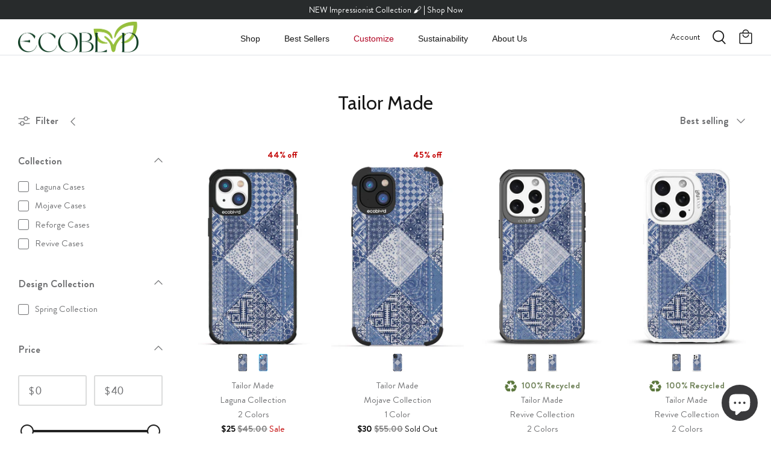

--- FILE ---
content_type: text/html; charset=utf-8
request_url: https://www.ecoblvd.com/collections/tailor-made
body_size: 54902
content:
<!DOCTYPE html>
<html lang="en">
<head>
  <script> 

!function(){var o=window.tdl=window.tdl||[];if(o.invoked)window.console&&console.error&&console.error("Tune snippet has been included more than once.");else{o.invoked=!0,o.methods=["init","identify","convert"],o.factory=function(n){return function(){var e=Array.prototype.slice.call(arguments);return e.unshift(n),o.push(e),o}};for(var e=0;e<o.methods.length;e++){var n=o.methods[e];o[n]=o.factory(n)}o.init=function(e){var n=document.createElement("script");n.type="text/javascript",n.async=!0,n.src="https://js.go2sdk.com/v2/tune.js";var t=document.getElementsByTagName("script")[0];t.parentNode.insertBefore(n,t),o.domain=e}}}(); 

tdl.init("https://aspireiq.go2cloud.org") 
tdl.identify() 
</script>
  <!-- Google tag (gtag.js) -->
<script async src="https://www.googletagmanager.com/gtag/js?id=G-NEKZLDVWW1"></script>
<script>
  window.dataLayer = window.dataLayer || [];
  function gtag(){dataLayer.push(arguments);}
  gtag('js', new Date());

  gtag('config', 'G-NEKZLDVWW1');
</script>



  <!-- Symmetry 5.2.0 -->

  <link rel="preload" href="//www.ecoblvd.com/cdn/shop/t/6/assets/styles.css?v=69946272956591760141759332412" as="style">
  <meta charset="utf-8" />
<meta name="viewport" content="width=device-width,initial-scale=1.0" />
<meta http-equiv="X-UA-Compatible" content="IE=edge">

<link rel="preconnect" href="https://cdn.shopify.com" crossorigin>
<link rel="preconnect" href="https://fonts.shopify.com" crossorigin>
<link rel="preconnect" href="https://monorail-edge.shopifysvc.com"><link rel="preload" as="font" href="//www.ecoblvd.com/cdn/fonts/lato/lato_n4.c3b93d431f0091c8be23185e15c9d1fee1e971c5.woff2" type="font/woff2" crossorigin><link rel="preload" as="font" href="//www.ecoblvd.com/cdn/fonts/lato/lato_n7.900f219bc7337bc57a7a2151983f0a4a4d9d5dcf.woff2" type="font/woff2" crossorigin><link rel="preload" as="font" href="//www.ecoblvd.com/cdn/fonts/lato/lato_i4.09c847adc47c2fefc3368f2e241a3712168bc4b6.woff2" type="font/woff2" crossorigin><link rel="preload" as="font" href="//www.ecoblvd.com/cdn/fonts/lato/lato_i7.16ba75868b37083a879b8dd9f2be44e067dfbf92.woff2" type="font/woff2" crossorigin><link rel="preload" as="font" href="//www.ecoblvd.com/cdn/fonts/cabin/cabin_n7.255204a342bfdbc9ae2017bd4e6a90f8dbb2f561.woff2" type="font/woff2" crossorigin><link rel="preload" as="font" href="//www.ecoblvd.com/cdn/fonts/jost/jost_n4.d47a1b6347ce4a4c9f437608011273009d91f2b7.woff2" type="font/woff2" crossorigin><link rel="preload" href="//www.ecoblvd.com/cdn/shop/t/6/assets/vendor.min.js?v=11589511144441591071648178326" as="script">
<link rel="preload" href="//www.ecoblvd.com/cdn/shop/t/6/assets/theme.js?v=43187511424297151691701925653" as="script"><link rel="canonical" href="https://www.ecoblvd.com/collections/tailor-made" /><link rel="shortcut icon" href="//www.ecoblvd.com/cdn/shop/files/EcoBlvd_Individual_Logos-07.png?v=1652904674" type="image/png" />
  <meta name="apple-mobile-web-app-capable" content="yes">
  <meta name="apple-mobile-web-app-status-bar-style" content="black-translucent">

  
  
<!-- Global site tag (gtag.js) - Google Ads: AW-10991869555 -->
<script async src="https://www.googletagmanager.com/gtag/js?id=AW-10991869555"></script>
  
<script>
  window.dataLayer = window.dataLayer || [];
  function gtag(){dataLayer.push(arguments);}
  gtag('js', new Date());

  gtag('config', 'AW-10991869555');
</script>
<!-- Event snippet for Google Shopping App Page View conversion page -->
<script>
  gtag('event', 'conversion', {
      'send_to': 'AW-10991869555/sw-wCKKa6OADEPO8qvko',
      'value': 0.0,
      'currency': 'USD'
  });
</script>
<script
  src="https://code.jquery.com/jquery-3.6.1.min.js"
  integrity="sha256-o88AwQnZB+VDvE9tvIXrMQaPlFFSUTR+nldQm1LuPXQ="
  crossorigin="anonymous"></script>
  <title>
    Tailor Made &ndash; EcoBlvd
  </title>
 <meta name="keywords" content="iPhone 14 Pro Max case,iPhone 14 plus case,Galaxy S23 Ultra cases,Galaxy S23,Galaxy S23 Plus,ecoblvd,iPhone 14 Pro Max,iPhone 14 Pro,iPhone 14,iPhone,iPhone 13 Pro,iPhone 13 Pro Max,iPhone 13,iPhone 12 Pro,iPhone 12 Pro Max,iPhone 12">

  <meta property="og:site_name" content="EcoBlvd">
<meta property="og:url" content="https://www.ecoblvd.com/collections/tailor-made">
<meta property="og:title" content="Tailor Made">
<meta property="og:type" content="product.group">
<meta property="og:description" content="Shop phone cases, wireless chargers &amp; accessories at EcoBlvd. Stylish, sustainable, and compostable—plus, every purchase supports environmental non-profits."><meta property="og:image" content="http://www.ecoblvd.com/cdn/shop/files/WechatIMG813_1200x1200.jpg?v=1713895718">
  <meta property="og:image:secure_url" content="https://www.ecoblvd.com/cdn/shop/files/WechatIMG813_1200x1200.jpg?v=1713895718">
  <meta property="og:image:width" content="2090">
  <meta property="og:image:height" content="1280"><meta name="twitter:site" content="@ecoblvdofficial"><meta name="twitter:card" content="summary_large_image">
<meta name="twitter:title" content="Tailor Made">
<meta name="twitter:description" content="Shop phone cases, wireless chargers &amp; accessories at EcoBlvd. Stylish, sustainable, and compostable—plus, every purchase supports environmental non-profits.">


  <link href="//www.ecoblvd.com/cdn/shop/t/6/assets/styles.css?v=69946272956591760141759332412" rel="stylesheet" type="text/css" media="all" />

  <script>
    window.theme = window.theme || {};
    theme.money_format_with_product_code_preference = "${{amount}}";
    theme.money_format_with_cart_code_preference = "${{amount}}";
    theme.money_format = "${{amount}}";
    theme.strings = {
      previous: "Previous",
      next: "Next",
      addressError: "Error looking up that address",
      addressNoResults: "No results for that address",
      addressQueryLimit: "You have exceeded the Google API usage limit. Consider upgrading to a \u003ca href=\"https:\/\/developers.google.com\/maps\/premium\/usage-limits\"\u003ePremium Plan\u003c\/a\u003e.",
      authError: "There was a problem authenticating your Google Maps API Key.",
      icon_labels_left: "Left",
      icon_labels_right: "Right",
      icon_labels_down: "Down",
      icon_labels_close: "Close",
      icon_labels_plus: "Plus",
      cart_terms_confirmation: "You must agree to the terms and conditions before continuing.",
      products_listing_from: "From",
      layout_live_search_see_all: "See all results",
      products_product_add_to_cart: "Add to Cart",
      products_variant_no_stock: "Sold out",
      products_variant_non_existent: "Unavailable",
      products_product_pick_a: "Pick a",
      products_product_unit_price_separator: " \/ ",
      general_navigation_menu_toggle_aria_label: "Toggle menu",
      general_accessibility_labels_close: "Close",
      products_added_notification_title: "Just added",
      products_added_notification_item: "Item",
      products_added_notification_unit_price: "Item price",
      products_added_notification_quantity: "Qty",
      products_added_notification_total_price: "Total price",
      products_added_notification_shipping_note: "Excl. shipping",
      products_added_notification_keep_shopping: "Keep Shopping",
      products_added_notification_cart: "Cart",
      products_product_adding_to_cart: "Adding",
      products_product_added_to_cart: "Added to cart",
      products_added_notification_subtotal: "Subtotal",
      products_labels_sold_out: "Sold Out",
      products_labels_sale: "Sale",
      products_labels_percent_reduction: "[[ amount ]]% off",
      products_labels_value_reduction_html: "[[ amount ]] off",
      products_product_preorder: "Pre-order",
      general_quick_search_pages: "Pages",
      general_quick_search_no_results: "Sorry, we couldn\u0026#39;t find any results",
      collections_general_see_all_subcollections: "See all..."
    };
    theme.routes = {
      search_url: '/search',
      cart_url: '/cart',
      cart_add_url: '/cart/add',
      cart_change_url: '/cart/change',
      predictive_search_url: '/search/suggest'
    };
    theme.settings = {
      cart_type: "drawer",
      quickbuy_style: "button",
      avoid_orphans: true
    };
    document.documentElement.classList.add('js');
  </script><script>window.performance && window.performance.mark && window.performance.mark('shopify.content_for_header.start');</script><meta name="google-site-verification" content="dHhe-xtz3sPE1bcN28oSYL0HXRmg_30TRV3fxovLQl8">
<meta name="facebook-domain-verification" content="ss6p02zghcgwk8w7hpx4kvevlqvdbm">
<meta id="shopify-digital-wallet" name="shopify-digital-wallet" content="/63378456804/digital_wallets/dialog">
<meta name="shopify-checkout-api-token" content="966c5aa6b883459d3d7596e9c4481a53">
<meta id="in-context-paypal-metadata" data-shop-id="63378456804" data-venmo-supported="false" data-environment="production" data-locale="en_US" data-paypal-v4="true" data-currency="USD">
<link rel="alternate" type="application/atom+xml" title="Feed" href="/collections/tailor-made.atom" />
<link rel="alternate" type="application/json+oembed" href="https://www.ecoblvd.com/collections/tailor-made.oembed">
<script async="async" src="/checkouts/internal/preloads.js?locale=en-US"></script>
<link rel="preconnect" href="https://shop.app" crossorigin="anonymous">
<script async="async" src="https://shop.app/checkouts/internal/preloads.js?locale=en-US&shop_id=63378456804" crossorigin="anonymous"></script>
<script id="apple-pay-shop-capabilities" type="application/json">{"shopId":63378456804,"countryCode":"US","currencyCode":"USD","merchantCapabilities":["supports3DS"],"merchantId":"gid:\/\/shopify\/Shop\/63378456804","merchantName":"EcoBlvd","requiredBillingContactFields":["postalAddress","email","phone"],"requiredShippingContactFields":["postalAddress","email","phone"],"shippingType":"shipping","supportedNetworks":["visa","masterCard","amex","discover","elo","jcb"],"total":{"type":"pending","label":"EcoBlvd","amount":"1.00"},"shopifyPaymentsEnabled":true,"supportsSubscriptions":true}</script>
<script id="shopify-features" type="application/json">{"accessToken":"966c5aa6b883459d3d7596e9c4481a53","betas":["rich-media-storefront-analytics"],"domain":"www.ecoblvd.com","predictiveSearch":true,"shopId":63378456804,"locale":"en"}</script>
<script>var Shopify = Shopify || {};
Shopify.shop = "eco-blvd.myshopify.com";
Shopify.locale = "en";
Shopify.currency = {"active":"USD","rate":"1.0"};
Shopify.country = "US";
Shopify.theme = {"name":"EcoBlvdShopify\/production","id":131603726564,"schema_name":"Symmetry","schema_version":"5.2.0","theme_store_id":null,"role":"main"};
Shopify.theme.handle = "null";
Shopify.theme.style = {"id":null,"handle":null};
Shopify.cdnHost = "www.ecoblvd.com/cdn";
Shopify.routes = Shopify.routes || {};
Shopify.routes.root = "/";</script>
<script type="module">!function(o){(o.Shopify=o.Shopify||{}).modules=!0}(window);</script>
<script>!function(o){function n(){var o=[];function n(){o.push(Array.prototype.slice.apply(arguments))}return n.q=o,n}var t=o.Shopify=o.Shopify||{};t.loadFeatures=n(),t.autoloadFeatures=n()}(window);</script>
<script>
  window.ShopifyPay = window.ShopifyPay || {};
  window.ShopifyPay.apiHost = "shop.app\/pay";
  window.ShopifyPay.redirectState = null;
</script>
<script id="shop-js-analytics" type="application/json">{"pageType":"collection"}</script>
<script defer="defer" async type="module" src="//www.ecoblvd.com/cdn/shopifycloud/shop-js/modules/v2/client.init-shop-cart-sync_D0dqhulL.en.esm.js"></script>
<script defer="defer" async type="module" src="//www.ecoblvd.com/cdn/shopifycloud/shop-js/modules/v2/chunk.common_CpVO7qML.esm.js"></script>
<script type="module">
  await import("//www.ecoblvd.com/cdn/shopifycloud/shop-js/modules/v2/client.init-shop-cart-sync_D0dqhulL.en.esm.js");
await import("//www.ecoblvd.com/cdn/shopifycloud/shop-js/modules/v2/chunk.common_CpVO7qML.esm.js");

  window.Shopify.SignInWithShop?.initShopCartSync?.({"fedCMEnabled":true,"windoidEnabled":true});

</script>
<script>
  window.Shopify = window.Shopify || {};
  if (!window.Shopify.featureAssets) window.Shopify.featureAssets = {};
  window.Shopify.featureAssets['shop-js'] = {"shop-cart-sync":["modules/v2/client.shop-cart-sync_D9bwt38V.en.esm.js","modules/v2/chunk.common_CpVO7qML.esm.js"],"init-fed-cm":["modules/v2/client.init-fed-cm_BJ8NPuHe.en.esm.js","modules/v2/chunk.common_CpVO7qML.esm.js"],"init-shop-email-lookup-coordinator":["modules/v2/client.init-shop-email-lookup-coordinator_pVrP2-kG.en.esm.js","modules/v2/chunk.common_CpVO7qML.esm.js"],"shop-cash-offers":["modules/v2/client.shop-cash-offers_CNh7FWN-.en.esm.js","modules/v2/chunk.common_CpVO7qML.esm.js","modules/v2/chunk.modal_DKF6x0Jh.esm.js"],"init-shop-cart-sync":["modules/v2/client.init-shop-cart-sync_D0dqhulL.en.esm.js","modules/v2/chunk.common_CpVO7qML.esm.js"],"init-windoid":["modules/v2/client.init-windoid_DaoAelzT.en.esm.js","modules/v2/chunk.common_CpVO7qML.esm.js"],"shop-toast-manager":["modules/v2/client.shop-toast-manager_1DND8Tac.en.esm.js","modules/v2/chunk.common_CpVO7qML.esm.js"],"pay-button":["modules/v2/client.pay-button_CFeQi1r6.en.esm.js","modules/v2/chunk.common_CpVO7qML.esm.js"],"shop-button":["modules/v2/client.shop-button_Ca94MDdQ.en.esm.js","modules/v2/chunk.common_CpVO7qML.esm.js"],"shop-login-button":["modules/v2/client.shop-login-button_DPYNfp1Z.en.esm.js","modules/v2/chunk.common_CpVO7qML.esm.js","modules/v2/chunk.modal_DKF6x0Jh.esm.js"],"avatar":["modules/v2/client.avatar_BTnouDA3.en.esm.js"],"shop-follow-button":["modules/v2/client.shop-follow-button_BMKh4nJE.en.esm.js","modules/v2/chunk.common_CpVO7qML.esm.js","modules/v2/chunk.modal_DKF6x0Jh.esm.js"],"init-customer-accounts-sign-up":["modules/v2/client.init-customer-accounts-sign-up_CJXi5kRN.en.esm.js","modules/v2/client.shop-login-button_DPYNfp1Z.en.esm.js","modules/v2/chunk.common_CpVO7qML.esm.js","modules/v2/chunk.modal_DKF6x0Jh.esm.js"],"init-shop-for-new-customer-accounts":["modules/v2/client.init-shop-for-new-customer-accounts_BoBxkgWu.en.esm.js","modules/v2/client.shop-login-button_DPYNfp1Z.en.esm.js","modules/v2/chunk.common_CpVO7qML.esm.js","modules/v2/chunk.modal_DKF6x0Jh.esm.js"],"init-customer-accounts":["modules/v2/client.init-customer-accounts_DCuDTzpR.en.esm.js","modules/v2/client.shop-login-button_DPYNfp1Z.en.esm.js","modules/v2/chunk.common_CpVO7qML.esm.js","modules/v2/chunk.modal_DKF6x0Jh.esm.js"],"checkout-modal":["modules/v2/client.checkout-modal_U_3e4VxF.en.esm.js","modules/v2/chunk.common_CpVO7qML.esm.js","modules/v2/chunk.modal_DKF6x0Jh.esm.js"],"lead-capture":["modules/v2/client.lead-capture_DEgn0Z8u.en.esm.js","modules/v2/chunk.common_CpVO7qML.esm.js","modules/v2/chunk.modal_DKF6x0Jh.esm.js"],"shop-login":["modules/v2/client.shop-login_CoM5QKZ_.en.esm.js","modules/v2/chunk.common_CpVO7qML.esm.js","modules/v2/chunk.modal_DKF6x0Jh.esm.js"],"payment-terms":["modules/v2/client.payment-terms_BmrqWn8r.en.esm.js","modules/v2/chunk.common_CpVO7qML.esm.js","modules/v2/chunk.modal_DKF6x0Jh.esm.js"]};
</script>
<script>(function() {
  var isLoaded = false;
  function asyncLoad() {
    if (isLoaded) return;
    isLoaded = true;
    var urls = ["https:\/\/js.smile.io\/v1\/smile-shopify.js?shop=eco-blvd.myshopify.com","https:\/\/widget.ecocart.tools\/ecocart.js?shop_name=eco-blvd.myshopify.com\u0026shop=eco-blvd.myshopify.com","https:\/\/tools.luckyorange.com\/core\/lo.js?site-id=910d4866\u0026shop=eco-blvd.myshopify.com","https:\/\/static.shareasale.com\/json\/shopify\/deduplication.js?shop=eco-blvd.myshopify.com","https:\/\/static.shareasale.com\/json\/shopify\/shareasale-tracking.js?sasmid=130632\u0026ssmtid=19038\u0026shop=eco-blvd.myshopify.com","https:\/\/eco-blvd.myshopify.com\/apps\/otp\/js\/otpwidget.min.js?shop=eco-blvd.myshopify.com","https:\/\/cdn1.stamped.io\/files\/widget.min.js?shop=eco-blvd.myshopify.com","https:\/\/cdn.crazyrocket.io\/widget\/scripts\/crazyrocket.start-cdn.js?id=65529e217ab42715a444ce69\u0026shop=eco-blvd.myshopify.com","https:\/\/storage.nfcube.com\/instafeed-4299b6e0423af433e2cdd97cbf3e7ae1.js?shop=eco-blvd.myshopify.com","https:\/\/cdn.visual.fit\/6dc270a1.js?shop=eco-blvd.myshopify.com","https:\/\/id-shop.govx.com\/app\/eco-blvd.myshopify.com\/govx.js?shop=eco-blvd.myshopify.com"];
    for (var i = 0; i < urls.length; i++) {
      var s = document.createElement('script');
      s.type = 'text/javascript';
      s.async = true;
      s.src = urls[i];
      var x = document.getElementsByTagName('script')[0];
      x.parentNode.insertBefore(s, x);
    }
  };
  if(window.attachEvent) {
    window.attachEvent('onload', asyncLoad);
  } else {
    window.addEventListener('load', asyncLoad, false);
  }
})();</script>
<script id="__st">var __st={"a":63378456804,"offset":-28800,"reqid":"50560a8f-af98-4ee7-9fed-288feec80e02-1764367618","pageurl":"www.ecoblvd.com\/collections\/tailor-made","u":"4907b6659e72","p":"collection","rtyp":"collection","rid":415214600420};</script>
<script>window.ShopifyPaypalV4VisibilityTracking = true;</script>
<script id="captcha-bootstrap">!function(){'use strict';const t='contact',e='account',n='new_comment',o=[[t,t],['blogs',n],['comments',n],[t,'customer']],c=[[e,'customer_login'],[e,'guest_login'],[e,'recover_customer_password'],[e,'create_customer']],r=t=>t.map((([t,e])=>`form[action*='/${t}']:not([data-nocaptcha='true']) input[name='form_type'][value='${e}']`)).join(','),a=t=>()=>t?[...document.querySelectorAll(t)].map((t=>t.form)):[];function s(){const t=[...o],e=r(t);return a(e)}const i='password',u='form_key',d=['recaptcha-v3-token','g-recaptcha-response','h-captcha-response',i],f=()=>{try{return window.sessionStorage}catch{return}},m='__shopify_v',_=t=>t.elements[u];function p(t,e,n=!1){try{const o=window.sessionStorage,c=JSON.parse(o.getItem(e)),{data:r}=function(t){const{data:e,action:n}=t;return t[m]||n?{data:e,action:n}:{data:t,action:n}}(c);for(const[e,n]of Object.entries(r))t.elements[e]&&(t.elements[e].value=n);n&&o.removeItem(e)}catch(o){console.error('form repopulation failed',{error:o})}}const l='form_type',E='cptcha';function T(t){t.dataset[E]=!0}const w=window,h=w.document,L='Shopify',v='ce_forms',y='captcha';let A=!1;((t,e)=>{const n=(g='f06e6c50-85a8-45c8-87d0-21a2b65856fe',I='https://cdn.shopify.com/shopifycloud/storefront-forms-hcaptcha/ce_storefront_forms_captcha_hcaptcha.v1.5.2.iife.js',D={infoText:'Protected by hCaptcha',privacyText:'Privacy',termsText:'Terms'},(t,e,n)=>{const o=w[L][v],c=o.bindForm;if(c)return c(t,g,e,D).then(n);var r;o.q.push([[t,g,e,D],n]),r=I,A||(h.body.append(Object.assign(h.createElement('script'),{id:'captcha-provider',async:!0,src:r})),A=!0)});var g,I,D;w[L]=w[L]||{},w[L][v]=w[L][v]||{},w[L][v].q=[],w[L][y]=w[L][y]||{},w[L][y].protect=function(t,e){n(t,void 0,e),T(t)},Object.freeze(w[L][y]),function(t,e,n,w,h,L){const[v,y,A,g]=function(t,e,n){const i=e?o:[],u=t?c:[],d=[...i,...u],f=r(d),m=r(i),_=r(d.filter((([t,e])=>n.includes(e))));return[a(f),a(m),a(_),s()]}(w,h,L),I=t=>{const e=t.target;return e instanceof HTMLFormElement?e:e&&e.form},D=t=>v().includes(t);t.addEventListener('submit',(t=>{const e=I(t);if(!e)return;const n=D(e)&&!e.dataset.hcaptchaBound&&!e.dataset.recaptchaBound,o=_(e),c=g().includes(e)&&(!o||!o.value);(n||c)&&t.preventDefault(),c&&!n&&(function(t){try{if(!f())return;!function(t){const e=f();if(!e)return;const n=_(t);if(!n)return;const o=n.value;o&&e.removeItem(o)}(t);const e=Array.from(Array(32),(()=>Math.random().toString(36)[2])).join('');!function(t,e){_(t)||t.append(Object.assign(document.createElement('input'),{type:'hidden',name:u})),t.elements[u].value=e}(t,e),function(t,e){const n=f();if(!n)return;const o=[...t.querySelectorAll(`input[type='${i}']`)].map((({name:t})=>t)),c=[...d,...o],r={};for(const[a,s]of new FormData(t).entries())c.includes(a)||(r[a]=s);n.setItem(e,JSON.stringify({[m]:1,action:t.action,data:r}))}(t,e)}catch(e){console.error('failed to persist form',e)}}(e),e.submit())}));const S=(t,e)=>{t&&!t.dataset[E]&&(n(t,e.some((e=>e===t))),T(t))};for(const o of['focusin','change'])t.addEventListener(o,(t=>{const e=I(t);D(e)&&S(e,y())}));const B=e.get('form_key'),M=e.get(l),P=B&&M;t.addEventListener('DOMContentLoaded',(()=>{const t=y();if(P)for(const e of t)e.elements[l].value===M&&p(e,B);[...new Set([...A(),...v().filter((t=>'true'===t.dataset.shopifyCaptcha))])].forEach((e=>S(e,t)))}))}(h,new URLSearchParams(w.location.search),n,t,e,['guest_login'])})(!0,!0)}();</script>
<script integrity="sha256-52AcMU7V7pcBOXWImdc/TAGTFKeNjmkeM1Pvks/DTgc=" data-source-attribution="shopify.loadfeatures" defer="defer" src="//www.ecoblvd.com/cdn/shopifycloud/storefront/assets/storefront/load_feature-81c60534.js" crossorigin="anonymous"></script>
<script crossorigin="anonymous" defer="defer" src="//www.ecoblvd.com/cdn/shopifycloud/storefront/assets/shopify_pay/storefront-65b4c6d7.js?v=20250812"></script>
<script data-source-attribution="shopify.dynamic_checkout.dynamic.init">var Shopify=Shopify||{};Shopify.PaymentButton=Shopify.PaymentButton||{isStorefrontPortableWallets:!0,init:function(){window.Shopify.PaymentButton.init=function(){};var t=document.createElement("script");t.src="https://www.ecoblvd.com/cdn/shopifycloud/portable-wallets/latest/portable-wallets.en.js",t.type="module",document.head.appendChild(t)}};
</script>
<script data-source-attribution="shopify.dynamic_checkout.buyer_consent">
  function portableWalletsHideBuyerConsent(e){var t=document.getElementById("shopify-buyer-consent"),n=document.getElementById("shopify-subscription-policy-button");t&&n&&(t.classList.add("hidden"),t.setAttribute("aria-hidden","true"),n.removeEventListener("click",e))}function portableWalletsShowBuyerConsent(e){var t=document.getElementById("shopify-buyer-consent"),n=document.getElementById("shopify-subscription-policy-button");t&&n&&(t.classList.remove("hidden"),t.removeAttribute("aria-hidden"),n.addEventListener("click",e))}window.Shopify?.PaymentButton&&(window.Shopify.PaymentButton.hideBuyerConsent=portableWalletsHideBuyerConsent,window.Shopify.PaymentButton.showBuyerConsent=portableWalletsShowBuyerConsent);
</script>
<script data-source-attribution="shopify.dynamic_checkout.cart.bootstrap">document.addEventListener("DOMContentLoaded",(function(){function t(){return document.querySelector("shopify-accelerated-checkout-cart, shopify-accelerated-checkout")}if(t())Shopify.PaymentButton.init();else{new MutationObserver((function(e,n){t()&&(Shopify.PaymentButton.init(),n.disconnect())})).observe(document.body,{childList:!0,subtree:!0})}}));
</script>
<link id="shopify-accelerated-checkout-styles" rel="stylesheet" media="screen" href="https://www.ecoblvd.com/cdn/shopifycloud/portable-wallets/latest/accelerated-checkout-backwards-compat.css" crossorigin="anonymous">
<style id="shopify-accelerated-checkout-cart">
        #shopify-buyer-consent {
  margin-top: 1em;
  display: inline-block;
  width: 100%;
}

#shopify-buyer-consent.hidden {
  display: none;
}

#shopify-subscription-policy-button {
  background: none;
  border: none;
  padding: 0;
  text-decoration: underline;
  font-size: inherit;
  cursor: pointer;
}

#shopify-subscription-policy-button::before {
  box-shadow: none;
}

      </style>
<script id="sections-script" data-sections="main-collection,announcement-bar,header,footer" defer="defer" src="//www.ecoblvd.com/cdn/shop/t/6/compiled_assets/scripts.js?27230"></script>
<script>window.performance && window.performance.mark && window.performance.mark('shopify.content_for_header.end');</script>

<script>
    
    
    
    
    
    var gsf_conversion_data = {page_type : 'category', event : 'view_item_list', data : {product_data : [{variant_id : 46099733151972, product_id : 8598161391844, name : "Tailor Made - Laguna Collection Case for Apple iPhone 16e, 14, 13", price : "25.00", currency : "USD", sku : "ECO-LAG-IP14-BL-147", brand : "EcoBlvd", variant : "Cascade Blue / iPhone 16e / 14 / 13", category : "iPhone 16e Case, iPhone 14 Case, iPhone 13 Case", quantity : "0" }, {variant_id : 46099773882596, product_id : 8598146711780, name : "Tailor Made - Mojave Collection Case for Apple iPhone 16e, 14, 13", price : "30.00", currency : "USD", sku : "ECO-MOJ-IP14-BK-147", brand : "EcoBlvd", variant : "Midnight Black / iPhone 16e / 14 / 13", category : "iPhone 16e Case, iPhone 14 Case, iPhone 13 Case", quantity : "0" }, {variant_id : 45727965380836, product_id : 8530617794788, name : "Tailor Made - Revive Collection Case for Apple iPhone 16 Pro Max", price : "35.00", currency : "USD", sku : "ECO-REV-IP16PM-BK-147", brand : "EcoBlvd", variant : "Midnight Black / iPhone 16 Pro Max", category : "iPhone 16 Pro Max Case", quantity : "50" }, {variant_id : 45727937167588, product_id : 8530611339492, name : "Tailor Made - Revive Collection Case for Apple iPhone 16 Pro", price : "35.00", currency : "USD", sku : "ECO-REV-IP16P-BK-147", brand : "EcoBlvd", variant : "Midnight Black / iPhone 16 Pro", category : "iPhone 16 Pro Case", quantity : "50" }], total_price :"125.00", shop_currency : "USD", collection_id : "415214600420", collection_name : "Tailor Made" }};
    
</script>

<!-- BEGIN app block: shopify://apps/klaviyo-email-marketing-sms/blocks/klaviyo-onsite-embed/2632fe16-c075-4321-a88b-50b567f42507 -->












  <script async src="https://static.klaviyo.com/onsite/js/W83xi4/klaviyo.js?company_id=W83xi4"></script>
  <script>!function(){if(!window.klaviyo){window._klOnsite=window._klOnsite||[];try{window.klaviyo=new Proxy({},{get:function(n,i){return"push"===i?function(){var n;(n=window._klOnsite).push.apply(n,arguments)}:function(){for(var n=arguments.length,o=new Array(n),w=0;w<n;w++)o[w]=arguments[w];var t="function"==typeof o[o.length-1]?o.pop():void 0,e=new Promise((function(n){window._klOnsite.push([i].concat(o,[function(i){t&&t(i),n(i)}]))}));return e}}})}catch(n){window.klaviyo=window.klaviyo||[],window.klaviyo.push=function(){var n;(n=window._klOnsite).push.apply(n,arguments)}}}}();</script>

  




  <script>
    window.klaviyoReviewsProductDesignMode = false
  </script>







<!-- END app block --><script src="https://cdn.shopify.com/extensions/7bc9bb47-adfa-4267-963e-cadee5096caf/inbox-1252/assets/inbox-chat-loader.js" type="text/javascript" defer="defer"></script>
<script src="https://cdn.shopify.com/extensions/019ac518-41fe-7a53-ab3b-0dbd668a5eae/lb-upsell-209/assets/lb-selleasy.js" type="text/javascript" defer="defer"></script>
<link href="https://monorail-edge.shopifysvc.com" rel="dns-prefetch">
<script>(function(){if ("sendBeacon" in navigator && "performance" in window) {try {var session_token_from_headers = performance.getEntriesByType('navigation')[0].serverTiming.find(x => x.name == '_s').description;} catch {var session_token_from_headers = undefined;}var session_cookie_matches = document.cookie.match(/_shopify_s=([^;]*)/);var session_token_from_cookie = session_cookie_matches && session_cookie_matches.length === 2 ? session_cookie_matches[1] : "";var session_token = session_token_from_headers || session_token_from_cookie || "";function handle_abandonment_event(e) {var entries = performance.getEntries().filter(function(entry) {return /monorail-edge.shopifysvc.com/.test(entry.name);});if (!window.abandonment_tracked && entries.length === 0) {window.abandonment_tracked = true;var currentMs = Date.now();var navigation_start = performance.timing.navigationStart;var payload = {shop_id: 63378456804,url: window.location.href,navigation_start,duration: currentMs - navigation_start,session_token,page_type: "collection"};window.navigator.sendBeacon("https://monorail-edge.shopifysvc.com/v1/produce", JSON.stringify({schema_id: "online_store_buyer_site_abandonment/1.1",payload: payload,metadata: {event_created_at_ms: currentMs,event_sent_at_ms: currentMs}}));}}window.addEventListener('pagehide', handle_abandonment_event);}}());</script>
<script id="web-pixels-manager-setup">(function e(e,d,r,n,o){if(void 0===o&&(o={}),!Boolean(null===(a=null===(i=window.Shopify)||void 0===i?void 0:i.analytics)||void 0===a?void 0:a.replayQueue)){var i,a;window.Shopify=window.Shopify||{};var t=window.Shopify;t.analytics=t.analytics||{};var s=t.analytics;s.replayQueue=[],s.publish=function(e,d,r){return s.replayQueue.push([e,d,r]),!0};try{self.performance.mark("wpm:start")}catch(e){}var l=function(){var e={modern:/Edge?\/(1{2}[4-9]|1[2-9]\d|[2-9]\d{2}|\d{4,})\.\d+(\.\d+|)|Firefox\/(1{2}[4-9]|1[2-9]\d|[2-9]\d{2}|\d{4,})\.\d+(\.\d+|)|Chrom(ium|e)\/(9{2}|\d{3,})\.\d+(\.\d+|)|(Maci|X1{2}).+ Version\/(15\.\d+|(1[6-9]|[2-9]\d|\d{3,})\.\d+)([,.]\d+|)( \(\w+\)|)( Mobile\/\w+|) Safari\/|Chrome.+OPR\/(9{2}|\d{3,})\.\d+\.\d+|(CPU[ +]OS|iPhone[ +]OS|CPU[ +]iPhone|CPU IPhone OS|CPU iPad OS)[ +]+(15[._]\d+|(1[6-9]|[2-9]\d|\d{3,})[._]\d+)([._]\d+|)|Android:?[ /-](13[3-9]|1[4-9]\d|[2-9]\d{2}|\d{4,})(\.\d+|)(\.\d+|)|Android.+Firefox\/(13[5-9]|1[4-9]\d|[2-9]\d{2}|\d{4,})\.\d+(\.\d+|)|Android.+Chrom(ium|e)\/(13[3-9]|1[4-9]\d|[2-9]\d{2}|\d{4,})\.\d+(\.\d+|)|SamsungBrowser\/([2-9]\d|\d{3,})\.\d+/,legacy:/Edge?\/(1[6-9]|[2-9]\d|\d{3,})\.\d+(\.\d+|)|Firefox\/(5[4-9]|[6-9]\d|\d{3,})\.\d+(\.\d+|)|Chrom(ium|e)\/(5[1-9]|[6-9]\d|\d{3,})\.\d+(\.\d+|)([\d.]+$|.*Safari\/(?![\d.]+ Edge\/[\d.]+$))|(Maci|X1{2}).+ Version\/(10\.\d+|(1[1-9]|[2-9]\d|\d{3,})\.\d+)([,.]\d+|)( \(\w+\)|)( Mobile\/\w+|) Safari\/|Chrome.+OPR\/(3[89]|[4-9]\d|\d{3,})\.\d+\.\d+|(CPU[ +]OS|iPhone[ +]OS|CPU[ +]iPhone|CPU IPhone OS|CPU iPad OS)[ +]+(10[._]\d+|(1[1-9]|[2-9]\d|\d{3,})[._]\d+)([._]\d+|)|Android:?[ /-](13[3-9]|1[4-9]\d|[2-9]\d{2}|\d{4,})(\.\d+|)(\.\d+|)|Mobile Safari.+OPR\/([89]\d|\d{3,})\.\d+\.\d+|Android.+Firefox\/(13[5-9]|1[4-9]\d|[2-9]\d{2}|\d{4,})\.\d+(\.\d+|)|Android.+Chrom(ium|e)\/(13[3-9]|1[4-9]\d|[2-9]\d{2}|\d{4,})\.\d+(\.\d+|)|Android.+(UC? ?Browser|UCWEB|U3)[ /]?(15\.([5-9]|\d{2,})|(1[6-9]|[2-9]\d|\d{3,})\.\d+)\.\d+|SamsungBrowser\/(5\.\d+|([6-9]|\d{2,})\.\d+)|Android.+MQ{2}Browser\/(14(\.(9|\d{2,})|)|(1[5-9]|[2-9]\d|\d{3,})(\.\d+|))(\.\d+|)|K[Aa][Ii]OS\/(3\.\d+|([4-9]|\d{2,})\.\d+)(\.\d+|)/},d=e.modern,r=e.legacy,n=navigator.userAgent;return n.match(d)?"modern":n.match(r)?"legacy":"unknown"}(),u="modern"===l?"modern":"legacy",c=(null!=n?n:{modern:"",legacy:""})[u],f=function(e){return[e.baseUrl,"/wpm","/b",e.hashVersion,"modern"===e.buildTarget?"m":"l",".js"].join("")}({baseUrl:d,hashVersion:r,buildTarget:u}),m=function(e){var d=e.version,r=e.bundleTarget,n=e.surface,o=e.pageUrl,i=e.monorailEndpoint;return{emit:function(e){var a=e.status,t=e.errorMsg,s=(new Date).getTime(),l=JSON.stringify({metadata:{event_sent_at_ms:s},events:[{schema_id:"web_pixels_manager_load/3.1",payload:{version:d,bundle_target:r,page_url:o,status:a,surface:n,error_msg:t},metadata:{event_created_at_ms:s}}]});if(!i)return console&&console.warn&&console.warn("[Web Pixels Manager] No Monorail endpoint provided, skipping logging."),!1;try{return self.navigator.sendBeacon.bind(self.navigator)(i,l)}catch(e){}var u=new XMLHttpRequest;try{return u.open("POST",i,!0),u.setRequestHeader("Content-Type","text/plain"),u.send(l),!0}catch(e){return console&&console.warn&&console.warn("[Web Pixels Manager] Got an unhandled error while logging to Monorail."),!1}}}}({version:r,bundleTarget:l,surface:e.surface,pageUrl:self.location.href,monorailEndpoint:e.monorailEndpoint});try{o.browserTarget=l,function(e){var d=e.src,r=e.async,n=void 0===r||r,o=e.onload,i=e.onerror,a=e.sri,t=e.scriptDataAttributes,s=void 0===t?{}:t,l=document.createElement("script"),u=document.querySelector("head"),c=document.querySelector("body");if(l.async=n,l.src=d,a&&(l.integrity=a,l.crossOrigin="anonymous"),s)for(var f in s)if(Object.prototype.hasOwnProperty.call(s,f))try{l.dataset[f]=s[f]}catch(e){}if(o&&l.addEventListener("load",o),i&&l.addEventListener("error",i),u)u.appendChild(l);else{if(!c)throw new Error("Did not find a head or body element to append the script");c.appendChild(l)}}({src:f,async:!0,onload:function(){if(!function(){var e,d;return Boolean(null===(d=null===(e=window.Shopify)||void 0===e?void 0:e.analytics)||void 0===d?void 0:d.initialized)}()){var d=window.webPixelsManager.init(e)||void 0;if(d){var r=window.Shopify.analytics;r.replayQueue.forEach((function(e){var r=e[0],n=e[1],o=e[2];d.publishCustomEvent(r,n,o)})),r.replayQueue=[],r.publish=d.publishCustomEvent,r.visitor=d.visitor,r.initialized=!0}}},onerror:function(){return m.emit({status:"failed",errorMsg:"".concat(f," has failed to load")})},sri:function(e){var d=/^sha384-[A-Za-z0-9+/=]+$/;return"string"==typeof e&&d.test(e)}(c)?c:"",scriptDataAttributes:o}),m.emit({status:"loading"})}catch(e){m.emit({status:"failed",errorMsg:(null==e?void 0:e.message)||"Unknown error"})}}})({shopId: 63378456804,storefrontBaseUrl: "https://www.ecoblvd.com",extensionsBaseUrl: "https://extensions.shopifycdn.com/cdn/shopifycloud/web-pixels-manager",monorailEndpoint: "https://monorail-edge.shopifysvc.com/unstable/produce_batch",surface: "storefront-renderer",enabledBetaFlags: ["2dca8a86"],webPixelsConfigList: [{"id":"1227489508","configuration":"{\"account_ID\":\"346994\",\"google_analytics_tracking_tag\":\"1\",\"measurement_id\":\"2\",\"api_secret\":\"3\",\"shop_settings\":\"{\\\"custom_pixel_script\\\":\\\"https:\\\\\\\/\\\\\\\/storage.googleapis.com\\\\\\\/gsf-scripts\\\\\\\/custom-pixels\\\\\\\/eco-blvd.js\\\"}\"}","eventPayloadVersion":"v1","runtimeContext":"LAX","scriptVersion":"c6b888297782ed4a1cba19cda43d6625","type":"APP","apiClientId":1558137,"privacyPurposes":[],"dataSharingAdjustments":{"protectedCustomerApprovalScopes":["read_customer_address","read_customer_email","read_customer_name","read_customer_personal_data","read_customer_phone"]}},{"id":"905019620","configuration":"{\"masterTagID\":\"19038\",\"merchantID\":\"130632\",\"appPath\":\"https:\/\/daedalus.shareasale.com\",\"storeID\":\"NaN\",\"xTypeMode\":\"NaN\",\"xTypeValue\":\"NaN\",\"channelDedup\":\"NaN\"}","eventPayloadVersion":"v1","runtimeContext":"STRICT","scriptVersion":"f300cca684872f2df140f714437af558","type":"APP","apiClientId":4929191,"privacyPurposes":["ANALYTICS","MARKETING"],"dataSharingAdjustments":{"protectedCustomerApprovalScopes":["read_customer_personal_data"]}},{"id":"434831588","configuration":"{\"config\":\"{\\\"pixel_id\\\":\\\"G-NEKZLDVWW1\\\",\\\"target_country\\\":\\\"US\\\",\\\"gtag_events\\\":[{\\\"type\\\":\\\"search\\\",\\\"action_label\\\":[\\\"G-NEKZLDVWW1\\\",\\\"AW-10991869555\\\/8yneCLGa6OADEPO8qvko\\\"]},{\\\"type\\\":\\\"begin_checkout\\\",\\\"action_label\\\":[\\\"G-NEKZLDVWW1\\\",\\\"AW-10991869555\\\/Zr7eCK6a6OADEPO8qvko\\\"]},{\\\"type\\\":\\\"view_item\\\",\\\"action_label\\\":[\\\"G-NEKZLDVWW1\\\",\\\"AW-10991869555\\\/Pxp9CKia6OADEPO8qvko\\\",\\\"MC-QFWFRVXK97\\\"]},{\\\"type\\\":\\\"purchase\\\",\\\"action_label\\\":[\\\"G-NEKZLDVWW1\\\",\\\"AW-10991869555\\\/x-XdCKWa6OADEPO8qvko\\\",\\\"MC-QFWFRVXK97\\\"]},{\\\"type\\\":\\\"page_view\\\",\\\"action_label\\\":[\\\"G-NEKZLDVWW1\\\",\\\"AW-10991869555\\\/sw-wCKKa6OADEPO8qvko\\\",\\\"MC-QFWFRVXK97\\\"]},{\\\"type\\\":\\\"add_payment_info\\\",\\\"action_label\\\":[\\\"G-NEKZLDVWW1\\\",\\\"AW-10991869555\\\/DWcJCLSa6OADEPO8qvko\\\"]},{\\\"type\\\":\\\"add_to_cart\\\",\\\"action_label\\\":[\\\"G-NEKZLDVWW1\\\",\\\"AW-10991869555\\\/bi8YCKua6OADEPO8qvko\\\"]}],\\\"enable_monitoring_mode\\\":false}\"}","eventPayloadVersion":"v1","runtimeContext":"OPEN","scriptVersion":"b2a88bafab3e21179ed38636efcd8a93","type":"APP","apiClientId":1780363,"privacyPurposes":[],"dataSharingAdjustments":{"protectedCustomerApprovalScopes":["read_customer_address","read_customer_email","read_customer_name","read_customer_personal_data","read_customer_phone"]}},{"id":"382140644","configuration":"{\"pixelCode\":\"CBTR17JC77U4UI7VQLF0\"}","eventPayloadVersion":"v1","runtimeContext":"STRICT","scriptVersion":"22e92c2ad45662f435e4801458fb78cc","type":"APP","apiClientId":4383523,"privacyPurposes":["ANALYTICS","MARKETING","SALE_OF_DATA"],"dataSharingAdjustments":{"protectedCustomerApprovalScopes":["read_customer_address","read_customer_email","read_customer_name","read_customer_personal_data","read_customer_phone"]}},{"id":"111935716","configuration":"{\"pixel_id\":\"792712128765808\",\"pixel_type\":\"facebook_pixel\",\"metaapp_system_user_token\":\"-\"}","eventPayloadVersion":"v1","runtimeContext":"OPEN","scriptVersion":"ca16bc87fe92b6042fbaa3acc2fbdaa6","type":"APP","apiClientId":2329312,"privacyPurposes":["ANALYTICS","MARKETING","SALE_OF_DATA"],"dataSharingAdjustments":{"protectedCustomerApprovalScopes":["read_customer_address","read_customer_email","read_customer_name","read_customer_personal_data","read_customer_phone"]}},{"id":"75694308","configuration":"{\"tagID\":\"2613948387051\"}","eventPayloadVersion":"v1","runtimeContext":"STRICT","scriptVersion":"18031546ee651571ed29edbe71a3550b","type":"APP","apiClientId":3009811,"privacyPurposes":["ANALYTICS","MARKETING","SALE_OF_DATA"],"dataSharingAdjustments":{"protectedCustomerApprovalScopes":["read_customer_address","read_customer_email","read_customer_name","read_customer_personal_data","read_customer_phone"]}},{"id":"51282148","configuration":"{\"accountID\":\"selleasy-metrics-track\"}","eventPayloadVersion":"v1","runtimeContext":"STRICT","scriptVersion":"5aac1f99a8ca74af74cea751ede503d2","type":"APP","apiClientId":5519923,"privacyPurposes":[],"dataSharingAdjustments":{"protectedCustomerApprovalScopes":["read_customer_email","read_customer_name","read_customer_personal_data"]}},{"id":"15728868","configuration":"{\"myshopifyDomain\":\"eco-blvd.myshopify.com\"}","eventPayloadVersion":"v1","runtimeContext":"STRICT","scriptVersion":"23b97d18e2aa74363140dc29c9284e87","type":"APP","apiClientId":2775569,"privacyPurposes":["ANALYTICS","MARKETING","SALE_OF_DATA"],"dataSharingAdjustments":{"protectedCustomerApprovalScopes":[]}},{"id":"48857316","eventPayloadVersion":"1","runtimeContext":"LAX","scriptVersion":"1","type":"CUSTOM","privacyPurposes":["ANALYTICS","MARKETING","SALE_OF_DATA"],"name":"Aspire Javascript for Aspire"},{"id":"shopify-app-pixel","configuration":"{}","eventPayloadVersion":"v1","runtimeContext":"STRICT","scriptVersion":"0450","apiClientId":"shopify-pixel","type":"APP","privacyPurposes":["ANALYTICS","MARKETING"]},{"id":"shopify-custom-pixel","eventPayloadVersion":"v1","runtimeContext":"LAX","scriptVersion":"0450","apiClientId":"shopify-pixel","type":"CUSTOM","privacyPurposes":["ANALYTICS","MARKETING"]}],isMerchantRequest: false,initData: {"shop":{"name":"EcoBlvd","paymentSettings":{"currencyCode":"USD"},"myshopifyDomain":"eco-blvd.myshopify.com","countryCode":"US","storefrontUrl":"https:\/\/www.ecoblvd.com"},"customer":null,"cart":null,"checkout":null,"productVariants":[],"purchasingCompany":null},},"https://www.ecoblvd.com/cdn","ae1676cfwd2530674p4253c800m34e853cb",{"modern":"","legacy":""},{"shopId":"63378456804","storefrontBaseUrl":"https:\/\/www.ecoblvd.com","extensionBaseUrl":"https:\/\/extensions.shopifycdn.com\/cdn\/shopifycloud\/web-pixels-manager","surface":"storefront-renderer","enabledBetaFlags":"[\"2dca8a86\"]","isMerchantRequest":"false","hashVersion":"ae1676cfwd2530674p4253c800m34e853cb","publish":"custom","events":"[[\"page_viewed\",{}],[\"collection_viewed\",{\"collection\":{\"id\":\"415214600420\",\"title\":\"Tailor Made\",\"productVariants\":[{\"price\":{\"amount\":25.0,\"currencyCode\":\"USD\"},\"product\":{\"title\":\"Tailor Made - Laguna Collection Case for Apple iPhone 16e, 14, 13\",\"vendor\":\"EcoBlvd\",\"id\":\"8598161391844\",\"untranslatedTitle\":\"Tailor Made - Laguna Collection Case for Apple iPhone 16e, 14, 13\",\"url\":\"\/products\/iphone-16e-14-13-case-eco-friendly-clear-tailor-made\",\"type\":\"iPhone 16e Case, iPhone 14 Case, iPhone 13 Case\"},\"id\":\"46099733119204\",\"image\":{\"src\":\"\/\/www.ecoblvd.com\/cdn\/shop\/files\/ECO-LAG-IP14-BK-1_81b1db4d-c6e4-4fd9-8ace-e3d4e716b73b.jpg?v=1750197213\"},\"sku\":\"ECO-LAG-IP14-BK-147\",\"title\":\"Midnight Black \/ iPhone 16e \/ 14 \/ 13\",\"untranslatedTitle\":\"Midnight Black \/ iPhone 16e \/ 14 \/ 13\"},{\"price\":{\"amount\":30.0,\"currencyCode\":\"USD\"},\"product\":{\"title\":\"Tailor Made - Mojave Collection Case for Apple iPhone 16e, 14, 13\",\"vendor\":\"EcoBlvd\",\"id\":\"8598146711780\",\"untranslatedTitle\":\"Tailor Made - Mojave Collection Case for Apple iPhone 16e, 14, 13\",\"url\":\"\/products\/tailor-made-mojave-spring-collection-eco-friendly-iphone-16e-14-13-case\",\"type\":\"iPhone 16e Case, iPhone 14 Case, iPhone 13 Case\"},\"id\":\"46099773882596\",\"image\":{\"src\":\"\/\/www.ecoblvd.com\/cdn\/shop\/files\/ECO-MOJ-IP14-BK-1_bb94ca66-685e-4dcb-8b19-9ed3201d7867.jpg?v=1750197461\"},\"sku\":\"ECO-MOJ-IP14-BK-147\",\"title\":\"Midnight Black \/ iPhone 16e \/ 14 \/ 13\",\"untranslatedTitle\":\"Midnight Black \/ iPhone 16e \/ 14 \/ 13\"},{\"price\":{\"amount\":35.0,\"currencyCode\":\"USD\"},\"product\":{\"title\":\"Tailor Made - Revive Collection Case for Apple iPhone 16 Pro Max\",\"vendor\":\"EcoBlvd\",\"id\":\"8530617794788\",\"untranslatedTitle\":\"Tailor Made - Revive Collection Case for Apple iPhone 16 Pro Max\",\"url\":\"\/products\/iphone-16-pro-max-case-sustainable-clear-tailor-made\",\"type\":\"iPhone 16 Pro Max Case\"},\"id\":\"45727965380836\",\"image\":{\"src\":\"\/\/www.ecoblvd.com\/cdn\/shop\/files\/ECO-REV-IP16PM-BK-1_74d75def-cbb3-446e-b2f2-74cc5efb0033.jpg?v=1734722671\"},\"sku\":\"ECO-REV-IP16PM-BK-147\",\"title\":\"Midnight Black \/ iPhone 16 Pro Max\",\"untranslatedTitle\":\"Midnight Black \/ iPhone 16 Pro Max\"},{\"price\":{\"amount\":35.0,\"currencyCode\":\"USD\"},\"product\":{\"title\":\"Tailor Made - Revive Collection Case for Apple iPhone 16 Pro\",\"vendor\":\"EcoBlvd\",\"id\":\"8530611339492\",\"untranslatedTitle\":\"Tailor Made - Revive Collection Case for Apple iPhone 16 Pro\",\"url\":\"\/products\/iphone-16-pro-case-sustainable-clear-tailor-made\",\"type\":\"iPhone 16 Pro Case\"},\"id\":\"45727937167588\",\"image\":{\"src\":\"\/\/www.ecoblvd.com\/cdn\/shop\/files\/ECO-REV-IP16P-BK-1_a8e3865f-25fb-44d5-8374-6068c39e7d4f.jpg?v=1734722634\"},\"sku\":\"ECO-REV-IP16P-BK-147\",\"title\":\"Midnight Black \/ iPhone 16 Pro\",\"untranslatedTitle\":\"Midnight Black \/ iPhone 16 Pro\"},{\"price\":{\"amount\":35.0,\"currencyCode\":\"USD\"},\"product\":{\"title\":\"Tailor Made - Revive Collection Case for Apple iPhone 16 Plus\",\"vendor\":\"EcoBlvd\",\"id\":\"8530604916964\",\"untranslatedTitle\":\"Tailor Made - Revive Collection Case for Apple iPhone 16 Plus\",\"url\":\"\/products\/iphone-16-plus-case-sustainable-clear-tailor-made\",\"type\":\"iPhone 16 Plus Case\"},\"id\":\"45727908856036\",\"image\":{\"src\":\"\/\/www.ecoblvd.com\/cdn\/shop\/files\/ECO-REV-IP16M-BK-1_8c12121e-a39d-4cb9-883a-dc42750cccd7.jpg?v=1734722607\"},\"sku\":\"ECO-REV-IP16M-BK-147\",\"title\":\"Midnight Black \/ iPhone 16 Plus\",\"untranslatedTitle\":\"Midnight Black \/ iPhone 16 Plus\"},{\"price\":{\"amount\":35.0,\"currencyCode\":\"USD\"},\"product\":{\"title\":\"Tailor Made - Revive Collection Case for Apple iPhone 16\",\"vendor\":\"EcoBlvd\",\"id\":\"8530597642468\",\"untranslatedTitle\":\"Tailor Made - Revive Collection Case for Apple iPhone 16\",\"url\":\"\/products\/iphone-16-case-sustainable-clear-tailor-made\",\"type\":\"iPhone 16 Case\"},\"id\":\"45727861113060\",\"image\":{\"src\":\"\/\/www.ecoblvd.com\/cdn\/shop\/files\/ECO-REV-IP16-BK-1_8d9e11ed-2dab-45b2-b0c3-8e2450b711f8.jpg?v=1734722579\"},\"sku\":\"ECO-REV-IP16-BK-147\",\"title\":\"Midnight Black \/ iPhone 16\",\"untranslatedTitle\":\"Midnight Black \/ iPhone 16\"},{\"price\":{\"amount\":40.0,\"currencyCode\":\"USD\"},\"product\":{\"title\":\"Tailor Made - Reforge Collection Case for Apple iPhone 16 Pro Max\",\"vendor\":\"EcoBlvd\",\"id\":\"8530591285476\",\"untranslatedTitle\":\"Tailor Made - Reforge Collection Case for Apple iPhone 16 Pro Max\",\"url\":\"\/products\/iphone-16-pro-max-case-sustainable-rugged-tailor-made\",\"type\":\"iPhone 16 Pro Max Case\"},\"id\":\"45727810158820\",\"image\":{\"src\":\"\/\/www.ecoblvd.com\/cdn\/shop\/files\/ECO-REF-IP16PM-BK-1_30fcfcea-e8af-4bfa-b04a-16849bea729f.jpg?v=1734722547\"},\"sku\":\"ECO-REF-IP16PM-BK-147\",\"title\":\"Midnight Black \/ iPhone 16 Pro Max\",\"untranslatedTitle\":\"Midnight Black \/ iPhone 16 Pro Max\"},{\"price\":{\"amount\":40.0,\"currencyCode\":\"USD\"},\"product\":{\"title\":\"Tailor Made - Reforge Collection Case for Apple iPhone 16 Pro\",\"vendor\":\"EcoBlvd\",\"id\":\"8530584928484\",\"untranslatedTitle\":\"Tailor Made - Reforge Collection Case for Apple iPhone 16 Pro\",\"url\":\"\/products\/iphone-16-pro-case-sustainable-rugged-tailor-made\",\"type\":\"iPhone 16 Pro Case\"},\"id\":\"45727774146788\",\"image\":{\"src\":\"\/\/www.ecoblvd.com\/cdn\/shop\/files\/ECO-REF-IP16P-BK-1_3d352d30-4fe0-4a92-9711-ee94e6f156de.jpg?v=1734722509\"},\"sku\":\"ECO-REF-IP16P-BK-147\",\"title\":\"Midnight Black \/ iPhone 16 Pro\",\"untranslatedTitle\":\"Midnight Black \/ iPhone 16 Pro\"},{\"price\":{\"amount\":40.0,\"currencyCode\":\"USD\"},\"product\":{\"title\":\"Tailor Made - Reforge Collection Case for Apple iPhone 16 Plus\",\"vendor\":\"EcoBlvd\",\"id\":\"8530578047204\",\"untranslatedTitle\":\"Tailor Made - Reforge Collection Case for Apple iPhone 16 Plus\",\"url\":\"\/products\/iphone-16-plus-case-sustainable-rugged-tailor-made\",\"type\":\"iPhone 16 Plus Case\"},\"id\":\"45727751209188\",\"image\":{\"src\":\"\/\/www.ecoblvd.com\/cdn\/shop\/files\/ECO-REF-IP16M-BK-1_9ce3ef09-133c-406d-93da-1a32c2d2686e.jpg?v=1734722468\"},\"sku\":\"ECO-REF-IP16M-BK-147\",\"title\":\"Midnight Black \/ iPhone 16 Plus\",\"untranslatedTitle\":\"Midnight Black \/ iPhone 16 Plus\"},{\"price\":{\"amount\":40.0,\"currencyCode\":\"USD\"},\"product\":{\"title\":\"Tailor Made - Reforge Collection Case for Apple iPhone 16\",\"vendor\":\"EcoBlvd\",\"id\":\"8530571591908\",\"untranslatedTitle\":\"Tailor Made - Reforge Collection Case for Apple iPhone 16\",\"url\":\"\/products\/iphone-16-case-sustainable-rugged-tailor-made\",\"type\":\"iPhone 16 Case\"},\"id\":\"45727729451236\",\"image\":{\"src\":\"\/\/www.ecoblvd.com\/cdn\/shop\/files\/ECO-REF-IP16-BK-1_db23c067-2f8e-4320-aa8a-1bff8b461e66.jpg?v=1734722386\"},\"sku\":\"ECO-REF-IP16-BK-147\",\"title\":\"Midnight Black \/ iPhone 16\",\"untranslatedTitle\":\"Midnight Black \/ iPhone 16\"},{\"price\":{\"amount\":38.5,\"currencyCode\":\"USD\"},\"product\":{\"title\":\"Tailor Made - Mojave Collection Case for Apple iPhone 15 Pro Max\",\"vendor\":\"EcoBlvd\",\"id\":\"8030129389796\",\"untranslatedTitle\":\"Tailor Made - Mojave Collection Case for Apple iPhone 15 Pro Max\",\"url\":\"\/products\/iphone-15-pro-max-case-eco-friendly-rugged-tailor-made\",\"type\":\"iPhone 15 Pro Max Case\"},\"id\":\"44150886170852\",\"image\":{\"src\":\"\/\/www.ecoblvd.com\/cdn\/shop\/files\/ECO-MOJ-IP15PM-BK-1_dc9af623-07f0-461d-8e6b-0be591049f1e.jpg?v=1702076383\"},\"sku\":\"ECO-MOJ-IP15PM-BK-147\",\"title\":\"Midnight Black \/ iPhone 15 Pro Max\",\"untranslatedTitle\":\"Midnight Black \/ iPhone 15 Pro Max\"},{\"price\":{\"amount\":38.5,\"currencyCode\":\"USD\"},\"product\":{\"title\":\"Tailor Made - Mojave Collection Case for Apple iPhone 15 Pro\",\"vendor\":\"EcoBlvd\",\"id\":\"8030122377444\",\"untranslatedTitle\":\"Tailor Made - Mojave Collection Case for Apple iPhone 15 Pro\",\"url\":\"\/products\/tailor-made-mojave-spring-collection-eco-friendly-iphone-15-pro-case\",\"type\":\"iPhone 15 Pro Case\"},\"id\":\"44150867329252\",\"image\":{\"src\":\"\/\/www.ecoblvd.com\/cdn\/shop\/files\/ECO-MOJ-IP15P-BK-1_b5ba67e6-4ea8-4cea-850f-756fb6eb59f4.jpg?v=1702076361\"},\"sku\":\"ECO-MOJ-IP15P-BK-147\",\"title\":\"Midnight Black \/ iPhone 15 Pro\",\"untranslatedTitle\":\"Midnight Black \/ iPhone 15 Pro\"},{\"price\":{\"amount\":38.5,\"currencyCode\":\"USD\"},\"product\":{\"title\":\"Tailor Made - Mojave Collection Case for Apple iPhone 15\",\"vendor\":\"EcoBlvd\",\"id\":\"8030116151524\",\"untranslatedTitle\":\"Tailor Made - Mojave Collection Case for Apple iPhone 15\",\"url\":\"\/products\/tailor-made-mojave-spring-collection-eco-friendly-iphone-15-case\",\"type\":\"iPhone 15 Case\"},\"id\":\"44150848815332\",\"image\":{\"src\":\"\/\/www.ecoblvd.com\/cdn\/shop\/files\/ECO-MOJ-IP15-BK-1_a6521efb-bd3b-4591-b642-720abe57b884.jpg?v=1702076336\"},\"sku\":\"ECO-MOJ-IP15-BK-147\",\"title\":\"Midnight Black \/ iPhone 15\",\"untranslatedTitle\":\"Midnight Black \/ iPhone 15\"},{\"price\":{\"amount\":31.5,\"currencyCode\":\"USD\"},\"product\":{\"title\":\"Tailor Made - Laguna Collection Case for Apple iPhone 15 Pro Max\",\"vendor\":\"EcoBlvd\",\"id\":\"8029938286820\",\"untranslatedTitle\":\"Tailor Made - Laguna Collection Case for Apple iPhone 15 Pro Max\",\"url\":\"\/products\/iphone-15-pro-max-case-eco-friendly-clear-tailor-made\",\"type\":\"iPhone 15 Pro Max Case\"},\"id\":\"44150070706404\",\"image\":{\"src\":\"\/\/www.ecoblvd.com\/cdn\/shop\/files\/ECO-LAG-IP15PM-BK-1_80bc5015-f413-4dc2-9a5b-a41880f46075.jpg?v=1702076145\"},\"sku\":\"ECO-LAG-IP15PM-BK-147\",\"title\":\"Midnight Black \/ iPhone 15 Pro Max\",\"untranslatedTitle\":\"Midnight Black \/ iPhone 15 Pro Max\"},{\"price\":{\"amount\":31.5,\"currencyCode\":\"USD\"},\"product\":{\"title\":\"Tailor Made - Laguna Collection Case for Apple iPhone 15 Pro\",\"vendor\":\"EcoBlvd\",\"id\":\"8029931962596\",\"untranslatedTitle\":\"Tailor Made - Laguna Collection Case for Apple iPhone 15 Pro\",\"url\":\"\/products\/iphone-15-pro-case-eco-friendly-clear-tailor-made\",\"type\":\"iPhone 15 Pro Case\"},\"id\":\"44150040953060\",\"image\":{\"src\":\"\/\/www.ecoblvd.com\/cdn\/shop\/files\/ECO-LAG-IP15P-BK-1_79505ac7-6754-401e-97ee-e20221c58f3c.jpg?v=1702076120\"},\"sku\":\"ECO-LAG-IP15P-BK-147\",\"title\":\"Midnight Black \/ iPhone 15 Pro\",\"untranslatedTitle\":\"Midnight Black \/ iPhone 15 Pro\"},{\"price\":{\"amount\":30.0,\"currencyCode\":\"USD\"},\"product\":{\"title\":\"Tailor Made - Mojave Collection Case for Apple iPhone 14 Pro Max\",\"vendor\":\"EcoBlvd\",\"id\":\"8016131752164\",\"untranslatedTitle\":\"Tailor Made - Mojave Collection Case for Apple iPhone 14 Pro Max\",\"url\":\"\/products\/iphone-14-pro-max-case-eco-friendly-rugged-tailor-made\",\"type\":\"iPhone 14 Pro Max Case\"},\"id\":\"44076256755940\",\"image\":{\"src\":\"\/\/www.ecoblvd.com\/cdn\/shop\/files\/ECO-MOJ-IP14P-BK-1_21956c87-e49f-4837-a69a-cb13107d2e16.jpg?v=1750262528\"},\"sku\":\"ECO-MOJ-IP14PM-BK-147\",\"title\":\"Midnight Black \/ iPhone 14 Pro Max\",\"untranslatedTitle\":\"Midnight Black \/ iPhone 14 Pro Max\"},{\"price\":{\"amount\":30.0,\"currencyCode\":\"USD\"},\"product\":{\"title\":\"Tailor Made - Mojave Collection Case for Apple iPhone 14 Pro\",\"vendor\":\"EcoBlvd\",\"id\":\"8016127754468\",\"untranslatedTitle\":\"Tailor Made - Mojave Collection Case for Apple iPhone 14 Pro\",\"url\":\"\/products\/iphone-14-pro-case-eco-friendly-rugged-tailor-made\",\"type\":\"iPhone 14 Pro Case\"},\"id\":\"44076243026148\",\"image\":{\"src\":\"\/\/www.ecoblvd.com\/cdn\/shop\/files\/ECO-MOJ-IP14P-BK-1_11d2cf14-5864-49c8-978a-0949a65ddfe8.jpg?v=1750278222\"},\"sku\":\"ECO-MOJ-IP14P-BK-147\",\"title\":\"Midnight Black \/ iPhone 14 Pro\",\"untranslatedTitle\":\"Midnight Black \/ iPhone 14 Pro\"},{\"price\":{\"amount\":30.0,\"currencyCode\":\"USD\"},\"product\":{\"title\":\"Tailor Made - Mojave Collection Case for Apple iPhone 14 Plus\",\"vendor\":\"EcoBlvd\",\"id\":\"8016123724004\",\"untranslatedTitle\":\"Tailor Made - Mojave Collection Case for Apple iPhone 14 Plus\",\"url\":\"\/products\/iphone-14-plus-case-eco-friendly-rugged-tailor-made\",\"type\":\"iPhone 14 Plus Case\"},\"id\":\"44076228149476\",\"image\":{\"src\":\"\/\/www.ecoblvd.com\/cdn\/shop\/files\/ECO-MOJ-IP14-BK-1_0e6aad19-0d96-4629-b93e-02a39869bca8.jpg?v=1750275921\"},\"sku\":\"ECO-MOJ-IP14M-BK-147\",\"title\":\"Midnight Black \/ iPhone 14 Plus\",\"untranslatedTitle\":\"Midnight Black \/ iPhone 14 Plus\"},{\"price\":{\"amount\":30.0,\"currencyCode\":\"USD\"},\"product\":{\"title\":\"Tailor Made - Mojave Collection Case for Apple iPhone 13 Pro Max, 12 Pro Max\",\"vendor\":\"EcoBlvd\",\"id\":\"8016115400932\",\"untranslatedTitle\":\"Tailor Made - Mojave Collection Case for Apple iPhone 13 Pro Max, 12 Pro Max\",\"url\":\"\/products\/iphone-13-pro-max-12-pro-max-case-eco-friendly-rugged-tailor-made\",\"type\":\"iPhone 13 Pro Max Case, iPhone 12 Pro Max Case\"},\"id\":\"44076198428900\",\"image\":{\"src\":\"\/\/www.ecoblvd.com\/cdn\/shop\/files\/ECO-MOJ-IP13P-BK-1_a2bef2ae-76ba-453b-ba0a-cc5c24a598b6.jpg?v=1750274202\"},\"sku\":\"ECO-MOJ-IP13PM-BK-147\",\"title\":\"Midnight Black \/ iPhone 13 Pro Max \/ 12 Pro Max\",\"untranslatedTitle\":\"Midnight Black \/ iPhone 13 Pro Max \/ 12 Pro Max\"},{\"price\":{\"amount\":30.0,\"currencyCode\":\"USD\"},\"product\":{\"title\":\"Tailor Made - Mojave Collection Case for Apple iPhone 13 Pro\",\"vendor\":\"EcoBlvd\",\"id\":\"8016111534308\",\"untranslatedTitle\":\"Tailor Made - Mojave Collection Case for Apple iPhone 13 Pro\",\"url\":\"\/products\/iphone-13-pro-case-eco-friendly-rugged-tailor-made\",\"type\":\"iPhone 13 Pro Case\"},\"id\":\"44076185813220\",\"image\":{\"src\":\"\/\/www.ecoblvd.com\/cdn\/shop\/files\/ECO-MOJ-IP13P-BK-1_4828bc27-bae9-4a0e-a8bf-ddea7f52a610.jpg?v=1750286441\"},\"sku\":\"ECO-MOJ-IP13P-BK-147\",\"title\":\"Midnight Black \/ iPhone 13 Pro\",\"untranslatedTitle\":\"Midnight Black \/ iPhone 13 Pro\"},{\"price\":{\"amount\":30.0,\"currencyCode\":\"USD\"},\"product\":{\"title\":\"Tailor Made - Mojave Collection Case for Apple iPhone 13\",\"vendor\":\"EcoBlvd\",\"id\":\"8016107569380\",\"untranslatedTitle\":\"Tailor Made - Mojave Collection Case for Apple iPhone 13\",\"url\":\"\/products\/tailor-made-mojave-spring-collection-eco-friendly-iphone-13-case\",\"type\":\"iPhone 13 Case\"},\"id\":\"44076167463140\",\"image\":{\"src\":\"\/\/www.ecoblvd.com\/cdn\/shop\/files\/ECO-MOJ-IP13-BK-1_6cb3e8f5-825b-4bab-8158-2a2dd4c003a3.jpg?v=1750287843\"},\"sku\":\"ECO-MOJ-IP13-BK-147\",\"title\":\"Midnight Black \/ iPhone 13\",\"untranslatedTitle\":\"Midnight Black \/ iPhone 13\"},{\"price\":{\"amount\":31.5,\"currencyCode\":\"USD\"},\"product\":{\"title\":\"Tailor Made - Laguna Collection Case for Samsung Galaxy S23 Ultra\",\"vendor\":\"EcoBlvd\",\"id\":\"7978570154212\",\"untranslatedTitle\":\"Tailor Made - Laguna Collection Case for Samsung Galaxy S23 Ultra\",\"url\":\"\/products\/samsung-galaxy-s23-ultra-case-eco-friendly-clear-tailor-made\",\"type\":\"Galaxy S23 Ultra Case\"},\"id\":\"43938672902372\",\"image\":{\"src\":\"\/\/www.ecoblvd.com\/cdn\/shop\/files\/504-1.jpg?v=1685028698\"},\"sku\":\"ECO-LAG-SS23U-BK-147\",\"title\":\"Midnight Black \/ Galaxy S23 Ultra\",\"untranslatedTitle\":\"Midnight Black \/ Galaxy S23 Ultra\"},{\"price\":{\"amount\":31.5,\"currencyCode\":\"USD\"},\"product\":{\"title\":\"Tailor Made - Laguna Collection Case for Samsung Galaxy S23 Plus\",\"vendor\":\"EcoBlvd\",\"id\":\"7978565796068\",\"untranslatedTitle\":\"Tailor Made - Laguna Collection Case for Samsung Galaxy S23 Plus\",\"url\":\"\/products\/samsung-galaxy-s23-plus-case-eco-friendly-clear-tailor-made\",\"type\":\"Galaxy S23 Plus Case\"},\"id\":\"43938656944356\",\"image\":{\"src\":\"\/\/www.ecoblvd.com\/cdn\/shop\/files\/390-1_fe603242-9e8e-4fa0-bf3a-cb2c237cf93c.jpg?v=1684387898\"},\"sku\":\"ECO-LAG-SS23P-BL-147\",\"title\":\"Cascade Blue \/ Galaxy S23 Plus\",\"untranslatedTitle\":\"Cascade Blue \/ Galaxy S23 Plus\"},{\"price\":{\"amount\":31.5,\"currencyCode\":\"USD\"},\"product\":{\"title\":\"Tailor Made - Laguna Collection Case for Samsung Galaxy S23\",\"vendor\":\"EcoBlvd\",\"id\":\"7978561241316\",\"untranslatedTitle\":\"Tailor Made - Laguna Collection Case for Samsung Galaxy S23\",\"url\":\"\/products\/samsung-galaxy-s23-case-eco-friendly-clear-tailor-made\",\"type\":\"Galaxy S23 Case\"},\"id\":\"43938639053028\",\"image\":{\"src\":\"\/\/www.ecoblvd.com\/cdn\/shop\/files\/390-1.jpg?v=1684387798\"},\"sku\":\"ECO-LAG-SS23-BL-147\",\"title\":\"Cascade Blue \/ Galaxy S23\",\"untranslatedTitle\":\"Cascade Blue \/ Galaxy S23\"},{\"price\":{\"amount\":25.0,\"currencyCode\":\"USD\"},\"product\":{\"title\":\"Tailor Made - Laguna Collection Case for Apple iPhone 14 Pro Max\",\"vendor\":\"Ecoblvd\",\"id\":\"7945871917284\",\"untranslatedTitle\":\"Tailor Made - Laguna Collection Case for Apple iPhone 14 Pro Max\",\"url\":\"\/products\/iphone-14-pro-max-case-eco-friendly-clear-tailor-made\",\"type\":\"iPhone 14 Pro Max Case\"},\"id\":\"43826158731492\",\"image\":{\"src\":\"\/\/www.ecoblvd.com\/cdn\/shop\/products\/ECO-LAG-IP14P-BK-1_e2406671-6cf5-4ed6-9c8d-a2939254cff7.jpg?v=1750262936\"},\"sku\":\"ECO-LAG-IP14PM-BK-147\",\"title\":\"Midnight Black \/ iPhone 14 Pro Max\",\"untranslatedTitle\":\"Midnight Black \/ iPhone 14 Pro Max\"},{\"price\":{\"amount\":25.0,\"currencyCode\":\"USD\"},\"product\":{\"title\":\"Tailor Made - Laguna Collection Case for Apple iPhone 14 Pro\",\"vendor\":\"EcoBlvd\",\"id\":\"7945871491300\",\"untranslatedTitle\":\"Tailor Made - Laguna Collection Case for Apple iPhone 14 Pro\",\"url\":\"\/products\/iphone-14-pro-case-eco-friendly-clear-tailor-made\",\"type\":\"iPhone 14 Pro Case\"},\"id\":\"43826157093092\",\"image\":{\"src\":\"\/\/www.ecoblvd.com\/cdn\/shop\/products\/ECO-LAG-IP14P-BK-1_d0ba9f36-1e83-4514-a6dd-71a6c0145aee.jpg?v=1750278618\"},\"sku\":\"ECO-LAG-IP14P-BK-147\",\"title\":\"Midnight Black \/ iPhone 14 Pro\",\"untranslatedTitle\":\"Midnight Black \/ iPhone 14 Pro\"},{\"price\":{\"amount\":25.0,\"currencyCode\":\"USD\"},\"product\":{\"title\":\"Tailor Made - Laguna Collection Case for Apple iPhone 14 Plus\",\"vendor\":\"EcoBlvd\",\"id\":\"7945871065316\",\"untranslatedTitle\":\"Tailor Made - Laguna Collection Case for Apple iPhone 14 Plus\",\"url\":\"\/products\/iphone-14-plus-case-eco-friendly-clear-tailor-made\",\"type\":\"iPhone 14 Plus Case\"},\"id\":\"43826155454692\",\"image\":{\"src\":\"\/\/www.ecoblvd.com\/cdn\/shop\/products\/ECO-LAG-IP14-BK-1_6535c4eb-2173-4c15-ba9c-57ed4612c2e7.jpg?v=1750276300\"},\"sku\":\"ECO-LAG-IP14M-BK-147\",\"title\":\"Midnight Black \/ iPhone 14 Plus\",\"untranslatedTitle\":\"Midnight Black \/ iPhone 14 Plus\"}]}}]]"});</script><script>
  window.ShopifyAnalytics = window.ShopifyAnalytics || {};
  window.ShopifyAnalytics.meta = window.ShopifyAnalytics.meta || {};
  window.ShopifyAnalytics.meta.currency = 'USD';
  var meta = {"products":[{"id":8598161391844,"gid":"gid:\/\/shopify\/Product\/8598161391844","vendor":"EcoBlvd","type":"iPhone 16e Case, iPhone 14 Case, iPhone 13 Case","variants":[{"id":46099733119204,"price":2500,"name":"Tailor Made - Laguna Collection Case for Apple iPhone 16e, 14, 13 - Midnight Black \/ iPhone 16e \/ 14 \/ 13","public_title":"Midnight Black \/ iPhone 16e \/ 14 \/ 13","sku":"ECO-LAG-IP14-BK-147"},{"id":46099733151972,"price":2500,"name":"Tailor Made - Laguna Collection Case for Apple iPhone 16e, 14, 13 - Cascade Blue \/ iPhone 16e \/ 14 \/ 13","public_title":"Cascade Blue \/ iPhone 16e \/ 14 \/ 13","sku":"ECO-LAG-IP14-BL-147"}],"remote":false},{"id":8598146711780,"gid":"gid:\/\/shopify\/Product\/8598146711780","vendor":"EcoBlvd","type":"iPhone 16e Case, iPhone 14 Case, iPhone 13 Case","variants":[{"id":46099773882596,"price":3000,"name":"Tailor Made - Mojave Collection Case for Apple iPhone 16e, 14, 13 - Midnight Black \/ iPhone 16e \/ 14 \/ 13","public_title":"Midnight Black \/ iPhone 16e \/ 14 \/ 13","sku":"ECO-MOJ-IP14-BK-147"}],"remote":false},{"id":8530617794788,"gid":"gid:\/\/shopify\/Product\/8530617794788","vendor":"EcoBlvd","type":"iPhone 16 Pro Max Case","variants":[{"id":45727965380836,"price":3500,"name":"Tailor Made - Revive Collection Case for Apple iPhone 16 Pro Max - Midnight Black \/ iPhone 16 Pro Max","public_title":"Midnight Black \/ iPhone 16 Pro Max","sku":"ECO-REV-IP16PM-BK-147"},{"id":45727965413604,"price":3500,"name":"Tailor Made - Revive Collection Case for Apple iPhone 16 Pro Max - Cloud White \/ iPhone 16 Pro Max","public_title":"Cloud White \/ iPhone 16 Pro Max","sku":"ECO-REV-IP16PM-WH-147"}],"remote":false},{"id":8530611339492,"gid":"gid:\/\/shopify\/Product\/8530611339492","vendor":"EcoBlvd","type":"iPhone 16 Pro Case","variants":[{"id":45727937167588,"price":3500,"name":"Tailor Made - Revive Collection Case for Apple iPhone 16 Pro - Midnight Black \/ iPhone 16 Pro","public_title":"Midnight Black \/ iPhone 16 Pro","sku":"ECO-REV-IP16P-BK-147"},{"id":45727937200356,"price":3500,"name":"Tailor Made - Revive Collection Case for Apple iPhone 16 Pro - Cloud White \/ iPhone 16 Pro","public_title":"Cloud White \/ iPhone 16 Pro","sku":"ECO-REV-IP16P-WH-147"}],"remote":false},{"id":8530604916964,"gid":"gid:\/\/shopify\/Product\/8530604916964","vendor":"EcoBlvd","type":"iPhone 16 Plus Case","variants":[{"id":45727908856036,"price":3500,"name":"Tailor Made - Revive Collection Case for Apple iPhone 16 Plus - Midnight Black \/ iPhone 16 Plus","public_title":"Midnight Black \/ iPhone 16 Plus","sku":"ECO-REV-IP16M-BK-147"},{"id":45727908888804,"price":3500,"name":"Tailor Made - Revive Collection Case for Apple iPhone 16 Plus - Cloud White \/ iPhone 16 Plus","public_title":"Cloud White \/ iPhone 16 Plus","sku":"ECO-REV-IP16M-WH-147"}],"remote":false},{"id":8530597642468,"gid":"gid:\/\/shopify\/Product\/8530597642468","vendor":"EcoBlvd","type":"iPhone 16 Case","variants":[{"id":45727861113060,"price":3500,"name":"Tailor Made - Revive Collection Case for Apple iPhone 16 - Midnight Black \/ iPhone 16","public_title":"Midnight Black \/ iPhone 16","sku":"ECO-REV-IP16-BK-147"},{"id":45727861145828,"price":3500,"name":"Tailor Made - Revive Collection Case for Apple iPhone 16 - Cloud White \/ iPhone 16","public_title":"Cloud White \/ iPhone 16","sku":"ECO-REV-IP16-WH-147"}],"remote":false},{"id":8530591285476,"gid":"gid:\/\/shopify\/Product\/8530591285476","vendor":"EcoBlvd","type":"iPhone 16 Pro Max Case","variants":[{"id":45727810158820,"price":4000,"name":"Tailor Made - Reforge Collection Case for Apple iPhone 16 Pro Max - Midnight Black \/ iPhone 16 Pro Max","public_title":"Midnight Black \/ iPhone 16 Pro Max","sku":"ECO-REF-IP16PM-BK-147"},{"id":45727810191588,"price":4000,"name":"Tailor Made - Reforge Collection Case for Apple iPhone 16 Pro Max - Cloud White \/ iPhone 16 Pro Max","public_title":"Cloud White \/ iPhone 16 Pro Max","sku":"ECO-REF-IP16PM-WH-147"}],"remote":false},{"id":8530584928484,"gid":"gid:\/\/shopify\/Product\/8530584928484","vendor":"EcoBlvd","type":"iPhone 16 Pro Case","variants":[{"id":45727774146788,"price":4000,"name":"Tailor Made - Reforge Collection Case for Apple iPhone 16 Pro - Midnight Black \/ iPhone 16 Pro","public_title":"Midnight Black \/ iPhone 16 Pro","sku":"ECO-REF-IP16P-BK-147"},{"id":45727774179556,"price":4000,"name":"Tailor Made - Reforge Collection Case for Apple iPhone 16 Pro - Cloud White \/ iPhone 16 Pro","public_title":"Cloud White \/ iPhone 16 Pro","sku":"ECO-REF-IP16P-WH-147"}],"remote":false},{"id":8530578047204,"gid":"gid:\/\/shopify\/Product\/8530578047204","vendor":"EcoBlvd","type":"iPhone 16 Plus Case","variants":[{"id":45727751209188,"price":4000,"name":"Tailor Made - Reforge Collection Case for Apple iPhone 16 Plus - Midnight Black \/ iPhone 16 Plus","public_title":"Midnight Black \/ iPhone 16 Plus","sku":"ECO-REF-IP16M-BK-147"},{"id":45727751241956,"price":4000,"name":"Tailor Made - Reforge Collection Case for Apple iPhone 16 Plus - Cloud White \/ iPhone 16 Plus","public_title":"Cloud White \/ iPhone 16 Plus","sku":"ECO-REF-IP16M-WH-147"}],"remote":false},{"id":8530571591908,"gid":"gid:\/\/shopify\/Product\/8530571591908","vendor":"EcoBlvd","type":"iPhone 16 Case","variants":[{"id":45727729451236,"price":4000,"name":"Tailor Made - Reforge Collection Case for Apple iPhone 16 - Midnight Black \/ iPhone 16","public_title":"Midnight Black \/ iPhone 16","sku":"ECO-REF-IP16-BK-147"},{"id":45727729484004,"price":4000,"name":"Tailor Made - Reforge Collection Case for Apple iPhone 16 - Cloud White \/ iPhone 16","public_title":"Cloud White \/ iPhone 16","sku":"ECO-REF-IP16-WH-147"}],"remote":false},{"id":8030129389796,"gid":"gid:\/\/shopify\/Product\/8030129389796","vendor":"EcoBlvd","type":"iPhone 15 Pro Max Case","variants":[{"id":44150886170852,"price":3850,"name":"Tailor Made - Mojave Collection Case for Apple iPhone 15 Pro Max - Midnight Black \/ iPhone 15 Pro Max","public_title":"Midnight Black \/ iPhone 15 Pro Max","sku":"ECO-MOJ-IP15PM-BK-147"}],"remote":false},{"id":8030122377444,"gid":"gid:\/\/shopify\/Product\/8030122377444","vendor":"EcoBlvd","type":"iPhone 15 Pro Case","variants":[{"id":44150867329252,"price":3850,"name":"Tailor Made - Mojave Collection Case for Apple iPhone 15 Pro - Midnight Black \/ iPhone 15 Pro","public_title":"Midnight Black \/ iPhone 15 Pro","sku":"ECO-MOJ-IP15P-BK-147"}],"remote":false},{"id":8030116151524,"gid":"gid:\/\/shopify\/Product\/8030116151524","vendor":"EcoBlvd","type":"iPhone 15 Case","variants":[{"id":44150848815332,"price":3850,"name":"Tailor Made - Mojave Collection Case for Apple iPhone 15 - Midnight Black \/ iPhone 15","public_title":"Midnight Black \/ iPhone 15","sku":"ECO-MOJ-IP15-BK-147"}],"remote":false},{"id":8029938286820,"gid":"gid:\/\/shopify\/Product\/8029938286820","vendor":"EcoBlvd","type":"iPhone 15 Pro Max Case","variants":[{"id":44150070706404,"price":3150,"name":"Tailor Made - Laguna Collection Case for Apple iPhone 15 Pro Max - Midnight Black \/ iPhone 15 Pro Max","public_title":"Midnight Black \/ iPhone 15 Pro Max","sku":"ECO-LAG-IP15PM-BK-147"},{"id":44150070739172,"price":3150,"name":"Tailor Made - Laguna Collection Case for Apple iPhone 15 Pro Max - Cascade Blue \/ iPhone 15 Pro Max","public_title":"Cascade Blue \/ iPhone 15 Pro Max","sku":"ECO-LAG-IP15PM-BL-147"}],"remote":false},{"id":8029931962596,"gid":"gid:\/\/shopify\/Product\/8029931962596","vendor":"EcoBlvd","type":"iPhone 15 Pro Case","variants":[{"id":44150040953060,"price":3150,"name":"Tailor Made - Laguna Collection Case for Apple iPhone 15 Pro - Midnight Black \/ iPhone 15 Pro","public_title":"Midnight Black \/ iPhone 15 Pro","sku":"ECO-LAG-IP15P-BK-147"},{"id":44150040985828,"price":3150,"name":"Tailor Made - Laguna Collection Case for Apple iPhone 15 Pro - Cascade Blue \/ iPhone 15 Pro","public_title":"Cascade Blue \/ iPhone 15 Pro","sku":"ECO-LAG-IP15P-BL-147"}],"remote":false},{"id":8016131752164,"gid":"gid:\/\/shopify\/Product\/8016131752164","vendor":"EcoBlvd","type":"iPhone 14 Pro Max Case","variants":[{"id":44076256755940,"price":3000,"name":"Tailor Made - Mojave Collection Case for Apple iPhone 14 Pro Max - Midnight Black \/ iPhone 14 Pro Max","public_title":"Midnight Black \/ iPhone 14 Pro Max","sku":"ECO-MOJ-IP14PM-BK-147"}],"remote":false},{"id":8016127754468,"gid":"gid:\/\/shopify\/Product\/8016127754468","vendor":"EcoBlvd","type":"iPhone 14 Pro Case","variants":[{"id":44076243026148,"price":3000,"name":"Tailor Made - Mojave Collection Case for Apple iPhone 14 Pro - Midnight Black \/ iPhone 14 Pro","public_title":"Midnight Black \/ iPhone 14 Pro","sku":"ECO-MOJ-IP14P-BK-147"}],"remote":false},{"id":8016123724004,"gid":"gid:\/\/shopify\/Product\/8016123724004","vendor":"EcoBlvd","type":"iPhone 14 Plus Case","variants":[{"id":44076228149476,"price":3000,"name":"Tailor Made - Mojave Collection Case for Apple iPhone 14 Plus - Midnight Black \/ iPhone 14 Plus","public_title":"Midnight Black \/ iPhone 14 Plus","sku":"ECO-MOJ-IP14M-BK-147"}],"remote":false},{"id":8016115400932,"gid":"gid:\/\/shopify\/Product\/8016115400932","vendor":"EcoBlvd","type":"iPhone 13 Pro Max Case, iPhone 12 Pro Max Case","variants":[{"id":44076198428900,"price":3000,"name":"Tailor Made - Mojave Collection Case for Apple iPhone 13 Pro Max, 12 Pro Max - Midnight Black \/ iPhone 13 Pro Max \/ 12 Pro Max","public_title":"Midnight Black \/ iPhone 13 Pro Max \/ 12 Pro Max","sku":"ECO-MOJ-IP13PM-BK-147"}],"remote":false},{"id":8016111534308,"gid":"gid:\/\/shopify\/Product\/8016111534308","vendor":"EcoBlvd","type":"iPhone 13 Pro Case","variants":[{"id":44076185813220,"price":3000,"name":"Tailor Made - Mojave Collection Case for Apple iPhone 13 Pro - Midnight Black \/ iPhone 13 Pro","public_title":"Midnight Black \/ iPhone 13 Pro","sku":"ECO-MOJ-IP13P-BK-147"}],"remote":false},{"id":8016107569380,"gid":"gid:\/\/shopify\/Product\/8016107569380","vendor":"EcoBlvd","type":"iPhone 13 Case","variants":[{"id":44076167463140,"price":3000,"name":"Tailor Made - Mojave Collection Case for Apple iPhone 13 - Midnight Black \/ iPhone 13","public_title":"Midnight Black \/ iPhone 13","sku":"ECO-MOJ-IP13-BK-147"}],"remote":false},{"id":7978570154212,"gid":"gid:\/\/shopify\/Product\/7978570154212","vendor":"EcoBlvd","type":"Galaxy S23 Ultra Case","variants":[{"id":43938672902372,"price":3150,"name":"Tailor Made - Laguna Collection Case for Samsung Galaxy S23 Ultra - Midnight Black \/ Galaxy S23 Ultra","public_title":"Midnight Black \/ Galaxy S23 Ultra","sku":"ECO-LAG-SS23U-BK-147"},{"id":43938672935140,"price":3150,"name":"Tailor Made - Laguna Collection Case for Samsung Galaxy S23 Ultra - Cascade Blue \/ Galaxy S23 Ultra","public_title":"Cascade Blue \/ Galaxy S23 Ultra","sku":"ECO-LAG-SS23U-BL-147"}],"remote":false},{"id":7978565796068,"gid":"gid:\/\/shopify\/Product\/7978565796068","vendor":"EcoBlvd","type":"Galaxy S23 Plus Case","variants":[{"id":43938656944356,"price":3150,"name":"Tailor Made - Laguna Collection Case for Samsung Galaxy S23 Plus - Cascade Blue \/ Galaxy S23 Plus","public_title":"Cascade Blue \/ Galaxy S23 Plus","sku":"ECO-LAG-SS23P-BL-147"},{"id":43938656977124,"price":3150,"name":"Tailor Made - Laguna Collection Case for Samsung Galaxy S23 Plus - Midnight Black \/ Galaxy S23 Plus","public_title":"Midnight Black \/ Galaxy S23 Plus","sku":"ECO-LAG-SS23P-BK-147"}],"remote":false},{"id":7978561241316,"gid":"gid:\/\/shopify\/Product\/7978561241316","vendor":"EcoBlvd","type":"Galaxy S23 Case","variants":[{"id":43938639053028,"price":3150,"name":"Tailor Made - Laguna Collection Case for Samsung Galaxy S23 - Cascade Blue \/ Galaxy S23","public_title":"Cascade Blue \/ Galaxy S23","sku":"ECO-LAG-SS23-BL-147"},{"id":43938639085796,"price":3150,"name":"Tailor Made - Laguna Collection Case for Samsung Galaxy S23 - Midnight Black \/ Galaxy S23","public_title":"Midnight Black \/ Galaxy S23","sku":"ECO-LAG-SS23-BK-147"}],"remote":false},{"id":7945871917284,"gid":"gid:\/\/shopify\/Product\/7945871917284","vendor":"Ecoblvd","type":"iPhone 14 Pro Max Case","variants":[{"id":43826158731492,"price":2500,"name":"Tailor Made - Laguna Collection Case for Apple iPhone 14 Pro Max - Midnight Black \/ iPhone 14 Pro Max","public_title":"Midnight Black \/ iPhone 14 Pro Max","sku":"ECO-LAG-IP14PM-BK-147"},{"id":43826158764260,"price":2500,"name":"Tailor Made - Laguna Collection Case for Apple iPhone 14 Pro Max - Cascade Blue \/ iPhone 14 Pro Max","public_title":"Cascade Blue \/ iPhone 14 Pro Max","sku":"ECO-LAG-IP14PM-BL-147"}],"remote":false},{"id":7945871491300,"gid":"gid:\/\/shopify\/Product\/7945871491300","vendor":"EcoBlvd","type":"iPhone 14 Pro Case","variants":[{"id":43826157093092,"price":2500,"name":"Tailor Made - Laguna Collection Case for Apple iPhone 14 Pro - Midnight Black \/ iPhone 14 Pro","public_title":"Midnight Black \/ iPhone 14 Pro","sku":"ECO-LAG-IP14P-BK-147"},{"id":43826157125860,"price":2500,"name":"Tailor Made - Laguna Collection Case for Apple iPhone 14 Pro - Cascade Blue \/ iPhone 14 Pro","public_title":"Cascade Blue \/ iPhone 14 Pro","sku":"ECO-LAG-IP14P-BL-147"}],"remote":false},{"id":7945871065316,"gid":"gid:\/\/shopify\/Product\/7945871065316","vendor":"EcoBlvd","type":"iPhone 14 Plus Case","variants":[{"id":43826155454692,"price":2500,"name":"Tailor Made - Laguna Collection Case for Apple iPhone 14 Plus - Midnight Black \/ iPhone 14 Plus","public_title":"Midnight Black \/ iPhone 14 Plus","sku":"ECO-LAG-IP14M-BK-147"},{"id":43826155487460,"price":2500,"name":"Tailor Made - Laguna Collection Case for Apple iPhone 14 Plus - Cascade Blue \/ iPhone 14 Plus","public_title":"Cascade Blue \/ iPhone 14 Plus","sku":"ECO-LAG-IP14M-BL-147"}],"remote":false}],"page":{"pageType":"collection","resourceType":"collection","resourceId":415214600420}};
  for (var attr in meta) {
    window.ShopifyAnalytics.meta[attr] = meta[attr];
  }
</script>
<script class="analytics">
  (function () {
    var customDocumentWrite = function(content) {
      var jquery = null;

      if (window.jQuery) {
        jquery = window.jQuery;
      } else if (window.Checkout && window.Checkout.$) {
        jquery = window.Checkout.$;
      }

      if (jquery) {
        jquery('body').append(content);
      }
    };

    var hasLoggedConversion = function(token) {
      if (token) {
        return document.cookie.indexOf('loggedConversion=' + token) !== -1;
      }
      return false;
    }

    var setCookieIfConversion = function(token) {
      if (token) {
        var twoMonthsFromNow = new Date(Date.now());
        twoMonthsFromNow.setMonth(twoMonthsFromNow.getMonth() + 2);

        document.cookie = 'loggedConversion=' + token + '; expires=' + twoMonthsFromNow;
      }
    }

    var trekkie = window.ShopifyAnalytics.lib = window.trekkie = window.trekkie || [];
    if (trekkie.integrations) {
      return;
    }
    trekkie.methods = [
      'identify',
      'page',
      'ready',
      'track',
      'trackForm',
      'trackLink'
    ];
    trekkie.factory = function(method) {
      return function() {
        var args = Array.prototype.slice.call(arguments);
        args.unshift(method);
        trekkie.push(args);
        return trekkie;
      };
    };
    for (var i = 0; i < trekkie.methods.length; i++) {
      var key = trekkie.methods[i];
      trekkie[key] = trekkie.factory(key);
    }
    trekkie.load = function(config) {
      trekkie.config = config || {};
      trekkie.config.initialDocumentCookie = document.cookie;
      var first = document.getElementsByTagName('script')[0];
      var script = document.createElement('script');
      script.type = 'text/javascript';
      script.onerror = function(e) {
        var scriptFallback = document.createElement('script');
        scriptFallback.type = 'text/javascript';
        scriptFallback.onerror = function(error) {
                var Monorail = {
      produce: function produce(monorailDomain, schemaId, payload) {
        var currentMs = new Date().getTime();
        var event = {
          schema_id: schemaId,
          payload: payload,
          metadata: {
            event_created_at_ms: currentMs,
            event_sent_at_ms: currentMs
          }
        };
        return Monorail.sendRequest("https://" + monorailDomain + "/v1/produce", JSON.stringify(event));
      },
      sendRequest: function sendRequest(endpointUrl, payload) {
        // Try the sendBeacon API
        if (window && window.navigator && typeof window.navigator.sendBeacon === 'function' && typeof window.Blob === 'function' && !Monorail.isIos12()) {
          var blobData = new window.Blob([payload], {
            type: 'text/plain'
          });

          if (window.navigator.sendBeacon(endpointUrl, blobData)) {
            return true;
          } // sendBeacon was not successful

        } // XHR beacon

        var xhr = new XMLHttpRequest();

        try {
          xhr.open('POST', endpointUrl);
          xhr.setRequestHeader('Content-Type', 'text/plain');
          xhr.send(payload);
        } catch (e) {
          console.log(e);
        }

        return false;
      },
      isIos12: function isIos12() {
        return window.navigator.userAgent.lastIndexOf('iPhone; CPU iPhone OS 12_') !== -1 || window.navigator.userAgent.lastIndexOf('iPad; CPU OS 12_') !== -1;
      }
    };
    Monorail.produce('monorail-edge.shopifysvc.com',
      'trekkie_storefront_load_errors/1.1',
      {shop_id: 63378456804,
      theme_id: 131603726564,
      app_name: "storefront",
      context_url: window.location.href,
      source_url: "//www.ecoblvd.com/cdn/s/trekkie.storefront.3c703df509f0f96f3237c9daa54e2777acf1a1dd.min.js"});

        };
        scriptFallback.async = true;
        scriptFallback.src = '//www.ecoblvd.com/cdn/s/trekkie.storefront.3c703df509f0f96f3237c9daa54e2777acf1a1dd.min.js';
        first.parentNode.insertBefore(scriptFallback, first);
      };
      script.async = true;
      script.src = '//www.ecoblvd.com/cdn/s/trekkie.storefront.3c703df509f0f96f3237c9daa54e2777acf1a1dd.min.js';
      first.parentNode.insertBefore(script, first);
    };
    trekkie.load(
      {"Trekkie":{"appName":"storefront","development":false,"defaultAttributes":{"shopId":63378456804,"isMerchantRequest":null,"themeId":131603726564,"themeCityHash":"2929643501561580683","contentLanguage":"en","currency":"USD","eventMetadataId":"63bf710c-b44a-4c70-b4a8-4b24e7b19e84"},"isServerSideCookieWritingEnabled":true,"monorailRegion":"shop_domain","enabledBetaFlags":["f0df213a"]},"Session Attribution":{},"S2S":{"facebookCapiEnabled":true,"source":"trekkie-storefront-renderer","apiClientId":580111}}
    );

    var loaded = false;
    trekkie.ready(function() {
      if (loaded) return;
      loaded = true;

      window.ShopifyAnalytics.lib = window.trekkie;

      var originalDocumentWrite = document.write;
      document.write = customDocumentWrite;
      try { window.ShopifyAnalytics.merchantGoogleAnalytics.call(this); } catch(error) {};
      document.write = originalDocumentWrite;

      window.ShopifyAnalytics.lib.page(null,{"pageType":"collection","resourceType":"collection","resourceId":415214600420,"shopifyEmitted":true});

      var match = window.location.pathname.match(/checkouts\/(.+)\/(thank_you|post_purchase)/)
      var token = match? match[1]: undefined;
      if (!hasLoggedConversion(token)) {
        setCookieIfConversion(token);
        window.ShopifyAnalytics.lib.track("Viewed Product Category",{"currency":"USD","category":"Collection: tailor-made","collectionName":"tailor-made","collectionId":415214600420,"nonInteraction":true},undefined,undefined,{"shopifyEmitted":true});
      }
    });


        var eventsListenerScript = document.createElement('script');
        eventsListenerScript.async = true;
        eventsListenerScript.src = "//www.ecoblvd.com/cdn/shopifycloud/storefront/assets/shop_events_listener-3da45d37.js";
        document.getElementsByTagName('head')[0].appendChild(eventsListenerScript);

})();</script>
  <script>
  if (!window.ga || (window.ga && typeof window.ga !== 'function')) {
    window.ga = function ga() {
      (window.ga.q = window.ga.q || []).push(arguments);
      if (window.Shopify && window.Shopify.analytics && typeof window.Shopify.analytics.publish === 'function') {
        window.Shopify.analytics.publish("ga_stub_called", {}, {sendTo: "google_osp_migration"});
      }
      console.error("Shopify's Google Analytics stub called with:", Array.from(arguments), "\nSee https://help.shopify.com/manual/promoting-marketing/pixels/pixel-migration#google for more information.");
    };
    if (window.Shopify && window.Shopify.analytics && typeof window.Shopify.analytics.publish === 'function') {
      window.Shopify.analytics.publish("ga_stub_initialized", {}, {sendTo: "google_osp_migration"});
    }
  }
</script>
<script
  defer
  src="https://www.ecoblvd.com/cdn/shopifycloud/perf-kit/shopify-perf-kit-2.1.2.min.js"
  data-application="storefront-renderer"
  data-shop-id="63378456804"
  data-render-region="gcp-us-central1"
  data-page-type="collection"
  data-theme-instance-id="131603726564"
  data-theme-name="Symmetry"
  data-theme-version="5.2.0"
  data-monorail-region="shop_domain"
  data-resource-timing-sampling-rate="10"
  data-shs="true"
  data-shs-beacon="true"
  data-shs-export-with-fetch="true"
  data-shs-logs-sample-rate="1"
></script>
</head>

<body class="template-collection
" data-cc-animate-timeout="0"><script>
      if ('IntersectionObserver' in window) {
        document.body.classList.add("cc-animate-enabled");
      }
    </script><a class="skip-link visually-hidden" href="#content">Skip to content</a>

  <div id="shopify-section-announcement-bar" class="shopify-section section-announcement-bar">

  <div id="section-id-announcement-bar" class="announcement-bar announcement-bar--with-announcement" data-section-type="announcement-bar" data-cc-animate>
    <style data-shopify>
      #section-id-announcement-bar {
        background: #282b2c;
        color: #ffffff;
      }
    </style>
<div class="container container--no-max" style="height:32px">
      <div class="announcement-bar__left">
        
      </div>

      <div class="announcement-bar__middle">
        <a class="announcement-bar__link" href="/collections/impressionist">
           
            <div style="display:none;"  data-cc-animate data-cc-animate-delay="0.2s" class="announcement-bar__inner">NEW Impressionist Collection 🖌️ | Shop Now</div>
              </a>
                
      </div>

      <div class="announcement-bar__right">
        
        
          <div class="header-disclosures desktop-only">
            <form method="post" action="/localization" id="localization_form_annbar" accept-charset="UTF-8" class="selectors-form" enctype="multipart/form-data"><input type="hidden" name="form_type" value="localization" /><input type="hidden" name="utf8" value="✓" /><input type="hidden" name="_method" value="put" /><input type="hidden" name="return_to" value="/collections/tailor-made" /></form>
          </div>
        
      </div>
    </div>
  </div>
</div>
  <div id="shopify-section-header" class="shopify-section section-header"><style data-shopify>
  .login{
    /*display:none;*/
  }
  .logo img {
    width: 200px;
  }
  .logo-area__middle--logo-image {
    max-width: 200px;
  }
  @media (max-width: 767px) {
     .login{
    display:block;
  }
    .logo img {
      width: 150px;
      margin-bottom: 5px;
    }
   .header_search{
   display: none;
   }
   .min_search{
    display: block !important;
    }
.min_search svg{
color: initial;
}
   
  }.section-header {
    position: -webkit-sticky;
    position: sticky;
  }
    .min_search{
    display: none;
    }</style>


<div data-section-type="header" data-cc-animate>
  <div id="pageheader" class="pageheader pageheader--layout-inline-menu-center"><div class="logo-area container container--no-max" style="height:60px">
      <div class="logo-area__left">
        <div class="logo-area__left__inner">
          <button class="button notabutton mobile-nav-toggle" aria-label="Toggle menu" aria-controls="main-nav">
            <svg xmlns="http://www.w3.org/2000/svg" width="24" height="24" viewBox="0 0 24 24" fill="none" stroke="currentColor" stroke-width="1.5" stroke-linecap="round" stroke-linejoin="round" class="feather feather-menu" style="width:30px;height:30px"><line x1="3" y1="12" x2="21" y2="12"></line><line x1="3" y1="6" x2="21" y2="6"></line><line x1="3" y1="18" x2="21" y2="18"></line></svg>
          </button>
          
          
            <div class="navigation navigation--left" role="navigation" aria-label="Primary navigation">
              <div class="navigation__tier-1-container">
                <ul class="navigation__tier-1">
                  
<li class="navigation__item navigation__item--with-children">
                      <!----><a href="/" class="navigation__link" aria-haspopup="true" aria-expanded="false" aria-controls="NavigationTier2-1">Shop</a>
                    </li>
                  
<li class="navigation__item">
                      <!----><a href="https://www.ecoblvd.com/collections/best-sellers" class="navigation__link" >Best Sellers</a>
                    </li>
                  
<li class="navigation__item">
                      <!----><a href="/collections/phone-case-customization" class="navigation__link" ><span style="color:#b00020;">Customize</span></a>
                    </li>
                  
<li class="navigation__item navigation__item--with-children">
                      <!----><a href="/pages/protecting-our-planet" class="navigation__link" aria-haspopup="true" aria-expanded="false" aria-controls="NavigationTier2-4">Sustainability</a>
                    </li>
                  
<li class="navigation__item">
                      <!----><a href="/pages/about-us" class="navigation__link" >About Us</a>
                    </li>
                  
                </ul>
              </div>
            </div>
          
        </div>
      </div>

      <div class="logo-area__middle logo-area__middle--logo-image">
        <div class="logo-area__middle__inner"><div class="logo">
        <a href="/" title="EcoBlvd"><img src="//www.ecoblvd.com/cdn/shop/files/Logo_only_-_Color_400x.png?v=1665434594" alt="EcoBlvd full color logo with stylish font in dark green with a leaf symbol in light green" itemprop="logo" width="1587" height="409" /></a>
      </div></div>
      </div>

      <div class="logo-area__right">
        <div class="logo-area__right__inner">
    <div class="login">
          
            
              <a class="header-account-link" href="https://www.ecoblvd.com/customer_authentication/redirect?locale=en&region_country=US" aria-label="Account">
                <span class="desktop-only">Account</span>
                <span class="mobile-only"><svg width="19px" height="18px" viewBox="-1 -1 21 20" version="1.1" xmlns="http://www.w3.org/2000/svg" xmlns:xlink="http://www.w3.org/1999/xlink">
  <g transform="translate(0.968750, -0.031250)" stroke="none" stroke-width="1" fill="currentColor" fill-rule="nonzero">
    <path d="M9,7.5 C10.704,7.5 12.086,6.157 12.086,4.5 C12.086,2.843 10.704,1.5 9,1.5 C7.296,1.5 5.914,2.843 5.914,4.5 C5.914,6.157 7.296,7.5 9,7.5 Z M9,9 C6.444,9 4.371,6.985 4.371,4.5 C4.371,2.015 6.444,0 9,0 C11.556,0 13.629,2.015 13.629,4.5 C13.629,6.985 11.556,9 9,9 Z M1.543,18 L0,18 L0,15 C0,12.377 2.187,10.25 4.886,10.25 L14.143,10.25 C16.273,10.25 18,11.929 18,14 L18,18 L16.457,18 L16.457,14 C16.457,12.757 15.421,11.75 14.143,11.75 L4.886,11.75 C3.04,11.75 1.543,13.205 1.543,15 L1.543,18 Z"></path>
  </g>
</svg></span>
              </a>
            
          
          </div>
          <div class="header_search">
          
            <a class="header-account-link" href="/search">
              <span class="show-search-link__icon"><svg viewBox="0 0 19 21" version="1.1" xmlns="http://www.w3.org/2000/svg" xmlns:xlink="http://www.w3.org/1999/xlink" stroke="none" stroke-width="1" fill="currentColor" fill-rule="nonzero">
  <g transform="translate(0.000000, 0.472222)" >
    <path d="M14.3977778,14.0103889 L19,19.0422222 L17.8135556,20.0555556 L13.224,15.0385 C11.8019062,16.0671405 10.0908414,16.619514 8.33572222,16.6165556 C3.73244444,16.6165556 0,12.8967778 0,8.30722222 C0,3.71766667 3.73244444,0 8.33572222,0 C12.939,0 16.6714444,3.71977778 16.6714444,8.30722222 C16.6739657,10.4296993 15.859848,12.4717967 14.3977778,14.0103889 Z M8.33572222,15.0585556 C12.0766111,15.0585556 15.1081667,12.0365 15.1081667,8.30827778 C15.1081667,4.58005556 12.0766111,1.558 8.33572222,1.558 C4.59483333,1.558 1.56327778,4.58005556 1.56327778,8.30827778 C1.56327778,12.0365 4.59483333,15.0585556 8.33572222,15.0585556 Z"></path>
  </g>
</svg>
</span></a>
          
          </div>
          
          <a href="/cart" class="cart-link"><span class="cart-link__icon">


<svg width="21" height="24" viewBox="0 0 21 24" fill="none" xmlns="http://www.w3.org/2000/svg">
<path d="M1.79118 24C1.29706 24 0.875 23.8256 0.525 23.4769C0.175 23.1282 0 22.7077 0 22.2154V7.07692C0 6.60513 0.175 6.19487 0.525 5.84615C0.875 5.49744 1.29706 5.32308 1.79118 5.32308H4.15735C4.70964 5.32308 5.14642 4.87198 5.23853 4.32743C5.41687 3.27311 5.88908 2.34858 6.65515 1.55385C7.65368 0.517949 8.89412 0 10.3765 0C11.8588 0 13.1404 0.517949 14.2213 1.55385C15.0508 2.34877 15.562 3.27356 15.7549 4.32819C15.8543 4.87146 16.2904 5.32308 16.8426 5.32308H19.2088C19.7029 5.32308 20.125 5.49744 20.475 5.84615C20.825 6.19487 21 6.60513 21 7.07692V22.2154C21 22.7077 20.825 23.1282 20.475 23.4769C20.125 23.8256 19.7029 24 19.2088 24H1.79118ZM1.79118 22.6154H19.2088C19.3118 22.6154 19.4044 22.5744 19.4868 22.4923C19.5691 22.4103 19.6103 22.3179 19.6103 22.2154V7.07692C19.6103 6.99487 19.5691 6.91282 19.4868 6.83077C19.4044 6.74872 19.3118 6.70769 19.2088 6.70769H1.79118C1.68824 6.70769 1.59559 6.74872 1.51324 6.83077C1.43088 6.91282 1.38971 6.99487 1.38971 7.07692V22.2154C1.38971 22.3179 1.43088 22.4103 1.51324 22.4923C1.59559 22.5744 1.68824 22.6154 1.79118 22.6154ZM10.5 13.4769C11.9824 13.4769 13.264 12.9436 14.3449 11.8769C15.2489 10.9848 15.7748 9.94921 15.9228 8.77013C15.9716 8.3809 15.6482 8.06154 15.2559 8.06154C14.8636 8.06154 14.5532 8.38204 14.4855 8.76843C14.3462 9.56301 13.9648 10.271 13.3412 10.8923C12.5382 11.6923 11.5912 12.0923 10.5 12.0923C9.40882 12.0923 8.46176 11.6923 7.65882 10.8923C7.03122 10.267 6.64889 9.55396 6.51184 8.7532C6.4471 8.37494 6.14332 8.06154 5.75956 8.06154C5.3758 8.06154 5.05958 8.37385 5.10583 8.75481C5.24973 9.94024 5.77132 10.9809 6.67059 11.8769C7.74118 12.9436 9.01765 13.4769 10.5 13.4769ZM6.69048 4.33172C6.56185 4.86882 7.02566 5.32308 7.57794 5.32308H13.4221C13.9743 5.32308 14.4381 4.86882 14.3095 4.33172C14.1455 3.64675 13.8021 3.04386 13.2794 2.52308C12.5176 1.7641 11.5912 1.38462 10.5 1.38462C9.40882 1.38462 8.48235 1.7641 7.72059 2.52308C7.19789 3.04386 6.85452 3.64675 6.69048 4.33172Z" fill="#171717"/>
</svg>
</span>
          </a>
        </div>
      </div>
    </div><div id="main-search" class="main-search "
          data-live-search="true"
          data-live-search-price="false"
          data-live-search-vendor="false"
          data-live-search-meta="false"
          data-per-row-mob="2">

        <div class="main-search__container container">
          <button class="main-search__close button notabutton" aria-label="Close"><svg xmlns="http://www.w3.org/2000/svg" width="24" height="24" viewBox="0 0 24 24" fill="none" stroke="currentColor" stroke-width="2" stroke-linecap="round" stroke-linejoin="round" class="feather feather-x"><line x1="18" y1="6" x2="6" y2="18"></line><line x1="6" y1="6" x2="18" y2="18"></line></svg></button>

          <form class="main-search__form" action="/search" method="get" autocomplete="off">
            <input type="hidden" name="type" value="product" />
            <input type="hidden" name="options[prefix]" value="last" />
            <div class="main-search__input-container">
              <input class="main-search__input" type="text" name="q" autocomplete="off" placeholder="Search..." aria-label="Search Store" />
            </div>
            <button class="main-search__button button notabutton" type="submit" aria-label="Submit"><svg viewBox="0 0 19 21" version="1.1" xmlns="http://www.w3.org/2000/svg" xmlns:xlink="http://www.w3.org/1999/xlink" stroke="none" stroke-width="1" fill="currentColor" fill-rule="nonzero">
  <g transform="translate(0.000000, 0.472222)" >
    <path d="M14.3977778,14.0103889 L19,19.0422222 L17.8135556,20.0555556 L13.224,15.0385 C11.8019062,16.0671405 10.0908414,16.619514 8.33572222,16.6165556 C3.73244444,16.6165556 0,12.8967778 0,8.30722222 C0,3.71766667 3.73244444,0 8.33572222,0 C12.939,0 16.6714444,3.71977778 16.6714444,8.30722222 C16.6739657,10.4296993 15.859848,12.4717967 14.3977778,14.0103889 Z M8.33572222,15.0585556 C12.0766111,15.0585556 15.1081667,12.0365 15.1081667,8.30827778 C15.1081667,4.58005556 12.0766111,1.558 8.33572222,1.558 C4.59483333,1.558 1.56327778,4.58005556 1.56327778,8.30827778 C1.56327778,12.0365 4.59483333,15.0585556 8.33572222,15.0585556 Z"></path>
  </g>
</svg>
</button>
          </form>

          <div class="main-search__results"></div>

          
        </div>
      </div></div>

  <div id="main-nav" class="desktop-only">
    <div class="navigation navigation--main"
        role="navigation"
        aria-label="Primary navigation"
        data-mobile-expand-with-entire-link="true">
      <div class="navigation__tier-1-container">
        <div class="mobile-only-flex navigation__mobile-header">
         <img src="https://cdn.shopify.com/s/files/1/0633/7845/6804/files/Logo_only_-_Color.png?v=1665434594" alt="" itemprop="logo" width="150px" height="26px" style="/*margin-top: 15px;*//*margin-left: 75px;*/margin:auto;position: relative;left: 15px;">
          <a href="#" class="mobile-nav-toggle"><svg xmlns="http://www.w3.org/2000/svg" width="24" height="24" viewBox="0 0 24 24" fill="none" stroke="currentColor" stroke-width="1.3" stroke-linecap="round" stroke-linejoin="round" class="feather feather-x"><line x1="18" y1="6" x2="6" y2="18"></line><line x1="6" y1="6" x2="18" y2="18"></line></svg></a>
        </div>
        <ul class="navigation__tier-1">
          
<li class="navigation__item navigation__item--with-children">
              
               
                    <span class="mobile-img">
                       <svg width="16" height="20" viewBox="0 0 16 20" fill="none" xmlns="http://www.w3.org/2000/svg">
                      <path d="M1.36399 19.7543C0.987715 19.7543 0.666316 19.621 0.39979 19.3545C0.133263 19.088 0 18.7666 0 18.3903V1.36399C0 0.987715 0.133263 0.666316 0.39979 0.399789C0.666316 0.133263 0.987715 0 1.36399 0H10.8649C11.2411 0 11.5625 0.133263 11.8291 0.399789C12.0956 0.666316 12.2289 0.987715 12.2289 1.36399V4.03317C12.2289 4.3254 11.992 4.5623 11.6997 4.5623V4.5623C11.4075 4.5623 11.1706 4.3254 11.1706 4.03317V3.84503C11.1706 3.4489 10.8495 3.12776 10.4533 3.12776H2.05826C1.50598 3.12776 1.05827 3.57548 1.05827 4.12776V15.6265C1.05827 16.1788 1.50598 16.6265 2.05827 16.6265H10.4533C10.8495 16.6265 11.1706 16.3054 11.1706 15.9093V15.7211C11.1706 15.4289 11.4075 15.192 11.6997 15.192V15.192C11.992 15.192 12.2289 15.4289 12.2289 15.7211V18.3903C12.2289 18.7666 12.0956 19.088 11.8291 19.3545C11.5625 19.621 11.2411 19.7543 10.8649 19.7543H1.36399ZM1.05827 17.6848V18.3903C1.05827 18.4687 1.08962 18.5393 1.15233 18.602C1.21505 18.6647 1.2856 18.696 1.36399 18.696H10.8649C10.9433 18.696 11.0138 18.6647 11.0765 18.602C11.1392 18.5393 11.1706 18.4687 11.1706 18.3903V18.3903C11.1706 18.0007 10.8547 17.6848 10.4651 17.6848H1.05827ZM1.05827 2.0695H10.4651C10.8547 2.0695 11.1706 1.75363 11.1706 1.36399V1.36399C11.1706 1.2856 11.1392 1.21505 11.0765 1.15233C11.0138 1.08962 10.9433 1.05827 10.8649 1.05827H1.36399C1.2856 1.05827 1.21505 1.08962 1.15233 1.15233C1.08962 1.21505 1.05827 1.2856 1.05827 1.36399V2.0695ZM1.05827 17.6848V18.696V18.3903V17.6848Z" fill="#667187"/>
                      <path d="M10.8965 7.03062V7.13062H10.9965H11.7999C12.0559 7.13062 12.2754 7.04252 12.4516 6.86611C12.6277 6.6897 12.7157 6.46999 12.7157 6.21371V5.40918V5.30918H12.6157H11.8123C11.5634 5.30918 11.3469 5.39796 11.1677 5.57278C10.9871 5.74898 10.8965 5.96898 10.8965 6.22609V7.03062ZM6.58398 7.04201H6.48398V7.14201V8.45402C6.48398 8.83589 6.62262 9.16645 6.89638 9.4406C7.17016 9.71476 7.50032 9.85364 7.88178 9.85364H9.19195H9.29194V9.75364V8.45402C9.29194 8.06458 9.1538 7.72969 8.87955 7.45505C8.60577 7.1809 8.27561 7.04201 7.89414 7.04201H6.58398ZM15.6203 8.87485V8.77485H15.5203H12.814C12.0294 8.76643 11.3608 9.03885 10.8142 9.59043C10.268 10.1417 9.99423 10.8128 9.99423 11.5979C9.99423 11.931 10.0497 12.252 10.1608 12.5601C10.2611 12.8381 10.3965 13.0922 10.5672 13.322L10.0878 13.8021C10.0092 13.871 9.96951 13.962 9.96951 14.0672C9.96951 14.1711 10.0083 14.2612 10.0851 14.3298C10.1536 14.4067 10.2437 14.4457 10.3476 14.4457C10.4527 14.4457 10.5437 14.4058 10.6125 14.3272L11.0917 13.8472C11.3211 14.0181 11.5748 14.1537 11.8524 14.254C12.1602 14.3653 12.4807 14.4209 12.8134 14.4209C13.5897 14.4209 14.2557 14.1464 14.8059 13.5997C15.3567 13.0524 15.6286 12.3829 15.6203 11.5974V8.87485ZM14.2684 13.0565C13.8714 13.462 13.3884 13.6639 12.8134 13.6639C12.5776 13.6639 12.3546 13.6246 12.1437 13.5464C11.9667 13.4807 11.8007 13.3962 11.6456 13.2926L13.0794 11.8567C13.158 11.7878 13.1977 11.6968 13.1977 11.5917C13.1977 11.4877 13.1589 11.3976 13.0821 11.329C13.0136 11.2522 12.9235 11.2132 12.8196 11.2132C12.7145 11.2132 12.6235 11.2531 12.5548 11.3317L11.1212 12.7673C11.0178 12.612 10.9333 12.4459 10.8678 12.2687C10.7897 12.0575 10.7504 11.8341 10.7504 11.5979C10.7504 11.0219 10.9521 10.536 11.3574 10.1341C11.7629 9.73196 12.2505 9.53183 12.8258 9.53183H14.8641V11.5855C14.8641 12.1621 14.666 12.6505 14.2684 13.0565Z" fill="#667187" stroke="#667187" stroke-width="0.2"/>
                      </svg>
                    </span>
                    <a href="/" class="navigation__link" aria-haspopup="true" aria-expanded="false" aria-controls="NavigationTier2-1">Shop</a>
              

            
                <a class="navigation__children-toggle" href="#"><svg xmlns="http://www.w3.org/2000/svg" width="24" height="24" viewBox="0 0 24 24" fill="none" stroke="currentColor" stroke-width="1.3" stroke-linecap="round" stroke-linejoin="round" class="feather feather-chevron-down"><title>Toggle menu</title><polyline points="6 9 12 15 18 9"></polyline></svg>

</a>
              
<div id="NavigationTier2-1" class="__active navigation__tier-2-container navigation__child-tier">

                  <ul class="navigation__tier-2 navigation__columns navigation__columns--count-5">
                    
                      <li style="padding-top:0px;padding-bottom:0px;margin-top:-30px;margin-bottom:-15px;display:none;" class="navigation__item" id="your_phone_mode_li">
                        <a href="/" style="font-size:14px;font-weight:400;" class="navigation__link"  >
                           Your model:&nbsp;&nbsp;<span style="font-weight:600;" id="your_phone_mode"></span>
                        </a> 
                      </li>
                    
                    
                    <li class="navigation__item navigation__item--with-children navigation__column">
                      <!--<a href="/collections/iphone" class="navigation__link navigation__column-title" aria-haspopup="true" aria-expanded="false">iPhone</a>-->
                      <span class="child_title_size navigation__link" style="color:black">iPhone</span>
                      
                        <a class="navigation__children-toggle" href="#"><svg xmlns="http://www.w3.org/2000/svg" width="24" height="24" viewBox="0 0 24 24" fill="none" stroke="currentColor" stroke-width="1.3" stroke-linecap="round" stroke-linejoin="round" class="feather feather-chevron-down"><title>Toggle menu</title><polyline points="6 9 12 15 18 9"></polyline></svg>

</a>
                      

                      
                        <div class="navigation__tier-3-container __active navigation__child-tier" style="margin-top:5px;">
                          <ul class="navigation__tier-3">
                            
                            <li class="navigation__item">
                              <a class="navigation__link" href="/collections/iphone-16-pro-max"><span style="display:block;float:left;">iPhone 16 Pro Max &nbsp;</span><img src="https://cdn.shopify.com/s/files/1/0633/7845/6804/files/econewlogo.png?v=1668546404" alt="" style="     height: 25px;     margin-top: -5px; "></a>
                            </li>
                            
                            <li class="navigation__item">
                              <a class="navigation__link" href="/collections/iphone-16-pro"><span style="display:block;float:left;">iPhone 16 Pro &nbsp;</span><img src="https://cdn.shopify.com/s/files/1/0633/7845/6804/files/econewlogo.png?v=1668546404" alt="" style="     height: 25px;     margin-top: -5px; "></a>
                            </li>
                            
                            <li class="navigation__item">
                              <a class="navigation__link" href="/collections/iphone-16-plus"><span style="display:block;float:left;">iPhone 16 Plus &nbsp;</span><img src="https://cdn.shopify.com/s/files/1/0633/7845/6804/files/econewlogo.png?v=1668546404" alt="" style="     height: 25px;     margin-top: -5px; "></a>
                            </li>
                            
                            <li class="navigation__item">
                              <a class="navigation__link" href="/collections/iphone-16"><span style="display:block;float:left;">iPhone 16 &nbsp;</span><img src="https://cdn.shopify.com/s/files/1/0633/7845/6804/files/econewlogo.png?v=1668546404" alt="" style="     height: 25px;     margin-top: -5px; "></a>
                            </li>
                            
                            <li class="navigation__item">
                              <a class="navigation__link" href="/collections/iphone-16e"><span style="display:block;float:left;">iPhone 16e &nbsp;</span><img src="https://cdn.shopify.com/s/files/1/0633/7845/6804/files/econewlogo.png?v=1668546404" alt="" style="     height: 25px;     margin-top: -5px; "></a>
                            </li>
                            
                            <li class="navigation__item">
                              <a class="navigation__link" href="/collections/iphone-15-pro-max">iPhone 15 Pro Max</a>
                            </li>
                            
                            <li class="navigation__item">
                              <a class="navigation__link" href="/collections/iphone-15-pro">iPhone 15 Pro</a>
                            </li>
                            
                            <li class="navigation__item">
                              <a class="navigation__link" href="/collections/iphone-15">iPhone 15</a>
                            </li>
                            
                            <li class="navigation__item">
                              <a class="navigation__link" href="/collections/iphone-14-pro-max">iPhone 14 Pro Max</a>
                            </li>
                            
                            <li class="navigation__item">
                              <a class="navigation__link" href="/collections/iphone-14-pro">iPhone 14 Pro</a>
                            </li>
                            
                            <li class="navigation__item">
                              <a class="navigation__link" href="/collections/iphone-14-plus">iPhone 14 Plus</a>
                            </li>
                            
                            <li class="navigation__item">
                              <a class="navigation__link" href="/collections/iphone-14">iPhone 14</a>
                            </li>
                            
                            <li class="navigation__item">
                              <a class="navigation__link" href="/collections/iphone-13-pro-max">iPhone 13 Pro Max</a>
                            </li>
                            
                            <li class="navigation__item">
                              <a class="navigation__link" href="/collections/iphone-13-pro-cases">iPhone 13 Pro</a>
                            </li>
                            
                            <li class="navigation__item">
                              <a class="navigation__link" href="/collections/iphone-13">iPhone 13</a>
                            </li>
                            
                            <li class="navigation__item">
                              <a class="navigation__link" href="/collections/iphone-12-pro-max">iPhone 12 Pro Max</a>
                            </li>
                            
                          </ul>
                        </div>
                      
                    </li>
                    
                    <li class="navigation__item navigation__item--with-children navigation__column">
                      <!--<a href="/collections/all-samsung-galaxy-s23-devices" class="navigation__link navigation__column-title" aria-haspopup="true" aria-expanded="false">Android</a>-->
                      <span class="child_title_size navigation__link" style="color:black">Android</span>
                      
                        <a class="navigation__children-toggle" href="#"><svg xmlns="http://www.w3.org/2000/svg" width="24" height="24" viewBox="0 0 24 24" fill="none" stroke="currentColor" stroke-width="1.3" stroke-linecap="round" stroke-linejoin="round" class="feather feather-chevron-down"><title>Toggle menu</title><polyline points="6 9 12 15 18 9"></polyline></svg>

</a>
                      

                      
                        <div class="navigation__tier-3-container __active navigation__child-tier" style="margin-top:5px;">
                          <ul class="navigation__tier-3">
                            
                            <li class="navigation__item">
                              <a class="navigation__link" href="/collections/samsung-galaxy-s23-cases">Galaxy S23</a>
                            </li>
                            
                            <li class="navigation__item">
                              <a class="navigation__link" href="/collections/samsung-galaxy-s23-plus-cases">Galaxy S23 Plus</a>
                            </li>
                            
                            <li class="navigation__item">
                              <a class="navigation__link" href="/collections/samsung-galaxy-s23-ultra-cases">Galaxy S23 Ultra</a>
                            </li>
                            
                          </ul>
                        </div>
                      
                    </li>
                    
                    <li class="navigation__item navigation__item--with-children navigation__column">
                      <!--<a href="/collections/shop-all" class="navigation__link navigation__column-title" aria-haspopup="true" aria-expanded="false">Case Type</a>-->
                      <span class="child_title_size navigation__link" style="color:black">Case Type</span>
                      
                        <a class="navigation__children-toggle" href="#"><svg xmlns="http://www.w3.org/2000/svg" width="24" height="24" viewBox="0 0 24 24" fill="none" stroke="currentColor" stroke-width="1.3" stroke-linecap="round" stroke-linejoin="round" class="feather feather-chevron-down"><title>Toggle menu</title><polyline points="6 9 12 15 18 9"></polyline></svg>

</a>
                      

                      
                        <div class="navigation__tier-3-container __active navigation__child-tier" style="margin-top:5px;">
                          <ul class="navigation__tier-3">
                            
                            <li class="navigation__item">
                              <a class="navigation__link" href="/collections/revive">Revive</a>
                            </li>
                            
                            <li class="navigation__item">
                              <a class="navigation__link" href="/collections/reforge">Reforge</a>
                            </li>
                            
                            <li class="navigation__item">
                              <a class="navigation__link" href="/collections/laguna">Laguna</a>
                            </li>
                            
                            <li class="navigation__item">
                              <a class="navigation__link" href="/collections/mojave">Mojave</a>
                            </li>
                            
                            <li class="navigation__item">
                              <a class="navigation__link" href="/collections/sequoia">Sequoia</a>
                            </li>
                            
                            <li class="navigation__item">
                              <a class="navigation__link" href="/collections/phone-case-customization">Customization</a>
                            </li>
                            
                            <li class="navigation__item">
                              <a class="navigation__link" href="/collections/shop-all">Shop All Cases</a>
                            </li>
                            
                          </ul>
                        </div>
                      
                    </li>
                    
                    <li class="navigation__item navigation__item--with-children navigation__column">
                      <!--<a href="/collections" class="navigation__link navigation__column-title" aria-haspopup="true" aria-expanded="false">Collection</a>-->
                      <span class="child_title_size navigation__link" style="color:black">Collection</span>
                      
                        <a class="navigation__children-toggle" href="#"><svg xmlns="http://www.w3.org/2000/svg" width="24" height="24" viewBox="0 0 24 24" fill="none" stroke="currentColor" stroke-width="1.3" stroke-linecap="round" stroke-linejoin="round" class="feather feather-chevron-down"><title>Toggle menu</title><polyline points="6 9 12 15 18 9"></polyline></svg>

</a>
                      

                      
                        <div class="navigation__tier-3-container __active navigation__child-tier" style="margin-top:5px;">
                          <ul class="navigation__tier-3">
                            
                            <li class="navigation__item">
                              <a class="navigation__link" href="/collections/pride-collection">Pride</a>
                            </li>
                            
                            <li class="navigation__item">
                              <a class="navigation__link" href="/collections/impressionist"><span style="display:block;float:left;">Impressionist&nbsp;</span><img src="https://cdn.shopify.com/s/files/1/0633/7845/6804/files/econewlogo.png?v=1668546404" alt="" style="     height: 25px;     margin-top: -5px; "></a>
                            </li>
                            
                            <li class="navigation__item">
                              <a class="navigation__link" href="/collections/love-collection">Love</a>
                            </li>
                            
                            <li class="navigation__item">
                              <a class="navigation__link" href="/collections/lunar-new-year">Lunar New Year</a>
                            </li>
                            
                            <li class="navigation__item">
                              <a class="navigation__link" href="/collections/cafe">Café</a>
                            </li>
                            
                            <li class="navigation__item">
                              <a class="navigation__link" href="/collections/autumn">Autumn</a>
                            </li>
                            
                            <li class="navigation__item">
                              <a class="navigation__link" href="/collections/spotlight-collection">Spotlight</a>
                            </li>
                            
                            <li class="navigation__item">
                              <a class="navigation__link" href="/collections/seaside">Seaside</a>
                            </li>
                            
                            <li class="navigation__item">
                              <a class="navigation__link" href="/collections/coquette-collection">Coquette</a>
                            </li>
                            
                            <li class="navigation__item">
                              <a class="navigation__link" href="/collections/american-heritage-collection">American Heritage </a>
                            </li>
                            
                            <li class="navigation__item">
                              <a class="navigation__link" href="/collections/wanderlust-collection">Wanderlust</a>
                            </li>
                            
                            <li class="navigation__item">
                              <a class="navigation__link" href="/collections/earth-day">Earth Day</a>
                            </li>
                            
                            <li class="navigation__item">
                              <a class="navigation__link" href="/collections/spring-collection">Spring</a>
                            </li>
                            
                            <li class="navigation__item">
                              <a class="navigation__link" href="/collections/aura">Aura</a>
                            </li>
                            
                            <li class="navigation__item">
                              <a class="navigation__link" href="/collections/winter">Winter</a>
                            </li>
                            
                            <li class="navigation__item">
                              <a class="navigation__link" href="/collections/summer-collection">Summer</a>
                            </li>
                            
                            <li class="navigation__item">
                              <a class="navigation__link" href="/collections/contemporary-collection">Contemporary </a>
                            </li>
                            
                            <li class="navigation__item">
                              <a class="navigation__link" href="/collections/wild-collection">Wild</a>
                            </li>
                            
                            <li class="navigation__item">
                              <a class="navigation__link" href="/collections/timeless-collection">Timeless</a>
                            </li>
                            
                            <li class="navigation__item">
                              <a class="navigation__link" href="/collections/brave-trails-collaborative-collection">Brave Trails</a>
                            </li>
                            
                            <li class="navigation__item">
                              <a class="navigation__link" href="/collections/halloween">Halloween</a>
                            </li>
                            
                          </ul>
                        </div>
                      
                    </li>
                    
                    <li class="navigation__item navigation__item--with-children navigation__column">
                      <!--<a href="/collections/shop-all-accessories" class="navigation__link navigation__column-title" aria-haspopup="true" aria-expanded="false">Accessories</a>-->
                      <span class="child_title_size navigation__link" style="color:black">Accessories</span>
                      
                        <a class="navigation__children-toggle" href="#"><svg xmlns="http://www.w3.org/2000/svg" width="24" height="24" viewBox="0 0 24 24" fill="none" stroke="currentColor" stroke-width="1.3" stroke-linecap="round" stroke-linejoin="round" class="feather feather-chevron-down"><title>Toggle menu</title><polyline points="6 9 12 15 18 9"></polyline></svg>

</a>
                      

                      
                        <div class="navigation__tier-3-container __active navigation__child-tier" style="margin-top:5px;">
                          <ul class="navigation__tier-3">
                            
                            <li class="navigation__item">
                              <a class="navigation__link" href="/collections/phone-mounts-sustainable-eco-friendly"><span style="display:block;float:left;">Phone Mounts&nbsp;</span><img src="https://cdn.shopify.com/s/files/1/0633/7845/6804/files/econewlogo.png?v=1668546404" alt="" style="     height: 25px;     margin-top: -5px; "></a>
                            </li>
                            
                            <li class="navigation__item">
                              <a class="navigation__link" href="/collections/bamboo-wireless-chargers">Bamboo Wireless Charger</a>
                            </li>
                            
                            <li class="navigation__item">
                              <a class="navigation__link" href="/collections/lifevine-charging-cables">LifeVine Cables</a>
                            </li>
                            
                            <li class="navigation__item">
                              <a class="navigation__link" href="/collections/powerplant-wall-charger">PowerPlant Charger</a>
                            </li>
                            
                            <li class="navigation__item">
                              <a class="navigation__link" href="/products/make-a-case-for-our-planet-recycled-canvas-tote-bag">Tote Bag</a>
                            </li>
                            
                            <li class="navigation__item">
                              <a class="navigation__link" href="/products/eco-friendly-embroidered-logo-baseball-hat">Hat</a>
                            </li>
                            
                            <li class="navigation__item">
                              <a class="navigation__link" href="/products/ecoblvd-gift-card">Gift Card</a>
                            </li>
                            
                            <li class="navigation__item">
                              <a class="navigation__link" href="/collections/shop-all-accessories">Shop All Accessories </a>
                            </li>
                            
                          </ul>
                        </div>
                      
                    </li>
                    
</ul>
                </div>
              
            </li>
          
<li class="navigation__item">
              
               
                <span style="margin-top: 12px;margin-left: 30px;">
                   <svg width="22" height="20" viewBox="0 0 22 20" fill="none" xmlns="http://www.w3.org/2000/svg">
                    <path d="M8.76062 15.97C9.58243 15.97 10.3557 15.7538 11.0787 15.3227C11.5914 15.0171 12.0137 14.6105 12.3452 14.1038C12.4665 13.9184 12.4532 13.7088 12.3541 13.5483C12.2559 13.3892 12.074 13.2784 11.8589 13.2784H5.67403C5.45714 13.2784 5.27447 13.3908 5.17658 13.5516C5.07783 13.7138 5.06611 13.9251 5.18999 14.1107C5.52589 14.6139 5.94681 15.0182 6.45234 15.3225C7.16878 15.7538 7.9388 15.97 8.76062 15.97ZM4.81714 10.2299C5.02098 10.4337 5.35204 10.4318 5.55357 10.2257L5.80324 9.97037C5.95891 9.81116 6.21463 9.80973 6.37209 9.96718L6.63743 10.2325C6.84003 10.4351 7.16851 10.4351 7.37111 10.2325C7.57371 10.0299 7.57371 9.70144 7.37111 9.49884L6.51193 8.63966C6.27648 8.40422 5.89436 8.40552 5.66052 8.64256L4.81466 9.50001C4.61477 9.70263 4.61588 10.0286 4.81714 10.2299ZM10.1501 10.2325C10.3527 10.4351 10.6812 10.4351 10.8838 10.2325L11.1531 9.96318C11.3094 9.80697 11.5626 9.80697 11.7188 9.96318L11.9882 10.2325C12.1908 10.4351 12.5193 10.4351 12.7219 10.2325C12.9245 10.0299 12.9245 9.70144 12.7219 9.49884L11.8603 8.63725C11.6259 8.40293 11.246 8.40293 11.0117 8.63725L10.1501 9.49884C9.94753 9.70144 9.94753 10.0299 10.1501 10.2325ZM5.70864 18.8822C6.66779 19.2962 7.68543 19.5031 8.76062 19.5031C9.84924 19.5031 10.8737 19.2963 11.833 18.8822C12.7905 18.4689 13.6216 17.907 14.3254 17.1963C15.0289 16.4859 15.5872 15.6516 16.0004 14.6944C16.4144 13.7353 16.6212 12.7176 16.6212 11.6425C16.6212 10.5538 16.4145 9.52937 16.0004 8.57006C15.5872 7.61279 15.0288 6.78179 14.325 6.07804C13.6213 5.3743 12.7903 4.81591 11.833 4.4027C10.8737 3.98861 9.84924 3.78184 8.76062 3.78184C7.68543 3.78184 6.66779 3.98868 5.70864 4.4027C4.75146 4.81588 3.91719 5.37417 3.20676 6.0777C2.49609 6.78147 1.93417 7.61259 1.52087 8.57006C1.10678 9.52937 0.9 10.5538 0.9 11.6425C0.9 12.7176 1.10685 13.7353 1.52087 14.6944C1.93413 15.6518 2.49595 16.4862 3.20642 17.1967C3.91688 17.9071 4.75126 18.4689 5.70864 18.8822ZM13.5401 16.4121C12.2317 17.7272 10.6405 18.3841 8.76062 18.3841C6.89455 18.3841 5.30662 17.7274 3.99115 16.4119C2.67569 15.0965 2.01902 13.5085 2.01902 11.6425C2.01902 9.76257 2.67582 8.1714 3.99097 6.86296C5.3064 5.55424 6.89439 4.90086 8.76062 4.90086C10.6407 4.90086 12.2319 5.55438 13.5403 6.86278C14.8487 8.17118 15.5022 9.7624 15.5022 11.6425C15.5022 13.5087 14.8488 15.0967 13.5401 16.4121Z" fill="#667187" stroke="#667187" stroke-width="0.2"/>
                    <path d="M21.9935 5.5C21.9935 8.53757 20.531 11 17.4935 11C13.9941 11 13.9941 9.5 11.9941 7C8.99415 1.5 13.4559 0 16.4935 0C19.531 0 21.9935 2.46243 21.9935 5.5Z" fill="white"/>
                    <path d="M16.1414 2.62144V2.77144H16.2914H17.0948C17.3635 2.77144 17.5959 2.67849 17.7819 2.49226C17.9678 2.30604 18.0606 2.07342 18.0606 1.80453V1V0.85H17.9106H17.1072C16.8452 0.85 16.6161 0.943969 16.4277 1.12781C16.2371 1.31373 16.1414 1.54677 16.1414 1.81691V2.62144ZM11.8789 2.58283H11.7289V2.73283V4.04484C11.7289 4.44023 11.873 4.78342 12.1559 5.06675C12.4389 5.35009 12.7817 5.49446 13.1767 5.49446H14.4869H14.6369V5.34446V4.04484C14.6369 3.64221 14.4935 3.2946 14.2098 3.01054C13.9269 2.72721 13.5841 2.58283 13.1891 2.58283H11.8789ZM20.9652 4.46567V4.31567H20.8152H18.1091C17.3114 4.30718 16.6297 4.58481 16.0736 5.14605C15.518 5.70678 15.2391 6.39059 15.2391 7.18869C15.2391 7.52751 15.2956 7.85419 15.4087 8.16788C15.5055 8.4364 15.6348 8.68322 15.7965 8.90782L15.3485 9.35649C15.2596 9.43504 15.2144 9.53952 15.2144 9.65798C15.2144 9.77472 15.2583 9.87787 15.3446 9.95602C15.4226 10.0425 15.5257 10.0865 15.6425 10.0865C15.761 10.0865 15.8655 10.0412 15.9439 9.95217L16.3917 9.50375C16.6159 9.6656 16.8623 9.79494 17.1303 9.89187C17.4436 10.0052 17.7699 10.0617 18.1083 10.0617C18.8978 10.0617 19.5764 9.78202 20.1361 9.22597C20.6965 8.66907 20.9737 7.98657 20.9652 7.18786V4.46567ZM19.5276 8.61235C19.1401 9.00813 18.6701 9.20473 18.1083 9.20473C17.8782 9.20473 17.6611 9.16639 17.456 9.09032C17.302 9.03321 17.1566 8.96146 17.0195 8.87504L18.4086 7.484C18.4975 7.40544 18.5426 7.30097 18.5426 7.1825C18.5426 7.06576 18.4988 6.96261 18.4125 6.88446C18.3344 6.79801 18.2313 6.75401 18.1145 6.75401C17.996 6.75401 17.8916 6.79932 17.8132 6.88831L16.4244 8.27899C16.3382 8.14184 16.2666 7.99629 16.2096 7.84217C16.1337 7.63673 16.0953 7.41924 16.0953 7.18869C16.0953 6.62597 16.2918 6.15282 16.6875 5.7604C17.0836 5.36764 17.5585 5.17265 18.1207 5.17265H20.109V7.17631C20.109 7.74001 19.9159 8.21583 19.5276 8.61235Z" fill="#667187" stroke="#667187" stroke-width="0.3"/>
                  </svg>
                 </span>
                  <a href="https://www.ecoblvd.com/collections/best-sellers" class="navigation__link" >Best Sellers</a> 
              

            
            </li>
          
<li class="navigation__item">
              
               
                <span style="margin-top: 12px;margin-left: 30px;">
                   <svg width="22" height="20" viewBox="0 0 22 20" fill="none" xmlns="http://www.w3.org/2000/svg">
                    <path d="M8.76062 15.97C9.58243 15.97 10.3557 15.7538 11.0787 15.3227C11.5914 15.0171 12.0137 14.6105 12.3452 14.1038C12.4665 13.9184 12.4532 13.7088 12.3541 13.5483C12.2559 13.3892 12.074 13.2784 11.8589 13.2784H5.67403C5.45714 13.2784 5.27447 13.3908 5.17658 13.5516C5.07783 13.7138 5.06611 13.9251 5.18999 14.1107C5.52589 14.6139 5.94681 15.0182 6.45234 15.3225C7.16878 15.7538 7.9388 15.97 8.76062 15.97ZM4.81714 10.2299C5.02098 10.4337 5.35204 10.4318 5.55357 10.2257L5.80324 9.97037C5.95891 9.81116 6.21463 9.80973 6.37209 9.96718L6.63743 10.2325C6.84003 10.4351 7.16851 10.4351 7.37111 10.2325C7.57371 10.0299 7.57371 9.70144 7.37111 9.49884L6.51193 8.63966C6.27648 8.40422 5.89436 8.40552 5.66052 8.64256L4.81466 9.50001C4.61477 9.70263 4.61588 10.0286 4.81714 10.2299ZM10.1501 10.2325C10.3527 10.4351 10.6812 10.4351 10.8838 10.2325L11.1531 9.96318C11.3094 9.80697 11.5626 9.80697 11.7188 9.96318L11.9882 10.2325C12.1908 10.4351 12.5193 10.4351 12.7219 10.2325C12.9245 10.0299 12.9245 9.70144 12.7219 9.49884L11.8603 8.63725C11.6259 8.40293 11.246 8.40293 11.0117 8.63725L10.1501 9.49884C9.94753 9.70144 9.94753 10.0299 10.1501 10.2325ZM5.70864 18.8822C6.66779 19.2962 7.68543 19.5031 8.76062 19.5031C9.84924 19.5031 10.8737 19.2963 11.833 18.8822C12.7905 18.4689 13.6216 17.907 14.3254 17.1963C15.0289 16.4859 15.5872 15.6516 16.0004 14.6944C16.4144 13.7353 16.6212 12.7176 16.6212 11.6425C16.6212 10.5538 16.4145 9.52937 16.0004 8.57006C15.5872 7.61279 15.0288 6.78179 14.325 6.07804C13.6213 5.3743 12.7903 4.81591 11.833 4.4027C10.8737 3.98861 9.84924 3.78184 8.76062 3.78184C7.68543 3.78184 6.66779 3.98868 5.70864 4.4027C4.75146 4.81588 3.91719 5.37417 3.20676 6.0777C2.49609 6.78147 1.93417 7.61259 1.52087 8.57006C1.10678 9.52937 0.9 10.5538 0.9 11.6425C0.9 12.7176 1.10685 13.7353 1.52087 14.6944C1.93413 15.6518 2.49595 16.4862 3.20642 17.1967C3.91688 17.9071 4.75126 18.4689 5.70864 18.8822ZM13.5401 16.4121C12.2317 17.7272 10.6405 18.3841 8.76062 18.3841C6.89455 18.3841 5.30662 17.7274 3.99115 16.4119C2.67569 15.0965 2.01902 13.5085 2.01902 11.6425C2.01902 9.76257 2.67582 8.1714 3.99097 6.86296C5.3064 5.55424 6.89439 4.90086 8.76062 4.90086C10.6407 4.90086 12.2319 5.55438 13.5403 6.86278C14.8487 8.17118 15.5022 9.7624 15.5022 11.6425C15.5022 13.5087 14.8488 15.0967 13.5401 16.4121Z" fill="#667187" stroke="#667187" stroke-width="0.2"/>
                    <path d="M21.9935 5.5C21.9935 8.53757 20.531 11 17.4935 11C13.9941 11 13.9941 9.5 11.9941 7C8.99415 1.5 13.4559 0 16.4935 0C19.531 0 21.9935 2.46243 21.9935 5.5Z" fill="white"/>
                    <path d="M16.1414 2.62144V2.77144H16.2914H17.0948C17.3635 2.77144 17.5959 2.67849 17.7819 2.49226C17.9678 2.30604 18.0606 2.07342 18.0606 1.80453V1V0.85H17.9106H17.1072C16.8452 0.85 16.6161 0.943969 16.4277 1.12781C16.2371 1.31373 16.1414 1.54677 16.1414 1.81691V2.62144ZM11.8789 2.58283H11.7289V2.73283V4.04484C11.7289 4.44023 11.873 4.78342 12.1559 5.06675C12.4389 5.35009 12.7817 5.49446 13.1767 5.49446H14.4869H14.6369V5.34446V4.04484C14.6369 3.64221 14.4935 3.2946 14.2098 3.01054C13.9269 2.72721 13.5841 2.58283 13.1891 2.58283H11.8789ZM20.9652 4.46567V4.31567H20.8152H18.1091C17.3114 4.30718 16.6297 4.58481 16.0736 5.14605C15.518 5.70678 15.2391 6.39059 15.2391 7.18869C15.2391 7.52751 15.2956 7.85419 15.4087 8.16788C15.5055 8.4364 15.6348 8.68322 15.7965 8.90782L15.3485 9.35649C15.2596 9.43504 15.2144 9.53952 15.2144 9.65798C15.2144 9.77472 15.2583 9.87787 15.3446 9.95602C15.4226 10.0425 15.5257 10.0865 15.6425 10.0865C15.761 10.0865 15.8655 10.0412 15.9439 9.95217L16.3917 9.50375C16.6159 9.6656 16.8623 9.79494 17.1303 9.89187C17.4436 10.0052 17.7699 10.0617 18.1083 10.0617C18.8978 10.0617 19.5764 9.78202 20.1361 9.22597C20.6965 8.66907 20.9737 7.98657 20.9652 7.18786V4.46567ZM19.5276 8.61235C19.1401 9.00813 18.6701 9.20473 18.1083 9.20473C17.8782 9.20473 17.6611 9.16639 17.456 9.09032C17.302 9.03321 17.1566 8.96146 17.0195 8.87504L18.4086 7.484C18.4975 7.40544 18.5426 7.30097 18.5426 7.1825C18.5426 7.06576 18.4988 6.96261 18.4125 6.88446C18.3344 6.79801 18.2313 6.75401 18.1145 6.75401C17.996 6.75401 17.8916 6.79932 17.8132 6.88831L16.4244 8.27899C16.3382 8.14184 16.2666 7.99629 16.2096 7.84217C16.1337 7.63673 16.0953 7.41924 16.0953 7.18869C16.0953 6.62597 16.2918 6.15282 16.6875 5.7604C17.0836 5.36764 17.5585 5.17265 18.1207 5.17265H20.109V7.17631C20.109 7.74001 19.9159 8.21583 19.5276 8.61235Z" fill="#667187" stroke="#667187" stroke-width="0.3"/>
                  </svg>
                 </span>
                  <a href="/collections/phone-case-customization" class="navigation__link" ><span style="color:#b00020;">Customize</span></a> 
              

            
            </li>
          
<li class="navigation__item navigation__item--with-children">
              
               
                  <span class="mobile-img">
                   <svg width="16" height="16" viewBox="0 0 16 16" fill="none" xmlns="http://www.w3.org/2000/svg">
                    <path d="M8 16C7.01667 16 6.09583 15.8375 5.2375 15.5125C4.66529 15.2958 4.12827 15.0218 3.62643 14.6903C3.19746 14.407 2.62078 14.4247 2.25433 14.7853L1.35 15.675C1.2 15.825 1.02917 15.9 0.8375 15.9C0.645833 15.9 0.475 15.825 0.325 15.675C0.175 15.525 0.0999999 15.3542 0.0999999 15.1625C0.0999999 14.9708 0.175 14.8 0.325 14.65L1.21474 13.7457C1.57529 13.3792 1.59303 12.8025 1.3097 12.3736C0.978227 11.8717 0.704161 11.3347 0.4875 10.7625C0.1625 9.90417 0 8.98333 0 8C0 5.76667 0.775 3.875 2.325 2.325C3.875 0.775 5.76667 0 8 0H15C15.5523 0 16 0.447715 16 1V8C16 10.2333 15.225 12.125 13.675 13.675C12.125 15.225 10.2333 16 8 16ZM8 14.5C9.8 14.5 11.3333 13.8667 12.6 12.6C13.8667 11.3333 14.5 9.8 14.5 8V2.5C14.5 1.94772 14.0523 1.5 13.5 1.5H8C6.2 1.5 4.66667 2.13333 3.4 3.4C2.13333 4.66667 1.5 6.2 1.5 8C1.5 8.76667 1.625 9.49583 1.875 10.1875C1.99192 10.511 2.12888 10.8189 2.2859 11.1114C2.56877 11.6384 3.27207 11.6796 3.69594 11.2577L8.325 6.65C8.475 6.5 8.64583 6.425 8.8375 6.425C9.02917 6.425 9.2 6.5 9.35 6.65C9.5 6.8 9.575 6.975 9.575 7.175C9.575 7.375 9.5 7.55 9.35 7.7L4.74596 12.304C4.32241 12.7276 4.363 13.4322 4.89087 13.7153C5.18267 13.8718 5.48988 14.0084 5.8125 14.125C6.50417 14.375 7.23333 14.5 8 14.5Z" fill="#667187"/>
                    </svg>
                   </span>
                  <a href="/pages/protecting-our-planet" class="navigation__link" aria-haspopup="true" aria-expanded="false" aria-controls="NavigationTier2-4">Sustainability</a> 
                

            
                <a class="navigation__children-toggle" href="#"><svg xmlns="http://www.w3.org/2000/svg" width="24" height="24" viewBox="0 0 24 24" fill="none" stroke="currentColor" stroke-width="1.3" stroke-linecap="round" stroke-linejoin="round" class="feather feather-chevron-down"><title>Toggle menu</title><polyline points="6 9 12 15 18 9"></polyline></svg>

</a>
              
<div id="NavigationTier2-4" class="__active navigation__tier-2-container navigation__child-tier">

                  <ul class="navigation__tier-2 navigation__columns navigation__columns--count-3">
                    
                    
                    <li class="navigation__item navigation__item--with-children navigation__column">
                      <!--<a href="/" class="navigation__link navigation__column-title" aria-haspopup="true" aria-expanded="false">Initiatives</a>-->
                      <span class="child_title_size navigation__link" style="color:black">Initiatives</span>
                      
                        <a class="navigation__children-toggle" href="#"><svg xmlns="http://www.w3.org/2000/svg" width="24" height="24" viewBox="0 0 24 24" fill="none" stroke="currentColor" stroke-width="1.3" stroke-linecap="round" stroke-linejoin="round" class="feather feather-chevron-down"><title>Toggle menu</title><polyline points="6 9 12 15 18 9"></polyline></svg>

</a>
                      

                      
                        <div class="navigation__tier-3-container __active navigation__child-tier" style="margin-top:5px;">
                          <ul class="navigation__tier-3">
                            
                            <li class="navigation__item">
                              <a class="navigation__link" href="/pages/making-the-case-against-waste">Making the Case Against Waste</a>
                            </li>
                            
                            <li class="navigation__item">
                              <a class="navigation__link" href="/pages/protecting-our-planet">Protecting Our Planet</a>
                            </li>
                            
                            <li class="navigation__item">
                              <a class="navigation__link" href="/pages/taking-the-first-step-towards-sustainability">Taking the First Step</a>
                            </li>
                            
                            <li class="navigation__item">
                              <a class="navigation__link" href="/pages/root2renew">#Root2Renew</a>
                            </li>
                            
                          </ul>
                        </div>
                      
                    </li>
                    
                    <li class="navigation__item navigation__item--with-children navigation__column">
                      <!--<a href="/" class="navigation__link navigation__column-title" aria-haspopup="true" aria-expanded="false">Resources</a>-->
                      <span class="child_title_size navigation__link" style="color:black">Resources</span>
                      
                        <a class="navigation__children-toggle" href="#"><svg xmlns="http://www.w3.org/2000/svg" width="24" height="24" viewBox="0 0 24 24" fill="none" stroke="currentColor" stroke-width="1.3" stroke-linecap="round" stroke-linejoin="round" class="feather feather-chevron-down"><title>Toggle menu</title><polyline points="6 9 12 15 18 9"></polyline></svg>

</a>
                      

                      
                        <div class="navigation__tier-3-container __active navigation__child-tier" style="margin-top:5px;">
                          <ul class="navigation__tier-3">
                            
                            <li class="navigation__item">
                              <a class="navigation__link" href="/blogs/news">Blog</a>
                            </li>
                            
                            <li class="navigation__item">
                              <a class="navigation__link" href="/pages/glossary">Glossary</a>
                            </li>
                            
                            <li class="navigation__item">
                              <a class="navigation__link" href="/pages/rooted-in-community">Rooted in Community</a>
                            </li>
                            
                            <li class="navigation__item">
                              <a class="navigation__link" href="/pages/turning-the-tide-on-plastic">Turning the Tide on Plastic</a>
                            </li>
                            
                          </ul>
                        </div>
                      
                    </li>
                    
                    <li class="navigation__item navigation__item--with-children navigation__column">
                      <!--<a href="/" class="navigation__link navigation__column-title" aria-haspopup="true" aria-expanded="false">Taking Action</a>-->
                      <span class="child_title_size navigation__link" style="color:black">Taking Action</span>
                      
                        <a class="navigation__children-toggle" href="#"><svg xmlns="http://www.w3.org/2000/svg" width="24" height="24" viewBox="0 0 24 24" fill="none" stroke="currentColor" stroke-width="1.3" stroke-linecap="round" stroke-linejoin="round" class="feather feather-chevron-down"><title>Toggle menu</title><polyline points="6 9 12 15 18 9"></polyline></svg>

</a>
                      

                      
                        <div class="navigation__tier-3-container __active navigation__child-tier" style="margin-top:5px;">
                          <ul class="navigation__tier-3">
                            
                            <li class="navigation__item">
                              <a class="navigation__link" href="/pages/from-the-earth-for-the-earth">From the Earth, For the Earth</a>
                            </li>
                            
                            <li class="navigation__item">
                              <a class="navigation__link" href="/pages/the-greenest-route">The Greenest Route</a>
                            </li>
                            
                            <li class="navigation__item">
                              <a class="navigation__link" href="/pages/packaging-with-purpose">Packaging with Purpose</a>
                            </li>
                            
                            <li class="navigation__item">
                              <a class="navigation__link" href="/pages/roundabout">Roundabout Recycling</a>
                            </li>
                            
                          </ul>
                        </div>
                      
                    </li>
                    
</ul>
                </div>
              
            </li>
          
<li class="navigation__item">
              
               
                <span style="margin-top: 12px;margin-left: 30px;">
                   <svg width="22" height="20" viewBox="0 0 22 20" fill="none" xmlns="http://www.w3.org/2000/svg">
                    <path d="M8.76062 15.97C9.58243 15.97 10.3557 15.7538 11.0787 15.3227C11.5914 15.0171 12.0137 14.6105 12.3452 14.1038C12.4665 13.9184 12.4532 13.7088 12.3541 13.5483C12.2559 13.3892 12.074 13.2784 11.8589 13.2784H5.67403C5.45714 13.2784 5.27447 13.3908 5.17658 13.5516C5.07783 13.7138 5.06611 13.9251 5.18999 14.1107C5.52589 14.6139 5.94681 15.0182 6.45234 15.3225C7.16878 15.7538 7.9388 15.97 8.76062 15.97ZM4.81714 10.2299C5.02098 10.4337 5.35204 10.4318 5.55357 10.2257L5.80324 9.97037C5.95891 9.81116 6.21463 9.80973 6.37209 9.96718L6.63743 10.2325C6.84003 10.4351 7.16851 10.4351 7.37111 10.2325C7.57371 10.0299 7.57371 9.70144 7.37111 9.49884L6.51193 8.63966C6.27648 8.40422 5.89436 8.40552 5.66052 8.64256L4.81466 9.50001C4.61477 9.70263 4.61588 10.0286 4.81714 10.2299ZM10.1501 10.2325C10.3527 10.4351 10.6812 10.4351 10.8838 10.2325L11.1531 9.96318C11.3094 9.80697 11.5626 9.80697 11.7188 9.96318L11.9882 10.2325C12.1908 10.4351 12.5193 10.4351 12.7219 10.2325C12.9245 10.0299 12.9245 9.70144 12.7219 9.49884L11.8603 8.63725C11.6259 8.40293 11.246 8.40293 11.0117 8.63725L10.1501 9.49884C9.94753 9.70144 9.94753 10.0299 10.1501 10.2325ZM5.70864 18.8822C6.66779 19.2962 7.68543 19.5031 8.76062 19.5031C9.84924 19.5031 10.8737 19.2963 11.833 18.8822C12.7905 18.4689 13.6216 17.907 14.3254 17.1963C15.0289 16.4859 15.5872 15.6516 16.0004 14.6944C16.4144 13.7353 16.6212 12.7176 16.6212 11.6425C16.6212 10.5538 16.4145 9.52937 16.0004 8.57006C15.5872 7.61279 15.0288 6.78179 14.325 6.07804C13.6213 5.3743 12.7903 4.81591 11.833 4.4027C10.8737 3.98861 9.84924 3.78184 8.76062 3.78184C7.68543 3.78184 6.66779 3.98868 5.70864 4.4027C4.75146 4.81588 3.91719 5.37417 3.20676 6.0777C2.49609 6.78147 1.93417 7.61259 1.52087 8.57006C1.10678 9.52937 0.9 10.5538 0.9 11.6425C0.9 12.7176 1.10685 13.7353 1.52087 14.6944C1.93413 15.6518 2.49595 16.4862 3.20642 17.1967C3.91688 17.9071 4.75126 18.4689 5.70864 18.8822ZM13.5401 16.4121C12.2317 17.7272 10.6405 18.3841 8.76062 18.3841C6.89455 18.3841 5.30662 17.7274 3.99115 16.4119C2.67569 15.0965 2.01902 13.5085 2.01902 11.6425C2.01902 9.76257 2.67582 8.1714 3.99097 6.86296C5.3064 5.55424 6.89439 4.90086 8.76062 4.90086C10.6407 4.90086 12.2319 5.55438 13.5403 6.86278C14.8487 8.17118 15.5022 9.7624 15.5022 11.6425C15.5022 13.5087 14.8488 15.0967 13.5401 16.4121Z" fill="#667187" stroke="#667187" stroke-width="0.2"/>
                    <path d="M21.9935 5.5C21.9935 8.53757 20.531 11 17.4935 11C13.9941 11 13.9941 9.5 11.9941 7C8.99415 1.5 13.4559 0 16.4935 0C19.531 0 21.9935 2.46243 21.9935 5.5Z" fill="white"/>
                    <path d="M16.1414 2.62144V2.77144H16.2914H17.0948C17.3635 2.77144 17.5959 2.67849 17.7819 2.49226C17.9678 2.30604 18.0606 2.07342 18.0606 1.80453V1V0.85H17.9106H17.1072C16.8452 0.85 16.6161 0.943969 16.4277 1.12781C16.2371 1.31373 16.1414 1.54677 16.1414 1.81691V2.62144ZM11.8789 2.58283H11.7289V2.73283V4.04484C11.7289 4.44023 11.873 4.78342 12.1559 5.06675C12.4389 5.35009 12.7817 5.49446 13.1767 5.49446H14.4869H14.6369V5.34446V4.04484C14.6369 3.64221 14.4935 3.2946 14.2098 3.01054C13.9269 2.72721 13.5841 2.58283 13.1891 2.58283H11.8789ZM20.9652 4.46567V4.31567H20.8152H18.1091C17.3114 4.30718 16.6297 4.58481 16.0736 5.14605C15.518 5.70678 15.2391 6.39059 15.2391 7.18869C15.2391 7.52751 15.2956 7.85419 15.4087 8.16788C15.5055 8.4364 15.6348 8.68322 15.7965 8.90782L15.3485 9.35649C15.2596 9.43504 15.2144 9.53952 15.2144 9.65798C15.2144 9.77472 15.2583 9.87787 15.3446 9.95602C15.4226 10.0425 15.5257 10.0865 15.6425 10.0865C15.761 10.0865 15.8655 10.0412 15.9439 9.95217L16.3917 9.50375C16.6159 9.6656 16.8623 9.79494 17.1303 9.89187C17.4436 10.0052 17.7699 10.0617 18.1083 10.0617C18.8978 10.0617 19.5764 9.78202 20.1361 9.22597C20.6965 8.66907 20.9737 7.98657 20.9652 7.18786V4.46567ZM19.5276 8.61235C19.1401 9.00813 18.6701 9.20473 18.1083 9.20473C17.8782 9.20473 17.6611 9.16639 17.456 9.09032C17.302 9.03321 17.1566 8.96146 17.0195 8.87504L18.4086 7.484C18.4975 7.40544 18.5426 7.30097 18.5426 7.1825C18.5426 7.06576 18.4988 6.96261 18.4125 6.88446C18.3344 6.79801 18.2313 6.75401 18.1145 6.75401C17.996 6.75401 17.8916 6.79932 17.8132 6.88831L16.4244 8.27899C16.3382 8.14184 16.2666 7.99629 16.2096 7.84217C16.1337 7.63673 16.0953 7.41924 16.0953 7.18869C16.0953 6.62597 16.2918 6.15282 16.6875 5.7604C17.0836 5.36764 17.5585 5.17265 18.1207 5.17265H20.109V7.17631C20.109 7.74001 19.9159 8.21583 19.5276 8.61235Z" fill="#667187" stroke="#667187" stroke-width="0.3"/>
                  </svg>
                 </span>
                  <a href="/pages/about-us" class="navigation__link" >About Us</a> 
              

            
            </li>
          
        </ul>
  


     <div class="main-search">
        <div class="main-search__container" style="padding: 0 20px;">
          <form class="main-search__form" action="/search" method="get" autocomplete="off">
            <input type="hidden" name="type" value="product" />
            <input type="hidden" name="options[prefix]" value="last" />
            <button class="main-search__button button notabutton" type="submit" aria-label="Submit"><svg viewBox="0 0 19 21" version="1.1" xmlns="http://www.w3.org/2000/svg" xmlns:xlink="http://www.w3.org/1999/xlink" stroke="none" stroke-width="1" fill="currentColor" fill-rule="nonzero">
  <g transform="translate(0.000000, 0.472222)" >
    <path d="M14.3977778,14.0103889 L19,19.0422222 L17.8135556,20.0555556 L13.224,15.0385 C11.8019062,16.0671405 10.0908414,16.619514 8.33572222,16.6165556 C3.73244444,16.6165556 0,12.8967778 0,8.30722222 C0,3.71766667 3.73244444,0 8.33572222,0 C12.939,0 16.6714444,3.71977778 16.6714444,8.30722222 C16.6739657,10.4296993 15.859848,12.4717967 14.3977778,14.0103889 Z M8.33572222,15.0585556 C12.0766111,15.0585556 15.1081667,12.0365 15.1081667,8.30827778 C15.1081667,4.58005556 12.0766111,1.558 8.33572222,1.558 C4.59483333,1.558 1.56327778,4.58005556 1.56327778,8.30827778 C1.56327778,12.0365 4.59483333,15.0585556 8.33572222,15.0585556 Z"></path>
  </g>
</svg>
</button>
            <div class="main-search__input-container">
              <input
                class="main-search__input"
                type="text"
                name="q"
                autocomplete="off"
                placeholder="Search..."
                aria-label="Search Store"
                value="" />
            </div>
          </form>
        </div>
      </div>
      
      <div class="header-login">
        <span style="margin-left: 30px;"> 
          <svg width="18" height="18" viewBox="0 0 18 18" fill="none" xmlns="http://www.w3.org/2000/svg">
          <path d="M8.04706 18C6.93176 18 5.88706 17.7778 4.91294 17.3333C3.93882 16.8889 3.08824 16.2852 2.36118 15.5222C1.63412 14.7593 1.05882 13.8667 0.635294 12.8444C0.211765 11.8222 0 10.7259 0 9.55556C0 8.38519 0.211765 7.28519 0.635294 6.25556C1.05882 5.22593 1.63412 4.33333 2.36118 3.57778C3.08824 2.82222 3.94235 2.22222 4.92353 1.77778C5.90471 1.33333 6.94588 1.11111 8.04706 1.11111C8.65412 1.11111 9.24706 1.18148 9.82588 1.32222C10.3056 1.43886 10.7659 1.59366 11.2068 1.78661C11.3738 1.85968 11.4776 2.02696 11.4776 2.20922C11.4776 2.57751 11.0731 2.80979 10.7361 2.66127C10.4458 2.53336 10.1495 2.42775 9.84706 2.34444C9.28235 2.18889 8.68235 2.11111 8.04706 2.11111C6.08471 2.11111 4.41176 2.83333 3.02824 4.27778C1.64471 5.72222 0.952941 7.48148 0.952941 9.55556C0.952941 11.6148 1.64471 13.3704 3.02824 14.8222C4.41176 16.2741 6.08471 17 8.04706 17C10.0235 17 11.7 16.2741 13.0765 14.8222C14.4529 13.3704 15.1412 11.6148 15.1412 9.55556C15.1412 9.06667 15.0988 8.6 15.0141 8.15556C14.9721 7.93512 14.9197 7.71651 14.8568 7.49972C14.7642 7.18031 14.9931 6.84444 15.3257 6.84444C15.5311 6.84444 15.714 6.97711 15.7693 7.17494C15.8622 7.50761 15.9352 7.83818 15.9882 8.16667C16.0588 8.6037 16.0941 9.06667 16.0941 9.55556C16.0941 10.7111 15.8824 11.8037 15.4588 12.8333C15.0353 13.863 14.4635 14.7593 13.7435 15.5222C13.0235 16.2852 12.1729 16.8889 11.1918 17.3333C10.2106 17.7778 9.16235 18 8.04706 18ZM11.0329 8.28889C11.3153 8.28889 11.5518 8.18889 11.7424 7.98889C11.9329 7.78889 12.0282 7.53333 12.0282 7.22222C12.0282 6.91111 11.9329 6.65556 11.7424 6.45556C11.5518 6.25556 11.3153 6.15556 11.0329 6.15556C10.7365 6.15556 10.4929 6.25556 10.3024 6.45556C10.1118 6.65556 10.0165 6.91111 10.0165 7.22222C10.0165 7.53333 10.1118 7.78889 10.3024 7.98889C10.4929 8.18889 10.7365 8.28889 11.0329 8.28889ZM5.06118 8.28889C5.35765 8.28889 5.60118 8.18889 5.79176 7.98889C5.98235 7.78889 6.07765 7.53333 6.07765 7.22222C6.07765 6.91111 5.98235 6.65556 5.79176 6.45556C5.60118 6.25556 5.35765 6.15556 5.06118 6.15556C4.77882 6.15556 4.54235 6.25556 4.35176 6.45556C4.16118 6.65556 4.06588 6.91111 4.06588 7.22222C4.06588 7.53333 4.16118 7.78889 4.35176 7.98889C4.54235 8.18889 4.77882 8.28889 5.06118 8.28889ZM8.04706 14.1556C8.88 14.1556 9.66353 13.9259 10.3976 13.4667C10.9352 13.1304 11.3744 12.6789 11.7151 12.1122C11.8986 11.8071 11.6581 11.4444 11.302 11.4444H4.80315C4.44415 11.4444 4.20381 11.8123 4.39172 12.1182C4.73808 12.6821 5.17653 13.1315 5.70706 13.4667C6.43412 13.9259 7.21412 14.1556 8.04706 14.1556ZM15.6706 4.88889C15.4016 4.88889 15.1835 4.67083 15.1835 4.40183V3.45556C15.1835 3.17941 14.9597 2.95556 14.6835 2.95556H13.8412C13.565 2.95556 13.3412 2.7317 13.3412 2.45556V2.43333C13.3412 2.15719 13.565 1.93333 13.8412 1.93333H14.6835C14.9597 1.93333 15.1835 1.70948 15.1835 1.43333V0.487059C15.1835 0.218064 15.4016 0 15.6706 0C15.9396 0 16.1576 0.218064 16.1576 0.48706V1.43333C16.1576 1.70948 16.3815 1.93333 16.6576 1.93333H17.5C17.7761 1.93333 18 2.15719 18 2.43333V2.45556C18 2.7317 17.7761 2.95556 17.5 2.95556H16.6576C16.3815 2.95556 16.1576 3.17941 16.1576 3.45556V4.40183C16.1576 4.67083 15.9396 4.88889 15.6706 4.88889Z" fill="#667187"/>
          </svg>
          </span>
          <a  href="https://www.ecoblvd.com/customer_authentication/redirect?locale=en&region_country=US" aria-label="Account">
                  Login / Sign Up
         </a>
          
      </div>
     
     
        

      </div>
    </div>
  </div>

  <a href="#" class="header-shade mobile-nav-toggle" aria-label="general.navigation_menu.toggle_aria_label"></a>
</div><script id="InlineNavigationCheckScript">
  theme.inlineNavigationCheck = function() {
    var pageHeader = document.querySelector('.pageheader'),
        inlineNavContainer = pageHeader.querySelector('.logo-area__left__inner'),
        inlineNav = inlineNavContainer.querySelector('.navigation--left');
    if (inlineNav && getComputedStyle(inlineNav).display != 'none') {
      var inlineMenuCentered = document.querySelector('.pageheader--layout-inline-menu-center'),
          logoContainer = document.querySelector('.logo-area__middle__inner');
      if(inlineMenuCentered) {
        var rightWidth = document.querySelector('.logo-area__right__inner').clientWidth,
            middleWidth = logoContainer.clientWidth,
            logoArea = document.querySelector('.logo-area'),
            computedLogoAreaStyle = getComputedStyle(logoArea),
            logoAreaInnerWidth = logoArea.clientWidth - Math.ceil(parseFloat(computedLogoAreaStyle.paddingLeft)) - Math.ceil(parseFloat(computedLogoAreaStyle.paddingRight)),
            availableNavWidth = logoAreaInnerWidth - Math.max(rightWidth, middleWidth) * 2 - 40;
        inlineNavContainer.style.maxWidth = availableNavWidth + 'px';
      }

      var lastInlineNavLink = inlineNav.querySelector('.navigation__item:last-child');
      if (lastInlineNavLink) {
        var inlineNavWidth = lastInlineNavLink.offsetLeft + lastInlineNavLink.offsetWidth;
        if (inlineNavContainer.offsetWidth >= inlineNavWidth) {
          pageHeader.classList.add('pageheader--layout-inline-permitted');
          var tallLogo = logoContainer.clientHeight > lastInlineNavLink.clientHeight + 1;
          if (tallLogo) {
            inlineNav.classList.add('navigation--tight-underline');
          } else {
            inlineNav.classList.remove('navigation--tight-underline');
          }
        } else {
          pageHeader.classList.remove('pageheader--layout-inline-permitted');
        }
      }
    }
  }
  theme.inlineNavigationCheck();
</script>
<style data-shopify>.mobile-only-flex{
  background: linear-gradient(0deg, rgba(177, 221, 127, 0.1), rgba(177, 221, 127, 0.1)), #FFFFFF;
  border-bottom: 5px solid #B1DD7F !important;
}
  .navigation__children-toggle1{
    margin-top: 15px;
    margin-right: 50px;
  }
  .trending-searches ul {
    display: flex;
    align-items: center;
    gap: 9.5px;
    -webkit-overflow-scrolling: touch;
    margin: 0;
    flex-wrap: wrap;
}
  .trending-searches ul li a{
    height: 100%;
    width: 100%;
    display: flex;
    align-items: center;
    padding: 0 20px;
    color: inherit;
}
  .trending-searches ul li{
    background-color: #f7f7f7;
    min-width: fit-content;
    display: flex;
    border: none;
    border-radius: 6px;
    height: 46px;
    align-items: center;
}
 .trending-searches{
    display: none;
 } 
.main-search__input-container{
  box-sizing: border-box;
   opacity: 0.5;
  border: 1px solid #D6DBE1;
  box-shadow: 0px 0px 4px rgba(0, 0, 0, 0.25);
  border-radius: 6px; 
}
  
.min_search{margin-left: 20px;}
.child_title_size{
	font-size:16px;
	font-weight:700;
	color:black;
	font-family: inherit;
}
@media(max-width:768px){
.trending-searches ul li{
  margin:  10px;}
.navigation__tier-2 .navigation__item{
padding-left:50px;
}
.navigation__tier-3 .navigation__item{
padding-left:0px;
}
.navigation__children-toggle.toggle{
      transform: rotate(-180deg) !important;
}
.navigation__tier-2-container.__active{
    display:none;
}
.navigation__tier-3-container.__active{
    display:none;
}
	.child_title_size{
		padding:12px 20px;
	}
   .trending-searches{
    display: block;
 } 
 .main-search__input{
background: #ffffff !important;
 }
.header-login{
  display: block !important;
}
}
.header-login{
  display: none;
}
.header-login a{
color: inherit; 
margin-left: 20px;
font-weight: bold;
}
.mobile-img svg{
    width: 15px !important;
    margin-top: 12px;
    margin-left: 30px;
  }</style>


</div>
  <div id="shopify-section-store-messages" class="shopify-section section-store-messages">

  <div id="store-messages" class="messages-0" data-cc-animate>
    <div class="container cf">
      
    </div>
  </div><!-- /#store-messages -->

  



</div>

  <main id="content" role="main">
    <div class="container cf">

      <div id="shopify-section-template--15843184443620__5a35930e-8c4b-4880-82ff-191110db7e3f" class="shopify-section"><div id="section-id-template--15843184443620__5a35930e-8c4b-4880-82ff-191110db7e3f" class="container fully-spaced-row--medium cf section-id-template--15843184443620__5a35930e-8c4b-4880-82ff-191110db7e3f" data-section-type="custom-row">
  <div class="flexible-layout flexible-layout--align-center valign-middle">
    
  </div>
</div>



</div><div id="shopify-section-template--15843184443620__main" class="shopify-section"><div data-section-id="template--15843184443620__main" data-section-type="collection-template" data-ajax-filtering="true" data-components="accordion,modal,price-range" data-cc-animate>
  

    
    <div class="page-header page-header--with-upper-spacing">
      <div class="container">
        <h1 class="pagetitle h3-style">Tailor Made</h1>
      </div>
    </div>  
  
<div class="container">
      <div class="utility-bar" data-ajax-container data-ajax-scroll-to>
        <div class="utility-bar__left">
          
            <a href="#" class="toggle-btn utility-bar__item toggle-btn--revealed-desktop" data-toggle-filters>
              <span class="button-icon"><svg width="23" height="19" viewBox="0 0 20 20" stroke-width="1.25" fill="none" xmlns="http://www.w3.org/2000/svg">
  <line x1="1" y1="6" x2="19" y2="6" stroke="currentColor" stroke-linecap="round" stroke-linejoin="round"></line>
  <line x1="1" y1="14" x2="19" y2="14" stroke="currentColor" stroke-linecap="round" stroke-linejoin="round"></line>
  <circle cx="7" cy="6" r="3" fill="none" stroke="currentColor"></circle>
  <circle cx="13" cy="14" r="3" fill="none" stroke="currentColor"></circle>
</svg></span>
              <span>Filter</span>
              
              
              <span class="toggle-btn__chevron"><svg xmlns="http://www.w3.org/2000/svg" width="24" height="24" viewBox="0 0 24 24" fill="none" stroke="currentColor" stroke-width="1.3" stroke-linecap="round" stroke-linejoin="round" class="feather feather-chevron-right"><title>Right</title><polyline points="9 18 15 12 9 6"></polyline></svg></span>
            </a>
          
        </div>
      
  
        <div class="utility-bar__right">
          
            <span class="utility-bar__item desktop-only">
              <div class="link-dropdown link-dropdown--right-aligned">
                <div class="visually-hidden" id="sort-dropdown-heading">Sort by</div>
                <button class="link-dropdown__button notabutton" aria-expanded="false" aria-controls="sort-dropdown-options" aria-describedby="sort-dropdown-heading">
                  <span class="link-dropdown__button-text">Best selling
</span>
                  <span class="link-dropdown__button-icon"><svg xmlns="http://www.w3.org/2000/svg" width="24" height="24" viewBox="0 0 24 24" fill="none" stroke="currentColor" stroke-width="1.3" stroke-linecap="round" stroke-linejoin="round" class="feather feather-chevron-down"><title>Down</title><polyline points="6 9 12 15 18 9"></polyline></svg></span>
                </button>
                <div class="link-dropdown__options" id="sort-dropdown-options"><a href="/collections/tailor-made?sort_by=best-selling" class="link-dropdown__link link-dropdown__link--active">Best selling</a><a href="/collections/tailor-made?sort_by=title-ascending" class="link-dropdown__link">Alphabetically, A-Z</a><a href="/collections/tailor-made?sort_by=title-descending" class="link-dropdown__link">Alphabetically, Z-A</a><a href="/collections/tailor-made?sort_by=price-ascending" class="link-dropdown__link">Price, low to high</a><a href="/collections/tailor-made?sort_by=price-descending" class="link-dropdown__link">Price, high to low</a><a href="/collections/tailor-made?sort_by=created-ascending" class="link-dropdown__link">Date, old to new</a><a href="/collections/tailor-made?sort_by=created-descending" class="link-dropdown__link">Date, new to old</a></div>
              </div>
            </span>
          
          <span class="utility-bar__item mobile-only">
            <div class="layout-switchers">
              <a class="layout-switch layout-switch--two-columns layout-switch--active" href="#"><svg xmlns="http://www.w3.org/2000/svg" width="24" height="24" viewBox="0 0 24 24" fill="none" stroke="currentColor" stroke-width="1.3" stroke-linecap="round" stroke-linejoin="round" class="feather feather-chevron-down">
  <polyline points="2 2 10 2 10 10 2 10 2 2"></polyline>
  <polyline points="14 2 22 2 22 10 14 10 14 2"></polyline>
  <polyline points="14 14 22 14 22 22 14 22 14 14"></polyline>
  <polyline points="2 14 10 14 10 22 2 22 2 14"></polyline>
</svg></a>
              <a class="layout-switch layout-switch--one-column" href="#"><svg xmlns="http://www.w3.org/2000/svg" width="24" height="24" viewBox="0 0 24 24" fill="none" stroke="currentColor" stroke-width="1.3" stroke-linecap="round" stroke-linejoin="round" class="feather feather-chevron-down">
  <polyline points="2 2 22 2 22 22 2 22 2 2"></polyline>
</svg></a>
            </div>
          </span>
        </div>
      </div>
      <div class="filter-container filter-container--side filter-container--show-filters-desktop" data-ajax-container>
        
          <a
  class="filter-shade"
  href="#"
  data-toggle-filters></a>
<div class="filters">
  <div class="filters__inner sticky-content-container">
    <div class="filters__heading">
      <h4 class="filters__heading-text">Filter</h4>
      <a
        class="filters__close"
        href="#"
        data-toggle-filters><svg xmlns="http://www.w3.org/2000/svg" width="24" height="24" viewBox="0 0 24 24" fill="none" stroke="currentColor" stroke-width="1.3" stroke-linecap="round" stroke-linejoin="round" class="feather feather-x"><line x1="18" y1="6" x2="6" y2="18"></line><line x1="6" y1="6" x2="18" y2="18"></line></svg></a>
    </div>
<form id="CollectionFilterForm">
                <div class="filter-group">
                  <a
                    href="#"
                    class="filter-group__heading"
                    data-toggle-target=".filter-group--2">
                    <div class="filter-group__heading__text">Collection</div>
                    <span class="filter-group__heading__indicator"><svg xmlns="http://www.w3.org/2000/svg" width="24" height="24" viewBox="0 0 24 24" fill="none" stroke="currentColor" stroke-width="1.3" stroke-linecap="round" stroke-linejoin="round" class="feather feather-chevron-down"><title>Down</title><polyline points="6 9 12 15 18 9"></polyline></svg></span>
                  </a>
                  <div class="filter-group__items filter-group--2 toggle-target">
                    <div class="toggle-target-container">
                      
<label
                              class="filter-group__item"
                              data-tag="laguna-cases"
                              >
                              <input
                                class="filter-group__checkbox"
                                id="Filter-filter.p.m.custom.series_type-laguna-cases"
                                type="checkbox"
                                name="filter.p.m.custom.series_type"
                                value="Laguna Cases"
                                
                                >


                              <span class="filter-group__item__text">
                                Laguna Cases
                              </span>

                              
                            </label><label
                              class="filter-group__item"
                              data-tag="mojave-cases"
                              >
                              <input
                                class="filter-group__checkbox"
                                id="Filter-filter.p.m.custom.series_type-mojave-cases"
                                type="checkbox"
                                name="filter.p.m.custom.series_type"
                                value="Mojave Cases"
                                
                                >


                              <span class="filter-group__item__text">
                                Mojave Cases
                              </span>

                              
                            </label><label
                              class="filter-group__item"
                              data-tag="reforge-cases"
                              >
                              <input
                                class="filter-group__checkbox"
                                id="Filter-filter.p.m.custom.series_type-reforge-cases"
                                type="checkbox"
                                name="filter.p.m.custom.series_type"
                                value="Reforge Cases"
                                
                                >


                              <span class="filter-group__item__text">
                                Reforge Cases
                              </span>

                              
                            </label><label
                              class="filter-group__item"
                              data-tag="revive-cases"
                              >
                              <input
                                class="filter-group__checkbox"
                                id="Filter-filter.p.m.custom.series_type-revive-cases"
                                type="checkbox"
                                name="filter.p.m.custom.series_type"
                                value="Revive Cases"
                                
                                >


                              <span class="filter-group__item__text">
                                Revive Cases
                              </span>

                              
                            </label>
                    </div>
                  </div>
                </div>
              
            

                <div class="filter-group">
                  <a
                    href="#"
                    class="filter-group__heading"
                    data-toggle-target=".filter-group--3">
                    <div class="filter-group__heading__text">Design Collection</div>
                    <span class="filter-group__heading__indicator"><svg xmlns="http://www.w3.org/2000/svg" width="24" height="24" viewBox="0 0 24 24" fill="none" stroke="currentColor" stroke-width="1.3" stroke-linecap="round" stroke-linejoin="round" class="feather feather-chevron-down"><title>Down</title><polyline points="6 9 12 15 18 9"></polyline></svg></span>
                  </a>
                  <div class="filter-group__items filter-group--3 toggle-target">
                    <div class="toggle-target-container">
                      
                      
<label
                              class="design_text_yc filter-group__item"
                              data-tag="spring-collection"
                              >
                              <input
                                class="filter-group__checkbox"
                                id="Filter-filter.p.m.custom.filter_collection-spring-collection"
                                type="checkbox"
                                name="filter.p.m.custom.filter_collection"
                                value="Spring Collection"
                                
                                >


                              <span class="filter-group__item__text design_text" id="design_text">
                                Spring Collection
                              </span>
                              
                            </label>
                    </div>
                  </div>
                </div>
              
            

                <div class="filter-group">
                  <a
                    href="#"
                    class="filter-group__heading"
                    data-toggle-target=".filter-group--4">
                    <div class="filter-group__heading__text">Price</div>
                    <span class="filter-group__heading__indicator"><svg xmlns="http://www.w3.org/2000/svg" width="24" height="24" viewBox="0 0 24 24" fill="none" stroke="currentColor" stroke-width="1.3" stroke-linecap="round" stroke-linejoin="round" class="feather feather-chevron-down"><title>Down</title><polyline points="6 9 12 15 18 9"></polyline></svg></span>
                  </a>
                  <div class="filter-group__items filter-group--4 toggle-target">
                    <div class="toggle-target-container">
                      
                        
<div class="cc-price-range">
  <div class="cc-price-range__input-row">
    <div class="cc-price-range__input-container">
      <span class="cc-price-range__input-currency-symbol">$</span>
      <input class="cc-price-range__input cc-price-range__input--min"
        id="CCPriceRangeMin"
        name="filter.v.price.gte"
        placeholder="0"
        type="text"
        inputmode="numeric"
        pattern="[0-9]*"
        step="10"
        min="0"max="40"
        
        aria-label="From" />
    </div>
    <div class="cc-price-range__input-container">
      <span class="cc-price-range__input-currency-symbol">$</span>
      <input class="cc-price-range__input cc-price-range__input--max"
        id="CCPriceRangeMax"
        name="filter.v.price.lte"placeholder="40"
        
        type="text"
        inputmode="numeric"
        pattern="[0-9]*"
        step="10"
        min="0"max="40"
        
        aria-label="To" />
    </div>
  </div>

  <div class="cc-price-range__bar">
    <div class="cc-price-range__bar-inactive"></div>
    <div class="cc-price-range__bar-active"></div>
    <div class="cc-price-range__control cc-price-range__control--min"></div>
    <div class="cc-price-range__control cc-price-range__control--max"></div>
  </div>
</div>


                      
                    </div>
                  </div>
                </div>
              
            

                <div class="filter-group">
                <a href="#" class="filter-group__heading" data-toggle-target=".filter-group--5">
                  <div class="filter-group__heading__text">Color</div>
                  <span class="filter-group__heading__indicator"><svg xmlns="http://www.w3.org/2000/svg" width="24" height="24" viewBox="0 0 24 24" fill="none" stroke="currentColor" stroke-width="1.3" stroke-linecap="round" stroke-linejoin="round" class="feather feather-chevron-down"><title>Down</title><polyline points="6 9 12 15 18 9"></polyline></svg></span>
                </a>
                <div class="filter-group__items filter-group--5 toggle-target">
                  <div class="toggle-target-container">
                    


                              
                                <label
                                  class="filter-group__item"
                                  data-tag="cascade-blue"
                                  >
                                  <span class="filter-group-color" style="background-color:#01C6F8"></span>
                                  <input
                                    class="filter-group__checkbox"
                                    id="Filter-filter.v.option.color-cascade-blue"
                                    type="checkbox"
                                    name="filter.v.option.color"
                                    value="Cascade Blue"
                                    
                                    >


                                  <span class="filter-group-color_text">
                                    Cascade Blue
                                  </span>
                                
                              
                              
                              
                              
                              
                              
                              
                              
                              
                              
                              
                              
                              
                              
                              
                            </label>

                              
                              
                              
                              
                              
                              
                              
                              
                              
                              
                              
                              
                              
                                <label
                                  class="filter-group__item"
                                  data-tag="cloud-white"
                                  >
                                  <span class="filter-group-color" style="background-color:#f0efef"></span>
                                  <input
                                    class="filter-group__checkbox"
                                    id="Filter-filter.v.option.color-cloud-white"
                                    type="checkbox"
                                    name="filter.v.option.color"
                                    value="Cloud White"
                                    
                                    >


                                  <span class="filter-group-color_text">
                                    Cloud White
                                  </span>
                                
                              
                              
                              
                            </label>

                                <label
                                  class="filter-group__item"
                                  data-tag="midnight-black"
                                  >
                                  <span class="filter-group-color" style="background-color:#2f3030"></span>
                                  <input
                                    class="filter-group__checkbox"
                                    id="Filter-filter.v.option.color-midnight-black"
                                    type="checkbox"
                                    name="filter.v.option.color"
                                    value="Midnight Black"
                                    
                                    >


                                  <span class="filter-group-color_text">
                                    Midnight Black
                                  </span>
                                
                              
                              
                              
                              
                              
                              
                              
                              
                              
                              
                              
                              
                              
                              
                              
                              
                            </label>
                    </div>
                  </div>
                </div>


              
            

                <div class="filter-group">
                  <a
                    href="#"
                    class="filter-group__heading"
                    data-toggle-target=".filter-group--6">
                    <div class="filter-group__heading__text">Categories</div>
                    <span class="filter-group__heading__indicator"><svg xmlns="http://www.w3.org/2000/svg" width="24" height="24" viewBox="0 0 24 24" fill="none" stroke="currentColor" stroke-width="1.3" stroke-linecap="round" stroke-linejoin="round" class="feather feather-chevron-down"><title>Down</title><polyline points="6 9 12 15 18 9"></polyline></svg></span>
                  </a>
                  <div class="filter-group__items filter-group--6 toggle-target">
                    <div class="toggle-target-container">
                      
<label
                              class="filter-group__item"
                              data-tag="fashion"
                              >
                              <input
                                class="filter-group__checkbox"
                                id="Filter-filter.p.m.custom.categories-fashion"
                                type="checkbox"
                                name="filter.p.m.custom.categories"
                                value="Fashion"
                                
                                >


                              <span class="filter-group__item__text">
                                Fashion
                              </span>

                              
                            </label><label
                              class="filter-group__item"
                              data-tag="magsafe"
                              >
                              <input
                                class="filter-group__checkbox"
                                id="Filter-filter.p.m.custom.categories-magsafe"
                                type="checkbox"
                                name="filter.p.m.custom.categories"
                                value="MagSafe"
                                
                                >


                              <span class="filter-group__item__text">
                                MagSafe
                              </span>

                              
                            </label>
                    </div>
                  </div>
                </div>
              
            

        <div class="filter-group mobile-only">
          <a
            href="#"
            class="filter-group__heading"
            data-toggle-target=".filter-group--sort">
            <div class="filter-group__heading__text">Sort by</div>
            <span class="filter-group__heading__indicator"><svg xmlns="http://www.w3.org/2000/svg" width="24" height="24" viewBox="0 0 24 24" fill="none" stroke="currentColor" stroke-width="1.3" stroke-linecap="round" stroke-linejoin="round" class="feather feather-chevron-down"><title>Down</title><polyline points="6 9 12 15 18 9"></polyline></svg></span>
          </a>
          <div class="filter-group__items filter-group--sort toggle-target">
            <div class="toggle-target-container"><label class="filter-group__item filter-group__item--active">
                    <input
                      class="filter-group__checkbox"
                      id="Filter-Sort-best-selling"
                      type="radio"
                      name="sort_by"
                      value="best-selling"
                      checked>

                    <span class="filter-group__item__text">Best selling</span>
                  </label><label class="filter-group__item">
                    <input
                      class="filter-group__checkbox"
                      id="Filter-Sort-title-ascending"
                      type="radio"
                      name="sort_by"
                      value="title-ascending"
                      >

                    <span class="filter-group__item__text">Alphabetically, A-Z</span>
                  </label><label class="filter-group__item">
                    <input
                      class="filter-group__checkbox"
                      id="Filter-Sort-title-descending"
                      type="radio"
                      name="sort_by"
                      value="title-descending"
                      >

                    <span class="filter-group__item__text">Alphabetically, Z-A</span>
                  </label><label class="filter-group__item">
                    <input
                      class="filter-group__checkbox"
                      id="Filter-Sort-price-ascending"
                      type="radio"
                      name="sort_by"
                      value="price-ascending"
                      >

                    <span class="filter-group__item__text">Price, low to high</span>
                  </label><label class="filter-group__item">
                    <input
                      class="filter-group__checkbox"
                      id="Filter-Sort-price-descending"
                      type="radio"
                      name="sort_by"
                      value="price-descending"
                      >

                    <span class="filter-group__item__text">Price, high to low</span>
                  </label><label class="filter-group__item">
                    <input
                      class="filter-group__checkbox"
                      id="Filter-Sort-created-ascending"
                      type="radio"
                      name="sort_by"
                      value="created-ascending"
                      >

                    <span class="filter-group__item__text">Date, old to new</span>
                  </label><label class="filter-group__item">
                    <input
                      class="filter-group__checkbox"
                      id="Filter-Sort-created-descending"
                      type="radio"
                      name="sort_by"
                      value="created-descending"
                      >

                    <span class="filter-group__item__text">Date, new to old</span>
                  </label></div>
          </div>
        </div>
      

      <noscript>
        <button type="submit" class="btn">Submit</button>
      </noscript>
    </form>
  </div>
</div>
<style data-shopify>
  .filter-group__item .filter-group__checkbox:checked + .filter-group-color_text::after {
    transform: scale(1);
  }
  .design_yc {
    display: none !important;
  }
  .filter-group__item .filter-group-color_text::after {
    content: "";
    position: absolute;
    left: -1px;
    top: 0.8em;
    width: 20px;
    height: 20px;
    margin-top: -10px;
    background-image: url("data:image/svg+xml, %3Csvg fill='rgb(255, 255, 255)' xmlns='http://www.w3.org/2000/svg' viewBox='0 0 20 20'%3E%3Cpath d='M8.315 13.859l-3.182-3.417a.506.506 0 0 1 0-.684l.643-.683a.437.437 0 0 1 .642 0l2.22 2.393 4.942-5.327a.436.436 0 0 1 .643 0l.643.684a.504.504 0 0 1 0 0.683l-5.91 6.35a.437.437 0 0 1-.642 0'%3E%3C/path%3E%3C/svg%3E");
    background-size: cover;
    transform: scale(0);
    transition: transform 100ms ease;
  }
  .filter-group-color {
    width: 20px;
    height: 20px;
    border-radius: 50%;
    border: 1px solid currentColor;
    margin-left: -28px;
    margin-right: 10px;
  }
  .design-icon {
    text-align: center !important;
    cursor: pointer;
  }
  .design-icon:after {
    content: "";
    background-image: url('//www.ecoblvd.com/cdn/shop/t/6/assets/bottom.svg?v=130947670568009209161660927071');
    background-size: 15px;
    background-position: center;
    background-repeat: no-repeat;
    display: block;
    width: 15px;
    height: 15px;
    margin: auto;

  }
  .design-icon.up:after {
    transform: rotate(180deg);
  }
</style>
        
  
        <div class="filters-adjacent collection-listing">
          
            <div class="product-list product-list--per-row-4 product-list--per-row-mob-2 product-list--per-row-mob-2 product-list--image-shape-portrait-23"><div>
              </div>
<div
  data-product-id="8598161391844"
  class="product-block"
  data-cc-animate>
  <div class="block-inner">
    <div class="block-inner-inner">
      
<div class="image-cont ">
          <a
            class="product-link"
            href="/products/iphone-16e-14-13-case-eco-friendly-clear-tailor-made?variant=46099733119204"
            aria-label="Tailor Made - Laguna Collection Case for Apple iPhone 16e, 14, 13"
            tabindex="-1">
            <div class="image-label-wrap">
              <div><div class="product-block__image product-block__image--primary product-block__image--active" data-media-id="64350244372708"><div class="rimage-outer-wrapper" >
  <div class="rimage-wrapper lazyload--placeholder" style="padding-top:149.2537313432836%"
       ><img class="rimage__image lazyload fade-in cover"
      data-src="//www.ecoblvd.com/cdn/shop/files/ECO-LAG-IP14-BK-1_81b1db4d-c6e4-4fd9-8ace-e3d4e716b73b_{width}x.jpg?v=1750197213"
      data-widths="[180, 220, 300, 360, 460, 540, 720, 900, 1080, 1296, 1512, 1728, 2048]"
      data-aspectratio="1.0"
      data-sizes="auto"
      alt="Spring Collection - Black Compostable iPhone 14 Case - Patchwork Blue Denim With Paisley Patches On A Clear Back"
      data-parent-fit="cover">
    <noscript>
      <img class="rimage__image" src="//www.ecoblvd.com/cdn/shop/files/ECO-LAG-IP14-BK-1_81b1db4d-c6e4-4fd9-8ace-e3d4e716b73b_1024x1024.jpg?v=1750197213" alt="Spring Collection - Black Compostable iPhone 14 Case - Patchwork Blue Denim With Paisley Patches On A Clear Back">
    </noscript>
  </div>
</div></div></div><div class="product-label-container"  style="z-index:0"><span class="product-label product-label--sale">
      <span>44% off</span>
    </span></div>
            </div>
          </a>
            
              <!--<a class="btn btn--secondary quickbuy-toggle" href="/collections/tailor-made/products/iphone-16e-14-13-case-eco-friendly-clear-tailor-made">Quick buy</a>-->
            
          
<div
                  class="product-block__color_list"
                  color-product-list=""
                  style="white-space: nowrap;overflow: scroll;scrollbar-width: none; -ms-overflow-style: none;"><div class="product-block__color_item">
                      <input
                        class="product-block__color_radio"
                        type="radio"
                        name="template--15843184443620__main-8598161391844"
                        id="template--15843184443620__main-8598161391844-1"
                        value="Midnight Black"
                        data-variant-url="/products/iphone-16e-14-13-case-eco-friendly-clear-tailor-made?variant=46099733119204#Image74274462466276"data-image-id="74274462466276"data-image-url="//www.ecoblvd.com/cdn/shop/files/ECO-LAG-IP14-BK-1_81b1db4d-c6e4-4fd9-8ace-e3d4e716b73b_600x.jpg?v=1750197213"data-image-aspect-ratio="1.0"aria-hidden="true">
                      <label
                        class="product-block__color_label"
                        for="template--15843184443620__main-8598161391844-1"
                        style="background-color: midnightblack;
                                                                                                                                                                                                                                                                                                                                                                                                                background-image: url(//www.ecoblvd.com/cdn/shop/files/ECO-LAG-IP14-BK-1_81b1db4d-c6e4-4fd9-8ace-e3d4e716b73b_64x64.jpg?v=1750197213)"
                        title="Midnight Black"
                        xdata-tooltip="Midnight Black"></label>
                    </div><div class="product-block__color_item">
                      <input
                        class="product-block__color_radio"
                        type="radio"
                        name="template--15843184443620__main-8598161391844"
                        id="template--15843184443620__main-8598161391844-2"
                        value="Cascade Blue"
                        data-variant-url="/products/iphone-16e-14-13-case-eco-friendly-clear-tailor-made?variant=46099733151972#Image74274462531812"data-image-id="74274462531812"data-image-url="//www.ecoblvd.com/cdn/shop/files/ECO-LAG-IP14-BL-1_5d9d5fcb-2b5b-447c-b06f-af84d77f4ac4_600x.jpg?v=1750197213"data-image-aspect-ratio="1.0"aria-hidden="true">
                      <label
                        class="product-block__color_label"
                        for="template--15843184443620__main-8598161391844-2"
                        style="background-color: cascadeblue;
                                                                                                                                                                                                                                                                                                                                                                                                                background-image: url(//www.ecoblvd.com/cdn/shop/files/ECO-LAG-IP14-BL-1_5d9d5fcb-2b5b-447c-b06f-af84d77f4ac4_64x64.jpg?v=1750197213)"
                        title="Cascade Blue"
                        xdata-tooltip="Cascade Blue"></label>
                    </div></div></div>
      


      <div class="product-info">
        <div class="inner">
          <div class="innerer">
            <a class="product-link" href="/collections/tailor-made/products/iphone-16e-14-13-case-eco-friendly-clear-tailor-made">
                 
                
                  
                  
              
              
              
                <div class="product-block__design">
                  
                    Tailor Made
                  
                </div>
                
                  <div class="product-block__series-type">Laguna Collection</div>
                

                
              
              <div class="product-block__color-size ab2"  >
                2
                  
                    Colors
                  

                  
              </div><div class="product-price">
              
               
                  
                  
                  
                  <span  class="product-price__item product-price__amount product-price__amount--on-sale theme-money">$25
</span>
                  
                    <span class="product-price__item product-price__compare theme-money">$45.00</span>
                  

                  
                    <span class="product-price__item price-label price-label--sale">Sale</span>
                  
              </div>
              
               
                
                
                    
                    
                    
                
                    
                    
                    
                
                    
                    
                    
                
                    
                    
                    
                   
            </a>
          </div>
        </div>
      </div>
    </div>
  </div><div class="quickbuy-container">
        <a
          href="#"
          class="close-detail"
          aria-label="Close quick buy"
          tabindex="-1"><svg xmlns="http://www.w3.org/2000/svg" width="24" height="24" viewBox="0 0 24 24" fill="none" stroke="currentColor" stroke-width="2" stroke-linecap="round" stroke-linejoin="round" class="feather feather-x"><line x1="18" y1="6" x2="6" y2="18"></line><line x1="6" y1="6" x2="18" y2="18"></line></svg></a>
        <div class="inner"></div>
      </div></div>
<div
  data-product-id="8598146711780"
  class="product-block"
  data-cc-animate>
  <div class="block-inner">
    <div class="block-inner-inner">
      
<div class="image-cont ">
          <a
            class="product-link"
            href="/products/tailor-made-mojave-spring-collection-eco-friendly-iphone-16e-14-13-case?variant=46099773882596"
            aria-label="Tailor Made - Mojave Collection Case for Apple iPhone 16e, 14, 13"
            tabindex="-1">
            <div class="image-label-wrap">
              <div><div class="product-block__image product-block__image--primary product-block__image--active" data-media-id="64350093967588"><div class="rimage-outer-wrapper" >
  <div class="rimage-wrapper lazyload--placeholder" style="padding-top:149.2537313432836%"
       ><img class="rimage__image lazyload fade-in cover"
      data-src="//www.ecoblvd.com/cdn/shop/files/ECO-MOJ-IP14-BK-1_bb94ca66-685e-4dcb-8b19-9ed3201d7867_{width}x.jpg?v=1750197461"
      data-widths="[180, 220, 300, 360, 460, 540, 720, 900, 1080, 1296, 1512, 1728, 2048]"
      data-aspectratio="1.0"
      data-sizes="auto"
      alt="Tailor Made - Mojave Collection Case for Apple iPhone 16e, 14, 13"
      data-parent-fit="cover">
    <noscript>
      <img class="rimage__image" src="//www.ecoblvd.com/cdn/shop/files/ECO-MOJ-IP14-BK-1_bb94ca66-685e-4dcb-8b19-9ed3201d7867_1024x1024.jpg?v=1750197461" alt="Tailor Made - Mojave Collection Case for Apple iPhone 16e, 14, 13">
    </noscript>
  </div>
</div></div></div><div class="product-label-container"  style="z-index:0"><span class="product-label product-label--sale">
      <span>45% off</span>
    </span></div>
            </div>
          </a>
            
              <!--<a class="btn btn--secondary quickbuy-toggle" href="/collections/tailor-made/products/tailor-made-mojave-spring-collection-eco-friendly-iphone-16e-14-13-case">Quick buy</a>-->
            
          
<div
                  class="product-block__color_list"
                  color-product-list=""
                  style="white-space: nowrap;overflow: scroll;scrollbar-width: none; -ms-overflow-style: none;"><div class="product-block__color_item">
                      <input
                        class="product-block__color_radio"
                        type="radio"
                        name="template--15843184443620__main-8598146711780"
                        id="template--15843184443620__main-8598146711780-1"
                        value="Midnight Black"
                        data-variant-url="/products/tailor-made-mojave-spring-collection-eco-friendly-iphone-16e-14-13-case?variant=46099773882596#Image74274227618020"data-image-id="74274227618020"data-image-url="//www.ecoblvd.com/cdn/shop/files/ECO-MOJ-IP14-BK-1_bb94ca66-685e-4dcb-8b19-9ed3201d7867_600x.jpg?v=1750197461"data-image-aspect-ratio="1.0"aria-hidden="true">
                      <label
                        class="product-block__color_label"
                        for="template--15843184443620__main-8598146711780-1"
                        style="background-color: midnightblack;
                                                                                                                                                                                                                                                                                                                                                                                                                background-image: url(//www.ecoblvd.com/cdn/shop/files/ECO-MOJ-IP14-BK-1_bb94ca66-685e-4dcb-8b19-9ed3201d7867_64x64.jpg?v=1750197461)"
                        title="Midnight Black"
                        xdata-tooltip="Midnight Black"></label>
                    </div></div></div>
      


      <div class="product-info">
        <div class="inner">
          <div class="innerer">
            <a class="product-link" href="/collections/tailor-made/products/tailor-made-mojave-spring-collection-eco-friendly-iphone-16e-14-13-case">
                 
                
                  
                  
              
              
              
                <div class="product-block__design">
                  
                    Tailor Made
                  
                </div>
                
                  <div class="product-block__series-type">Mojave Collection</div>
                

                
              
              <div class="product-block__color-size ab2"  >
                1
                  
                    Color
                    

                  
              </div><div class="product-price">
              
               
                  
                  
                  
                  <span  class="product-price__item product-price__amount product-price__amount--on-sale theme-money">$30
</span>
                  
                    <span class="product-price__item product-price__compare theme-money">$55.00</span>
                  

                  
                    <span class="product-price__item price-label price-label--sold-out">Sold Out</span>
                  
              </div>
              
               
                
                
                    
                    
                    
                
                    
                    
                    
                
                    
                    
                    
                
                    
                    
                    
                
                    
                    
                    
                   
            </a>
          </div>
        </div>
      </div>
    </div>
  </div><div class="quickbuy-container">
        <a
          href="#"
          class="close-detail"
          aria-label="Close quick buy"
          tabindex="-1"><svg xmlns="http://www.w3.org/2000/svg" width="24" height="24" viewBox="0 0 24 24" fill="none" stroke="currentColor" stroke-width="2" stroke-linecap="round" stroke-linejoin="round" class="feather feather-x"><line x1="18" y1="6" x2="6" y2="18"></line><line x1="6" y1="6" x2="18" y2="18"></line></svg></a>
        <div class="inner"></div>
      </div></div>
<div
  data-product-id="8530617794788"
  class="product-block"
  data-cc-animate>
  <div class="block-inner">
    <div class="block-inner-inner">
      
<div class="image-cont ">
          <a
            class="product-link"
            href="/products/iphone-16-pro-max-case-sustainable-clear-tailor-made?variant=45727965380836"
            aria-label="Tailor Made - Revive Collection Case for Apple iPhone 16 Pro Max"
            tabindex="-1">
            <div class="image-label-wrap">
              <div><div class="product-block__image product-block__image--primary product-block__image--active" data-media-id="63670373056740"><div class="rimage-outer-wrapper" >
  <div class="rimage-wrapper lazyload--placeholder" style="padding-top:149.2537313432836%"
       ><img class="rimage__image lazyload fade-in cover"
      data-src="//www.ecoblvd.com/cdn/shop/files/ECO-REV-IP16PM-BK-1_74d75def-cbb3-446e-b2f2-74cc5efb0033_{width}x.jpg?v=1734722671"
      data-widths="[180, 220, 300, 360, 460, 540, 720, 900, 1080, 1296, 1512, 1728, 2048]"
      data-aspectratio="1.0"
      data-sizes="auto"
      alt="Tailor Made - Revive Collection Case for Apple iPhone 16 Pro Max"
      data-parent-fit="cover">
    <noscript>
      <img class="rimage__image" src="//www.ecoblvd.com/cdn/shop/files/ECO-REV-IP16PM-BK-1_74d75def-cbb3-446e-b2f2-74cc5efb0033_1024x1024.jpg?v=1734722671" alt="Tailor Made - Revive Collection Case for Apple iPhone 16 Pro Max">
    </noscript>
  </div>
</div></div></div>
            </div>
          </a>
            
              <!--<a class="btn btn--secondary quickbuy-toggle" href="/collections/tailor-made/products/iphone-16-pro-max-case-sustainable-clear-tailor-made">Quick buy</a>-->
            
          
<div
                  class="product-block__color_list"
                  color-product-list=""
                  style="white-space: nowrap;overflow: scroll;scrollbar-width: none; -ms-overflow-style: none;"><div class="product-block__color_item">
                      <input
                        class="product-block__color_radio"
                        type="radio"
                        name="template--15843184443620__main-8530617794788"
                        id="template--15843184443620__main-8530617794788-1"
                        value="Midnight Black"
                        data-variant-url="/products/iphone-16-pro-max-case-sustainable-clear-tailor-made?variant=45727965380836#Image73002619896036"data-image-id="73002619896036"data-image-url="//www.ecoblvd.com/cdn/shop/files/ECO-REV-IP16PM-BK-1_74d75def-cbb3-446e-b2f2-74cc5efb0033_600x.jpg?v=1734722671"data-image-aspect-ratio="1.0"aria-hidden="true">
                      <label
                        class="product-block__color_label"
                        for="template--15843184443620__main-8530617794788-1"
                        style="background-color: midnightblack;
                                                                                                                                                                                                                                                                                                                                                                                                                background-image: url(//www.ecoblvd.com/cdn/shop/files/ECO-REV-IP16PM-BK-1_74d75def-cbb3-446e-b2f2-74cc5efb0033_64x64.jpg?v=1734722671)"
                        title="Midnight Black"
                        xdata-tooltip="Midnight Black"></label>
                    </div><div class="product-block__color_item">
                      <input
                        class="product-block__color_radio"
                        type="radio"
                        name="template--15843184443620__main-8530617794788"
                        id="template--15843184443620__main-8530617794788-2"
                        value="Cloud White"
                        data-variant-url="/products/iphone-16-pro-max-case-sustainable-clear-tailor-made?variant=45727965413604#Image73002619994340"data-image-id="73002619994340"data-image-url="//www.ecoblvd.com/cdn/shop/files/ECO-REV-IP16PM-WH-1_71af4085-6b59-49d8-bcce-130b2a151a15_600x.jpg?v=1734722671"data-image-aspect-ratio="1.0"aria-hidden="true">
                      <label
                        class="product-block__color_label"
                        for="template--15843184443620__main-8530617794788-2"
                        style="background-color: cloudwhite;
                                                                                                                                                                                                                                                                                                                                                                                                                background-image: url(//www.ecoblvd.com/cdn/shop/files/ECO-REV-IP16PM-WH-1_71af4085-6b59-49d8-bcce-130b2a151a15_64x64.jpg?v=1734722671)"
                        title="Cloud White"
                        xdata-tooltip="Cloud White"></label>
                    </div></div></div>
      


      <div class="product-info">
        <div class="inner">
          <div class="innerer">
            <a class="product-link" href="/collections/tailor-made/products/iphone-16-pro-max-case-sustainable-clear-tailor-made">
                 
                
                  
                    <div class="product-block__recycled" style="color:#73855D;font-weight: bold;">
                                      <svg version="1.1"
                  	 id="svg8" xmlns:inkscape="http://www.inkscape.org/namespaces/inkscape" xmlns:sodipodi="http://sodipodi.sourceforge.net/DTD/sodipodi-0.dtd" xmlns:cc="http://creativecommons.org/ns#" xmlns:dc="http://purl.org/dc/elements/1.1/" xmlns:svg="http://www.w3.org/2000/svg" xmlns:rdf="http://www.w3.org/1999/02/22-rdf-syntax-ns#"
                  	 xmlns="http://www.w3.org/2000/svg" xmlns:xlink="http://www.w3.org/1999/xlink" x="0px" y="0px" viewBox="0 0 375 363.5"
                  	 style="margin-right: 5px;enable-background:new 0 0 375 363.5;width:20px;height:20px;" xml:space="preserve">
                  <style type="text/css">
                  	.st0{fill:#5D783E;}
                  </style>
                  <sodipodi:namedview  bordercolor="#666666" borderopacity="1.0" id="base" inkscape:current-layer="layer1" inkscape:cx="86.588287" inkscape:cy="144.93094" inkscape:document-rotation="0" inkscape:document-units="mm" inkscape:pageopacity="0.0" inkscape:pageshadow="2" inkscape:window-height="991" inkscape:window-maximized="1" inkscape:window-width="1920" inkscape:window-x="-9" inkscape:window-y="-9" inkscape:zoom="0.98994949" pagecolor="#ffffff" showgrid="false">
                  	</sodipodi:namedview>
                  <g id="layer1" inkscape:groupmode="layer" inkscape:label="Livello 1">
                  	<path id="path11522" class="st0" d="M196.6,288.8l42.2-75.8l0.2,27.7l88.9-0.2c15.9-1.7,29.8-8.1,39.9-20.3
                  		c-32.2,65.8-41.5,112.4-108.2,112.4H239l-0.2,30.8L196.6,288.8z M94.9,333.4c-47.5-14.5-69.7-73-91.4-114.3c10,9.1,28.6,22,39.4,22
                  		c20.8,0,41.5,0.1,62.3,0.1h62.9l-0.2,91.8l-0.2,0.3L94.9,333.4z M0,195.1l30.4-61.9L0.8,116.9h88.8l42.9,77.9l-29.1-17.4
                  		c-9.3,19.7-18.7,39.4-28,59.1c-10.7-0.2-21.5-0.4-32.2-0.6C22.2,231.1,7.6,214.6,0,195.1z M296.6,235.6l-39.2-72.3l79.2-48
                  		l38.4,76.8c1.2,18.4-28.5,44-47,43.8L296.6,235.6z M64.6,66.5l40.5-60.7c39.3-14.6,62,16.9,76.4,36.9l-38.2,73.2L64.6,66.5z
                  		 M218,99.1c-8.1-19.2-19-41.2-32.6-60.3c-12.2-17.1-26.9-32-38-38.7L249.7,0c18.4,1.7,27.3,12.4,37.1,27l14.7,25.9l22.8-14.5
                  		l-42.8,76.3l-92.4,0.2L218,99.1z"/>
                  </g>
                  </svg>
                        100% Recycled
                                    </div>
                      
                  
              
              
              
                <div class="product-block__design">
                  
                    Tailor Made
                  
                </div>
                
                  <div class="product-block__series-type">Revive Collection</div>
                

                
              
              <div class="product-block__color-size ab2"  >
                2
                  
                    Colors
                  

                  
              </div><div class="product-price">
              
               
                  
                  
                  
                  <span  class="product-price__item product-price__amount  theme-money">$35
</span>
                  

                  
              </div>
              
               
                
                
                    
                    
                    
                
                    
                    
                    
                
                    
                    
                    
                
                    
                    
                    
                
                    
                    
                    
                
                    
                    
                    
                
                    
                    
                    
                   
            </a>
          </div>
        </div>
      </div>
    </div>
  </div><div class="quickbuy-container">
        <a
          href="#"
          class="close-detail"
          aria-label="Close quick buy"
          tabindex="-1"><svg xmlns="http://www.w3.org/2000/svg" width="24" height="24" viewBox="0 0 24 24" fill="none" stroke="currentColor" stroke-width="2" stroke-linecap="round" stroke-linejoin="round" class="feather feather-x"><line x1="18" y1="6" x2="6" y2="18"></line><line x1="6" y1="6" x2="18" y2="18"></line></svg></a>
        <div class="inner"></div>
      </div></div>
<div
  data-product-id="8530611339492"
  class="product-block"
  data-cc-animate>
  <div class="block-inner">
    <div class="block-inner-inner">
      
<div class="image-cont ">
          <a
            class="product-link"
            href="/products/iphone-16-pro-case-sustainable-clear-tailor-made?variant=45727937200356"
            aria-label="Tailor Made - Revive Collection Case for Apple iPhone 16 Pro"
            tabindex="-1">
            <div class="image-label-wrap">
              <div><div class="product-block__image product-block__image--primary product-block__image--active" data-media-id="63670371188964"><div class="rimage-outer-wrapper" >
  <div class="rimage-wrapper lazyload--placeholder" style="padding-top:149.2537313432836%"
       ><img class="rimage__image lazyload fade-in cover"
      data-src="//www.ecoblvd.com/cdn/shop/files/ECO-REV-IP16P-WH-1_94488c4f-ef65-4ba8-8ac2-188cf539b2e2_{width}x.jpg?v=1734722634"
      data-widths="[180, 220, 300, 360, 460, 540, 720, 900, 1080, 1296, 1512, 1728, 2048]"
      data-aspectratio="1.0"
      data-sizes="auto"
      alt="Tailor Made - Revive Collection Case for Apple iPhone 16 Pro"
      data-parent-fit="cover">
    <noscript>
      <img class="rimage__image" src="//www.ecoblvd.com/cdn/shop/files/ECO-REV-IP16P-WH-1_94488c4f-ef65-4ba8-8ac2-188cf539b2e2_1024x1024.jpg?v=1734722634" alt="Tailor Made - Revive Collection Case for Apple iPhone 16 Pro">
    </noscript>
  </div>
</div></div></div>
            </div>
          </a>
            
              <!--<a class="btn btn--secondary quickbuy-toggle" href="/collections/tailor-made/products/iphone-16-pro-case-sustainable-clear-tailor-made">Quick buy</a>-->
            
          
<div
                  class="product-block__color_list"
                  color-product-list=""
                  style="white-space: nowrap;overflow: scroll;scrollbar-width: none; -ms-overflow-style: none;"><div class="product-block__color_item">
                      <input
                        class="product-block__color_radio"
                        type="radio"
                        name="template--15843184443620__main-8530611339492"
                        id="template--15843184443620__main-8530611339492-1"
                        value="Midnight Black"
                        data-variant-url="/products/iphone-16-pro-case-sustainable-clear-tailor-made?variant=45727937167588#Image73002617176292"data-image-id="73002617176292"data-image-url="//www.ecoblvd.com/cdn/shop/files/ECO-REV-IP16P-BK-1_a8e3865f-25fb-44d5-8374-6068c39e7d4f_600x.jpg?v=1734722634"data-image-aspect-ratio="1.0"aria-hidden="true">
                      <label
                        class="product-block__color_label"
                        for="template--15843184443620__main-8530611339492-1"
                        style="background-color: midnightblack;
                                                                                                                                                                                                                                                                                                                                                                                                                background-image: url(//www.ecoblvd.com/cdn/shop/files/ECO-REV-IP16P-BK-1_a8e3865f-25fb-44d5-8374-6068c39e7d4f_64x64.jpg?v=1734722634)"
                        title="Midnight Black"
                        xdata-tooltip="Midnight Black"></label>
                    </div><div class="product-block__color_item">
                      <input
                        class="product-block__color_radio"
                        type="radio"
                        name="template--15843184443620__main-8530611339492"
                        id="template--15843184443620__main-8530611339492-2"
                        value="Cloud White"
                        data-variant-url="/products/iphone-16-pro-case-sustainable-clear-tailor-made?variant=45727937200356#Image73002617274596"data-image-id="73002617274596"data-image-url="//www.ecoblvd.com/cdn/shop/files/ECO-REV-IP16P-WH-1_94488c4f-ef65-4ba8-8ac2-188cf539b2e2_600x.jpg?v=1734722634"data-image-aspect-ratio="1.0"aria-hidden="true">
                      <label
                        class="product-block__color_label"
                        for="template--15843184443620__main-8530611339492-2"
                        style="background-color: cloudwhite;
                                                                                                                                                                                                                                                                                                                                                                                                                background-image: url(//www.ecoblvd.com/cdn/shop/files/ECO-REV-IP16P-WH-1_94488c4f-ef65-4ba8-8ac2-188cf539b2e2_64x64.jpg?v=1734722634)"
                        title="Cloud White"
                        xdata-tooltip="Cloud White"></label>
                    </div></div></div>
      


      <div class="product-info">
        <div class="inner">
          <div class="innerer">
            <a class="product-link" href="/collections/tailor-made/products/iphone-16-pro-case-sustainable-clear-tailor-made">
                 
                
                  
                    <div class="product-block__recycled" style="color:#73855D;font-weight: bold;">
                                      <svg version="1.1"
                  	 id="svg8" xmlns:inkscape="http://www.inkscape.org/namespaces/inkscape" xmlns:sodipodi="http://sodipodi.sourceforge.net/DTD/sodipodi-0.dtd" xmlns:cc="http://creativecommons.org/ns#" xmlns:dc="http://purl.org/dc/elements/1.1/" xmlns:svg="http://www.w3.org/2000/svg" xmlns:rdf="http://www.w3.org/1999/02/22-rdf-syntax-ns#"
                  	 xmlns="http://www.w3.org/2000/svg" xmlns:xlink="http://www.w3.org/1999/xlink" x="0px" y="0px" viewBox="0 0 375 363.5"
                  	 style="margin-right: 5px;enable-background:new 0 0 375 363.5;width:20px;height:20px;" xml:space="preserve">
                  <style type="text/css">
                  	.st0{fill:#5D783E;}
                  </style>
                  <sodipodi:namedview  bordercolor="#666666" borderopacity="1.0" id="base" inkscape:current-layer="layer1" inkscape:cx="86.588287" inkscape:cy="144.93094" inkscape:document-rotation="0" inkscape:document-units="mm" inkscape:pageopacity="0.0" inkscape:pageshadow="2" inkscape:window-height="991" inkscape:window-maximized="1" inkscape:window-width="1920" inkscape:window-x="-9" inkscape:window-y="-9" inkscape:zoom="0.98994949" pagecolor="#ffffff" showgrid="false">
                  	</sodipodi:namedview>
                  <g id="layer1" inkscape:groupmode="layer" inkscape:label="Livello 1">
                  	<path id="path11522" class="st0" d="M196.6,288.8l42.2-75.8l0.2,27.7l88.9-0.2c15.9-1.7,29.8-8.1,39.9-20.3
                  		c-32.2,65.8-41.5,112.4-108.2,112.4H239l-0.2,30.8L196.6,288.8z M94.9,333.4c-47.5-14.5-69.7-73-91.4-114.3c10,9.1,28.6,22,39.4,22
                  		c20.8,0,41.5,0.1,62.3,0.1h62.9l-0.2,91.8l-0.2,0.3L94.9,333.4z M0,195.1l30.4-61.9L0.8,116.9h88.8l42.9,77.9l-29.1-17.4
                  		c-9.3,19.7-18.7,39.4-28,59.1c-10.7-0.2-21.5-0.4-32.2-0.6C22.2,231.1,7.6,214.6,0,195.1z M296.6,235.6l-39.2-72.3l79.2-48
                  		l38.4,76.8c1.2,18.4-28.5,44-47,43.8L296.6,235.6z M64.6,66.5l40.5-60.7c39.3-14.6,62,16.9,76.4,36.9l-38.2,73.2L64.6,66.5z
                  		 M218,99.1c-8.1-19.2-19-41.2-32.6-60.3c-12.2-17.1-26.9-32-38-38.7L249.7,0c18.4,1.7,27.3,12.4,37.1,27l14.7,25.9l22.8-14.5
                  		l-42.8,76.3l-92.4,0.2L218,99.1z"/>
                  </g>
                  </svg>
                        100% Recycled
                                    </div>
                      
                  
              
              
              
                <div class="product-block__design">
                  
                    Tailor Made
                  
                </div>
                
                  <div class="product-block__series-type">Revive Collection</div>
                

                
              
              <div class="product-block__color-size ab2"  >
                2
                  
                    Colors
                  

                  
              </div><div class="product-price">
              
               
                  
                  
                  
                  <span  class="product-price__item product-price__amount  theme-money">$35
</span>
                  

                  
              </div>
              
               
                
                
                    
                    
                    
                
                    
                    
                    
                
                    
                    
                    
                
                    
                    
                    
                
                    
                    
                    
                   
            </a>
          </div>
        </div>
      </div>
    </div>
  </div><div class="quickbuy-container">
        <a
          href="#"
          class="close-detail"
          aria-label="Close quick buy"
          tabindex="-1"><svg xmlns="http://www.w3.org/2000/svg" width="24" height="24" viewBox="0 0 24 24" fill="none" stroke="currentColor" stroke-width="2" stroke-linecap="round" stroke-linejoin="round" class="feather feather-x"><line x1="18" y1="6" x2="6" y2="18"></line><line x1="6" y1="6" x2="18" y2="18"></line></svg></a>
        <div class="inner"></div>
      </div></div>
<div
  data-product-id="8530604916964"
  class="product-block"
  data-cc-animate>
  <div class="block-inner">
    <div class="block-inner-inner">
      
<div class="image-cont ">
          <a
            class="product-link"
            href="/products/iphone-16-plus-case-sustainable-clear-tailor-made?variant=45727908856036"
            aria-label="Tailor Made - Revive Collection Case for Apple iPhone 16 Plus"
            tabindex="-1">
            <div class="image-label-wrap">
              <div><div class="product-block__image product-block__image--primary product-block__image--active" data-media-id="63670370828516"><div class="rimage-outer-wrapper" >
  <div class="rimage-wrapper lazyload--placeholder" style="padding-top:149.2537313432836%"
       ><img class="rimage__image lazyload fade-in cover"
      data-src="//www.ecoblvd.com/cdn/shop/files/ECO-REV-IP16M-BK-1_8c12121e-a39d-4cb9-883a-dc42750cccd7_{width}x.jpg?v=1734722607"
      data-widths="[180, 220, 300, 360, 460, 540, 720, 900, 1080, 1296, 1512, 1728, 2048]"
      data-aspectratio="1.0"
      data-sizes="auto"
      alt="Tailor Made - Revive Collection Case for Apple iPhone 16 Plus"
      data-parent-fit="cover">
    <noscript>
      <img class="rimage__image" src="//www.ecoblvd.com/cdn/shop/files/ECO-REV-IP16M-BK-1_8c12121e-a39d-4cb9-883a-dc42750cccd7_1024x1024.jpg?v=1734722607" alt="Tailor Made - Revive Collection Case for Apple iPhone 16 Plus">
    </noscript>
  </div>
</div></div></div>
            </div>
          </a>
            
              <!--<a class="btn btn--secondary quickbuy-toggle" href="/collections/tailor-made/products/iphone-16-plus-case-sustainable-clear-tailor-made">Quick buy</a>-->
            
          
<div
                  class="product-block__color_list"
                  color-product-list=""
                  style="white-space: nowrap;overflow: scroll;scrollbar-width: none; -ms-overflow-style: none;"><div class="product-block__color_item">
                      <input
                        class="product-block__color_radio"
                        type="radio"
                        name="template--15843184443620__main-8530604916964"
                        id="template--15843184443620__main-8530604916964-1"
                        value="Midnight Black"
                        data-variant-url="/products/iphone-16-plus-case-sustainable-clear-tailor-made?variant=45727908856036#Image73002616324324"data-image-id="73002616324324"data-image-url="//www.ecoblvd.com/cdn/shop/files/ECO-REV-IP16M-BK-1_8c12121e-a39d-4cb9-883a-dc42750cccd7_600x.jpg?v=1734722607"data-image-aspect-ratio="1.0"aria-hidden="true">
                      <label
                        class="product-block__color_label"
                        for="template--15843184443620__main-8530604916964-1"
                        style="background-color: midnightblack;
                                                                                                                                                                                                                                                                                                                                                                                                                background-image: url(//www.ecoblvd.com/cdn/shop/files/ECO-REV-IP16M-BK-1_8c12121e-a39d-4cb9-883a-dc42750cccd7_64x64.jpg?v=1734722607)"
                        title="Midnight Black"
                        xdata-tooltip="Midnight Black"></label>
                    </div><div class="product-block__color_item">
                      <input
                        class="product-block__color_radio"
                        type="radio"
                        name="template--15843184443620__main-8530604916964"
                        id="template--15843184443620__main-8530604916964-2"
                        value="Cloud White"
                        data-variant-url="/products/iphone-16-plus-case-sustainable-clear-tailor-made?variant=45727908888804#Image73002616389860"data-image-id="73002616389860"data-image-url="//www.ecoblvd.com/cdn/shop/files/ECO-REV-IP16M-WH-1_e2fb05b3-f7dc-4ff7-812f-db603b4b5139_600x.jpg?v=1734722607"data-image-aspect-ratio="1.0"aria-hidden="true">
                      <label
                        class="product-block__color_label"
                        for="template--15843184443620__main-8530604916964-2"
                        style="background-color: cloudwhite;
                                                                                                                                                                                                                                                                                                                                                                                                                background-image: url(//www.ecoblvd.com/cdn/shop/files/ECO-REV-IP16M-WH-1_e2fb05b3-f7dc-4ff7-812f-db603b4b5139_64x64.jpg?v=1734722607)"
                        title="Cloud White"
                        xdata-tooltip="Cloud White"></label>
                    </div></div></div>
      


      <div class="product-info">
        <div class="inner">
          <div class="innerer">
            <a class="product-link" href="/collections/tailor-made/products/iphone-16-plus-case-sustainable-clear-tailor-made">
                 
                
                  
                    <div class="product-block__recycled" style="color:#73855D;font-weight: bold;">
                                      <svg version="1.1"
                  	 id="svg8" xmlns:inkscape="http://www.inkscape.org/namespaces/inkscape" xmlns:sodipodi="http://sodipodi.sourceforge.net/DTD/sodipodi-0.dtd" xmlns:cc="http://creativecommons.org/ns#" xmlns:dc="http://purl.org/dc/elements/1.1/" xmlns:svg="http://www.w3.org/2000/svg" xmlns:rdf="http://www.w3.org/1999/02/22-rdf-syntax-ns#"
                  	 xmlns="http://www.w3.org/2000/svg" xmlns:xlink="http://www.w3.org/1999/xlink" x="0px" y="0px" viewBox="0 0 375 363.5"
                  	 style="margin-right: 5px;enable-background:new 0 0 375 363.5;width:20px;height:20px;" xml:space="preserve">
                  <style type="text/css">
                  	.st0{fill:#5D783E;}
                  </style>
                  <sodipodi:namedview  bordercolor="#666666" borderopacity="1.0" id="base" inkscape:current-layer="layer1" inkscape:cx="86.588287" inkscape:cy="144.93094" inkscape:document-rotation="0" inkscape:document-units="mm" inkscape:pageopacity="0.0" inkscape:pageshadow="2" inkscape:window-height="991" inkscape:window-maximized="1" inkscape:window-width="1920" inkscape:window-x="-9" inkscape:window-y="-9" inkscape:zoom="0.98994949" pagecolor="#ffffff" showgrid="false">
                  	</sodipodi:namedview>
                  <g id="layer1" inkscape:groupmode="layer" inkscape:label="Livello 1">
                  	<path id="path11522" class="st0" d="M196.6,288.8l42.2-75.8l0.2,27.7l88.9-0.2c15.9-1.7,29.8-8.1,39.9-20.3
                  		c-32.2,65.8-41.5,112.4-108.2,112.4H239l-0.2,30.8L196.6,288.8z M94.9,333.4c-47.5-14.5-69.7-73-91.4-114.3c10,9.1,28.6,22,39.4,22
                  		c20.8,0,41.5,0.1,62.3,0.1h62.9l-0.2,91.8l-0.2,0.3L94.9,333.4z M0,195.1l30.4-61.9L0.8,116.9h88.8l42.9,77.9l-29.1-17.4
                  		c-9.3,19.7-18.7,39.4-28,59.1c-10.7-0.2-21.5-0.4-32.2-0.6C22.2,231.1,7.6,214.6,0,195.1z M296.6,235.6l-39.2-72.3l79.2-48
                  		l38.4,76.8c1.2,18.4-28.5,44-47,43.8L296.6,235.6z M64.6,66.5l40.5-60.7c39.3-14.6,62,16.9,76.4,36.9l-38.2,73.2L64.6,66.5z
                  		 M218,99.1c-8.1-19.2-19-41.2-32.6-60.3c-12.2-17.1-26.9-32-38-38.7L249.7,0c18.4,1.7,27.3,12.4,37.1,27l14.7,25.9l22.8-14.5
                  		l-42.8,76.3l-92.4,0.2L218,99.1z"/>
                  </g>
                  </svg>
                        100% Recycled
                                    </div>
                      
                  
              
              
              
                <div class="product-block__design">
                  
                    Tailor Made
                  
                </div>
                
                  <div class="product-block__series-type">Revive Collection</div>
                

                
              
              <div class="product-block__color-size ab2"  >
                2
                  
                    Colors
                  

                  
              </div><div class="product-price">
              
               
                  
                  
                  
                  <span  class="product-price__item product-price__amount  theme-money">$35
</span>
                  

                  
              </div>
              
               
                
                
                    
                    
                    
                
                    
                    
                    
                
                    
                    
                    
                
                    
                    
                    
                
                    
                    
                    
                   
            </a>
          </div>
        </div>
      </div>
    </div>
  </div><div class="quickbuy-container">
        <a
          href="#"
          class="close-detail"
          aria-label="Close quick buy"
          tabindex="-1"><svg xmlns="http://www.w3.org/2000/svg" width="24" height="24" viewBox="0 0 24 24" fill="none" stroke="currentColor" stroke-width="2" stroke-linecap="round" stroke-linejoin="round" class="feather feather-x"><line x1="18" y1="6" x2="6" y2="18"></line><line x1="6" y1="6" x2="18" y2="18"></line></svg></a>
        <div class="inner"></div>
      </div></div>
<div
  data-product-id="8530597642468"
  class="product-block"
  data-cc-animate>
  <div class="block-inner">
    <div class="block-inner-inner">
      
<div class="image-cont ">
          <a
            class="product-link"
            href="/products/iphone-16-case-sustainable-clear-tailor-made?variant=45727861145828"
            aria-label="Tailor Made - Revive Collection Case for Apple iPhone 16"
            tabindex="-1">
            <div class="image-label-wrap">
              <div><div class="product-block__image product-block__image--primary product-block__image--active" data-media-id="63670370173156"><div class="rimage-outer-wrapper" >
  <div class="rimage-wrapper lazyload--placeholder" style="padding-top:149.2537313432836%"
       ><img class="rimage__image lazyload fade-in cover"
      data-src="//www.ecoblvd.com/cdn/shop/files/ECO-REV-IP16-WH-1_f7a2432c-6cdb-42d5-864e-b4741f784c32_{width}x.jpg?v=1734722579"
      data-widths="[180, 220, 300, 360, 460, 540, 720, 900, 1080, 1296, 1512, 1728, 2048]"
      data-aspectratio="1.0"
      data-sizes="auto"
      alt="Tailor Made - Revive Collection Case for Apple iPhone 16"
      data-parent-fit="cover">
    <noscript>
      <img class="rimage__image" src="//www.ecoblvd.com/cdn/shop/files/ECO-REV-IP16-WH-1_f7a2432c-6cdb-42d5-864e-b4741f784c32_1024x1024.jpg?v=1734722579" alt="Tailor Made - Revive Collection Case for Apple iPhone 16">
    </noscript>
  </div>
</div></div></div>
            </div>
          </a>
            
              <!--<a class="btn btn--secondary quickbuy-toggle" href="/collections/tailor-made/products/iphone-16-case-sustainable-clear-tailor-made">Quick buy</a>-->
            
          
<div
                  class="product-block__color_list"
                  color-product-list=""
                  style="white-space: nowrap;overflow: scroll;scrollbar-width: none; -ms-overflow-style: none;"><div class="product-block__color_item">
                      <input
                        class="product-block__color_radio"
                        type="radio"
                        name="template--15843184443620__main-8530597642468"
                        id="template--15843184443620__main-8530597642468-1"
                        value="Midnight Black"
                        data-variant-url="/products/iphone-16-case-sustainable-clear-tailor-made?variant=45727861113060#Image73002615570660"data-image-id="73002615570660"data-image-url="//www.ecoblvd.com/cdn/shop/files/ECO-REV-IP16-BK-1_8d9e11ed-2dab-45b2-b0c3-8e2450b711f8_600x.jpg?v=1734722579"data-image-aspect-ratio="1.0"aria-hidden="true">
                      <label
                        class="product-block__color_label"
                        for="template--15843184443620__main-8530597642468-1"
                        style="background-color: midnightblack;
                                                                                                                                                                                                                                                                                                                                                                                                                background-image: url(//www.ecoblvd.com/cdn/shop/files/ECO-REV-IP16-BK-1_8d9e11ed-2dab-45b2-b0c3-8e2450b711f8_64x64.jpg?v=1734722579)"
                        title="Midnight Black"
                        xdata-tooltip="Midnight Black"></label>
                    </div><div class="product-block__color_item">
                      <input
                        class="product-block__color_radio"
                        type="radio"
                        name="template--15843184443620__main-8530597642468"
                        id="template--15843184443620__main-8530597642468-2"
                        value="Cloud White"
                        data-variant-url="/products/iphone-16-case-sustainable-clear-tailor-made?variant=45727861145828#Image73002615472356"data-image-id="73002615472356"data-image-url="//www.ecoblvd.com/cdn/shop/files/ECO-REV-IP16-WH-1_f7a2432c-6cdb-42d5-864e-b4741f784c32_600x.jpg?v=1734722579"data-image-aspect-ratio="1.0"aria-hidden="true">
                      <label
                        class="product-block__color_label"
                        for="template--15843184443620__main-8530597642468-2"
                        style="background-color: cloudwhite;
                                                                                                                                                                                                                                                                                                                                                                                                                background-image: url(//www.ecoblvd.com/cdn/shop/files/ECO-REV-IP16-WH-1_f7a2432c-6cdb-42d5-864e-b4741f784c32_64x64.jpg?v=1734722579)"
                        title="Cloud White"
                        xdata-tooltip="Cloud White"></label>
                    </div></div></div>
      


      <div class="product-info">
        <div class="inner">
          <div class="innerer">
            <a class="product-link" href="/collections/tailor-made/products/iphone-16-case-sustainable-clear-tailor-made">
                 
                
                  
                    <div class="product-block__recycled" style="color:#73855D;font-weight: bold;">
                                      <svg version="1.1"
                  	 id="svg8" xmlns:inkscape="http://www.inkscape.org/namespaces/inkscape" xmlns:sodipodi="http://sodipodi.sourceforge.net/DTD/sodipodi-0.dtd" xmlns:cc="http://creativecommons.org/ns#" xmlns:dc="http://purl.org/dc/elements/1.1/" xmlns:svg="http://www.w3.org/2000/svg" xmlns:rdf="http://www.w3.org/1999/02/22-rdf-syntax-ns#"
                  	 xmlns="http://www.w3.org/2000/svg" xmlns:xlink="http://www.w3.org/1999/xlink" x="0px" y="0px" viewBox="0 0 375 363.5"
                  	 style="margin-right: 5px;enable-background:new 0 0 375 363.5;width:20px;height:20px;" xml:space="preserve">
                  <style type="text/css">
                  	.st0{fill:#5D783E;}
                  </style>
                  <sodipodi:namedview  bordercolor="#666666" borderopacity="1.0" id="base" inkscape:current-layer="layer1" inkscape:cx="86.588287" inkscape:cy="144.93094" inkscape:document-rotation="0" inkscape:document-units="mm" inkscape:pageopacity="0.0" inkscape:pageshadow="2" inkscape:window-height="991" inkscape:window-maximized="1" inkscape:window-width="1920" inkscape:window-x="-9" inkscape:window-y="-9" inkscape:zoom="0.98994949" pagecolor="#ffffff" showgrid="false">
                  	</sodipodi:namedview>
                  <g id="layer1" inkscape:groupmode="layer" inkscape:label="Livello 1">
                  	<path id="path11522" class="st0" d="M196.6,288.8l42.2-75.8l0.2,27.7l88.9-0.2c15.9-1.7,29.8-8.1,39.9-20.3
                  		c-32.2,65.8-41.5,112.4-108.2,112.4H239l-0.2,30.8L196.6,288.8z M94.9,333.4c-47.5-14.5-69.7-73-91.4-114.3c10,9.1,28.6,22,39.4,22
                  		c20.8,0,41.5,0.1,62.3,0.1h62.9l-0.2,91.8l-0.2,0.3L94.9,333.4z M0,195.1l30.4-61.9L0.8,116.9h88.8l42.9,77.9l-29.1-17.4
                  		c-9.3,19.7-18.7,39.4-28,59.1c-10.7-0.2-21.5-0.4-32.2-0.6C22.2,231.1,7.6,214.6,0,195.1z M296.6,235.6l-39.2-72.3l79.2-48
                  		l38.4,76.8c1.2,18.4-28.5,44-47,43.8L296.6,235.6z M64.6,66.5l40.5-60.7c39.3-14.6,62,16.9,76.4,36.9l-38.2,73.2L64.6,66.5z
                  		 M218,99.1c-8.1-19.2-19-41.2-32.6-60.3c-12.2-17.1-26.9-32-38-38.7L249.7,0c18.4,1.7,27.3,12.4,37.1,27l14.7,25.9l22.8-14.5
                  		l-42.8,76.3l-92.4,0.2L218,99.1z"/>
                  </g>
                  </svg>
                        100% Recycled
                                    </div>
                      
                  
              
              
              
                <div class="product-block__design">
                  
                    Tailor Made
                  
                </div>
                
                  <div class="product-block__series-type">Revive Collection</div>
                

                
              
              <div class="product-block__color-size ab2"  >
                2
                  
                    Colors
                  

                  
              </div><div class="product-price">
              
               
                  
                  
                  
                  <span  class="product-price__item product-price__amount  theme-money">$35
</span>
                  

                  
              </div>
              
               
                
                
                    
                    
                    
                
                    
                    
                    
                
                    
                    
                    
                
                    
                    
                    
                
                    
                    
                    
                   
            </a>
          </div>
        </div>
      </div>
    </div>
  </div><div class="quickbuy-container">
        <a
          href="#"
          class="close-detail"
          aria-label="Close quick buy"
          tabindex="-1"><svg xmlns="http://www.w3.org/2000/svg" width="24" height="24" viewBox="0 0 24 24" fill="none" stroke="currentColor" stroke-width="2" stroke-linecap="round" stroke-linejoin="round" class="feather feather-x"><line x1="18" y1="6" x2="6" y2="18"></line><line x1="6" y1="6" x2="18" y2="18"></line></svg></a>
        <div class="inner"></div>
      </div></div>
<div
  data-product-id="8530591285476"
  class="product-block"
  data-cc-animate>
  <div class="block-inner">
    <div class="block-inner-inner">
      
<div class="image-cont ">
          <a
            class="product-link"
            href="/products/iphone-16-pro-max-case-sustainable-rugged-tailor-made?variant=45727810158820"
            aria-label="Tailor Made - Reforge Collection Case for Apple iPhone 16 Pro Max"
            tabindex="-1">
            <div class="image-label-wrap">
              <div><div class="product-block__image product-block__image--primary product-block__image--active" data-media-id="63670366044388"><div class="rimage-outer-wrapper" >
  <div class="rimage-wrapper lazyload--placeholder" style="padding-top:149.2537313432836%"
       ><img class="rimage__image lazyload fade-in cover"
      data-src="//www.ecoblvd.com/cdn/shop/files/ECO-REF-IP16PM-BK-1_30fcfcea-e8af-4bfa-b04a-16849bea729f_{width}x.jpg?v=1734722547"
      data-widths="[180, 220, 300, 360, 460, 540, 720, 900, 1080, 1296, 1512, 1728, 2048]"
      data-aspectratio="1.0"
      data-sizes="auto"
      alt="Tailor Made - Reforge Collection Case for Apple iPhone 16 Pro Max"
      data-parent-fit="cover">
    <noscript>
      <img class="rimage__image" src="//www.ecoblvd.com/cdn/shop/files/ECO-REF-IP16PM-BK-1_30fcfcea-e8af-4bfa-b04a-16849bea729f_1024x1024.jpg?v=1734722547" alt="Tailor Made - Reforge Collection Case for Apple iPhone 16 Pro Max">
    </noscript>
  </div>
</div></div></div>
            </div>
          </a>
            
              <!--<a class="btn btn--secondary quickbuy-toggle" href="/collections/tailor-made/products/iphone-16-pro-max-case-sustainable-rugged-tailor-made">Quick buy</a>-->
            
          
<div
                  class="product-block__color_list"
                  color-product-list=""
                  style="white-space: nowrap;overflow: scroll;scrollbar-width: none; -ms-overflow-style: none;"><div class="product-block__color_item">
                      <input
                        class="product-block__color_radio"
                        type="radio"
                        name="template--15843184443620__main-8530591285476"
                        id="template--15843184443620__main-8530591285476-1"
                        value="Midnight Black"
                        data-variant-url="/products/iphone-16-pro-max-case-sustainable-rugged-tailor-made?variant=45727810158820#Image73002607542500"data-image-id="73002607542500"data-image-url="//www.ecoblvd.com/cdn/shop/files/ECO-REF-IP16PM-BK-1_30fcfcea-e8af-4bfa-b04a-16849bea729f_600x.jpg?v=1734722547"data-image-aspect-ratio="1.0"aria-hidden="true">
                      <label
                        class="product-block__color_label"
                        for="template--15843184443620__main-8530591285476-1"
                        style="background-color: midnightblack;
                                                                                                                                                                                                                                                                                                                                                                                                                background-image: url(//www.ecoblvd.com/cdn/shop/files/ECO-REF-IP16PM-BK-1_30fcfcea-e8af-4bfa-b04a-16849bea729f_64x64.jpg?v=1734722547)"
                        title="Midnight Black"
                        xdata-tooltip="Midnight Black"></label>
                    </div><div class="product-block__color_item">
                      <input
                        class="product-block__color_radio"
                        type="radio"
                        name="template--15843184443620__main-8530591285476"
                        id="template--15843184443620__main-8530591285476-2"
                        value="Cloud White"
                        data-variant-url="/products/iphone-16-pro-max-case-sustainable-rugged-tailor-made?variant=45727810191588#Image73002607673572"data-image-id="73002607673572"data-image-url="//www.ecoblvd.com/cdn/shop/files/ECO-REF-IP16PM-WH-1_1192b9e5-92a5-4555-a77e-dcb07be11ea4_600x.jpg?v=1734722547"data-image-aspect-ratio="1.0"aria-hidden="true">
                      <label
                        class="product-block__color_label"
                        for="template--15843184443620__main-8530591285476-2"
                        style="background-color: cloudwhite;
                                                                                                                                                                                                                                                                                                                                                                                                                background-image: url(//www.ecoblvd.com/cdn/shop/files/ECO-REF-IP16PM-WH-1_1192b9e5-92a5-4555-a77e-dcb07be11ea4_64x64.jpg?v=1734722547)"
                        title="Cloud White"
                        xdata-tooltip="Cloud White"></label>
                    </div></div></div>
      


      <div class="product-info">
        <div class="inner">
          <div class="innerer">
            <a class="product-link" href="/collections/tailor-made/products/iphone-16-pro-max-case-sustainable-rugged-tailor-made">
                 
                
                  
                    <div class="product-block__recycled" style="color:#73855D;font-weight: bold;">
                                      <svg version="1.1"
                  	 id="svg8" xmlns:inkscape="http://www.inkscape.org/namespaces/inkscape" xmlns:sodipodi="http://sodipodi.sourceforge.net/DTD/sodipodi-0.dtd" xmlns:cc="http://creativecommons.org/ns#" xmlns:dc="http://purl.org/dc/elements/1.1/" xmlns:svg="http://www.w3.org/2000/svg" xmlns:rdf="http://www.w3.org/1999/02/22-rdf-syntax-ns#"
                  	 xmlns="http://www.w3.org/2000/svg" xmlns:xlink="http://www.w3.org/1999/xlink" x="0px" y="0px" viewBox="0 0 375 363.5"
                  	 style="margin-right: 5px;enable-background:new 0 0 375 363.5;width:20px;height:20px;" xml:space="preserve">
                  <style type="text/css">
                  	.st0{fill:#5D783E;}
                  </style>
                  <sodipodi:namedview  bordercolor="#666666" borderopacity="1.0" id="base" inkscape:current-layer="layer1" inkscape:cx="86.588287" inkscape:cy="144.93094" inkscape:document-rotation="0" inkscape:document-units="mm" inkscape:pageopacity="0.0" inkscape:pageshadow="2" inkscape:window-height="991" inkscape:window-maximized="1" inkscape:window-width="1920" inkscape:window-x="-9" inkscape:window-y="-9" inkscape:zoom="0.98994949" pagecolor="#ffffff" showgrid="false">
                  	</sodipodi:namedview>
                  <g id="layer1" inkscape:groupmode="layer" inkscape:label="Livello 1">
                  	<path id="path11522" class="st0" d="M196.6,288.8l42.2-75.8l0.2,27.7l88.9-0.2c15.9-1.7,29.8-8.1,39.9-20.3
                  		c-32.2,65.8-41.5,112.4-108.2,112.4H239l-0.2,30.8L196.6,288.8z M94.9,333.4c-47.5-14.5-69.7-73-91.4-114.3c10,9.1,28.6,22,39.4,22
                  		c20.8,0,41.5,0.1,62.3,0.1h62.9l-0.2,91.8l-0.2,0.3L94.9,333.4z M0,195.1l30.4-61.9L0.8,116.9h88.8l42.9,77.9l-29.1-17.4
                  		c-9.3,19.7-18.7,39.4-28,59.1c-10.7-0.2-21.5-0.4-32.2-0.6C22.2,231.1,7.6,214.6,0,195.1z M296.6,235.6l-39.2-72.3l79.2-48
                  		l38.4,76.8c1.2,18.4-28.5,44-47,43.8L296.6,235.6z M64.6,66.5l40.5-60.7c39.3-14.6,62,16.9,76.4,36.9l-38.2,73.2L64.6,66.5z
                  		 M218,99.1c-8.1-19.2-19-41.2-32.6-60.3c-12.2-17.1-26.9-32-38-38.7L249.7,0c18.4,1.7,27.3,12.4,37.1,27l14.7,25.9l22.8-14.5
                  		l-42.8,76.3l-92.4,0.2L218,99.1z"/>
                  </g>
                  </svg>
                        100% Recycled
                                    </div>
                      
                  
              
              
              
                <div class="product-block__design">
                  
                    Tailor Made
                  
                </div>
                
                  <div class="product-block__series-type">Reforge Collection</div>
                

                
              
              <div class="product-block__color-size ab2"  >
                2
                  
                    Colors
                  

                  
              </div><div class="product-price">
              
               
                  
                  
                  
                  <span  class="product-price__item product-price__amount  theme-money">$40
</span>
                  

                  
              </div>
              
               
                
                
                    
                    
                    
                
                    
                    
                    
                
                    
                    
                    
                
                    
                    
                    
                
                    
                    
                    
                
                    
                    
                    
                
                    
                    
                    
                   
            </a>
          </div>
        </div>
      </div>
    </div>
  </div><div class="quickbuy-container">
        <a
          href="#"
          class="close-detail"
          aria-label="Close quick buy"
          tabindex="-1"><svg xmlns="http://www.w3.org/2000/svg" width="24" height="24" viewBox="0 0 24 24" fill="none" stroke="currentColor" stroke-width="2" stroke-linecap="round" stroke-linejoin="round" class="feather feather-x"><line x1="18" y1="6" x2="6" y2="18"></line><line x1="6" y1="6" x2="18" y2="18"></line></svg></a>
        <div class="inner"></div>
      </div></div>
<div
  data-product-id="8530584928484"
  class="product-block"
  data-cc-animate>
  <div class="block-inner">
    <div class="block-inner-inner">
      
<div class="image-cont ">
          <a
            class="product-link"
            href="/products/iphone-16-pro-case-sustainable-rugged-tailor-made?variant=45727774179556"
            aria-label="Tailor Made - Reforge Collection Case for Apple iPhone 16 Pro"
            tabindex="-1">
            <div class="image-label-wrap">
              <div><div class="product-block__image product-block__image--primary product-block__image--active" data-media-id="63670363488484"><div class="rimage-outer-wrapper" >
  <div class="rimage-wrapper lazyload--placeholder" style="padding-top:149.2537313432836%"
       ><img class="rimage__image lazyload fade-in cover"
      data-src="//www.ecoblvd.com/cdn/shop/files/ECO-REF-IP16P-WH-1_cb7c1803-1afd-457d-b72c-1e442c3c58b6_{width}x.jpg?v=1734722509"
      data-widths="[180, 220, 300, 360, 460, 540, 720, 900, 1080, 1296, 1512, 1728, 2048]"
      data-aspectratio="1.0"
      data-sizes="auto"
      alt="Tailor Made - Reforge Collection Case for Apple iPhone 16 Pro"
      data-parent-fit="cover">
    <noscript>
      <img class="rimage__image" src="//www.ecoblvd.com/cdn/shop/files/ECO-REF-IP16P-WH-1_cb7c1803-1afd-457d-b72c-1e442c3c58b6_1024x1024.jpg?v=1734722509" alt="Tailor Made - Reforge Collection Case for Apple iPhone 16 Pro">
    </noscript>
  </div>
</div></div></div>
            </div>
          </a>
            
              <!--<a class="btn btn--secondary quickbuy-toggle" href="/collections/tailor-made/products/iphone-16-pro-case-sustainable-rugged-tailor-made">Quick buy</a>-->
            
          
<div
                  class="product-block__color_list"
                  color-product-list=""
                  style="white-space: nowrap;overflow: scroll;scrollbar-width: none; -ms-overflow-style: none;"><div class="product-block__color_item">
                      <input
                        class="product-block__color_radio"
                        type="radio"
                        name="template--15843184443620__main-8530584928484"
                        id="template--15843184443620__main-8530584928484-1"
                        value="Midnight Black"
                        data-variant-url="/products/iphone-16-pro-case-sustainable-rugged-tailor-made?variant=45727774146788#Image73002604888292"data-image-id="73002604888292"data-image-url="//www.ecoblvd.com/cdn/shop/files/ECO-REF-IP16P-BK-1_3d352d30-4fe0-4a92-9711-ee94e6f156de_600x.jpg?v=1734722509"data-image-aspect-ratio="1.0"aria-hidden="true">
                      <label
                        class="product-block__color_label"
                        for="template--15843184443620__main-8530584928484-1"
                        style="background-color: midnightblack;
                                                                                                                                                                                                                                                                                                                                                                                                                background-image: url(//www.ecoblvd.com/cdn/shop/files/ECO-REF-IP16P-BK-1_3d352d30-4fe0-4a92-9711-ee94e6f156de_64x64.jpg?v=1734722509)"
                        title="Midnight Black"
                        xdata-tooltip="Midnight Black"></label>
                    </div><div class="product-block__color_item">
                      <input
                        class="product-block__color_radio"
                        type="radio"
                        name="template--15843184443620__main-8530584928484"
                        id="template--15843184443620__main-8530584928484-2"
                        value="Cloud White"
                        data-variant-url="/products/iphone-16-pro-case-sustainable-rugged-tailor-made?variant=45727774179556#Image73002604822756"data-image-id="73002604822756"data-image-url="//www.ecoblvd.com/cdn/shop/files/ECO-REF-IP16P-WH-1_cb7c1803-1afd-457d-b72c-1e442c3c58b6_600x.jpg?v=1734722509"data-image-aspect-ratio="1.0"aria-hidden="true">
                      <label
                        class="product-block__color_label"
                        for="template--15843184443620__main-8530584928484-2"
                        style="background-color: cloudwhite;
                                                                                                                                                                                                                                                                                                                                                                                                                background-image: url(//www.ecoblvd.com/cdn/shop/files/ECO-REF-IP16P-WH-1_cb7c1803-1afd-457d-b72c-1e442c3c58b6_64x64.jpg?v=1734722509)"
                        title="Cloud White"
                        xdata-tooltip="Cloud White"></label>
                    </div></div></div>
      


      <div class="product-info">
        <div class="inner">
          <div class="innerer">
            <a class="product-link" href="/collections/tailor-made/products/iphone-16-pro-case-sustainable-rugged-tailor-made">
                 
                
                  
                    <div class="product-block__recycled" style="color:#73855D;font-weight: bold;">
                                      <svg version="1.1"
                  	 id="svg8" xmlns:inkscape="http://www.inkscape.org/namespaces/inkscape" xmlns:sodipodi="http://sodipodi.sourceforge.net/DTD/sodipodi-0.dtd" xmlns:cc="http://creativecommons.org/ns#" xmlns:dc="http://purl.org/dc/elements/1.1/" xmlns:svg="http://www.w3.org/2000/svg" xmlns:rdf="http://www.w3.org/1999/02/22-rdf-syntax-ns#"
                  	 xmlns="http://www.w3.org/2000/svg" xmlns:xlink="http://www.w3.org/1999/xlink" x="0px" y="0px" viewBox="0 0 375 363.5"
                  	 style="margin-right: 5px;enable-background:new 0 0 375 363.5;width:20px;height:20px;" xml:space="preserve">
                  <style type="text/css">
                  	.st0{fill:#5D783E;}
                  </style>
                  <sodipodi:namedview  bordercolor="#666666" borderopacity="1.0" id="base" inkscape:current-layer="layer1" inkscape:cx="86.588287" inkscape:cy="144.93094" inkscape:document-rotation="0" inkscape:document-units="mm" inkscape:pageopacity="0.0" inkscape:pageshadow="2" inkscape:window-height="991" inkscape:window-maximized="1" inkscape:window-width="1920" inkscape:window-x="-9" inkscape:window-y="-9" inkscape:zoom="0.98994949" pagecolor="#ffffff" showgrid="false">
                  	</sodipodi:namedview>
                  <g id="layer1" inkscape:groupmode="layer" inkscape:label="Livello 1">
                  	<path id="path11522" class="st0" d="M196.6,288.8l42.2-75.8l0.2,27.7l88.9-0.2c15.9-1.7,29.8-8.1,39.9-20.3
                  		c-32.2,65.8-41.5,112.4-108.2,112.4H239l-0.2,30.8L196.6,288.8z M94.9,333.4c-47.5-14.5-69.7-73-91.4-114.3c10,9.1,28.6,22,39.4,22
                  		c20.8,0,41.5,0.1,62.3,0.1h62.9l-0.2,91.8l-0.2,0.3L94.9,333.4z M0,195.1l30.4-61.9L0.8,116.9h88.8l42.9,77.9l-29.1-17.4
                  		c-9.3,19.7-18.7,39.4-28,59.1c-10.7-0.2-21.5-0.4-32.2-0.6C22.2,231.1,7.6,214.6,0,195.1z M296.6,235.6l-39.2-72.3l79.2-48
                  		l38.4,76.8c1.2,18.4-28.5,44-47,43.8L296.6,235.6z M64.6,66.5l40.5-60.7c39.3-14.6,62,16.9,76.4,36.9l-38.2,73.2L64.6,66.5z
                  		 M218,99.1c-8.1-19.2-19-41.2-32.6-60.3c-12.2-17.1-26.9-32-38-38.7L249.7,0c18.4,1.7,27.3,12.4,37.1,27l14.7,25.9l22.8-14.5
                  		l-42.8,76.3l-92.4,0.2L218,99.1z"/>
                  </g>
                  </svg>
                        100% Recycled
                                    </div>
                      
                  
              
              
              
                <div class="product-block__design">
                  
                    Tailor Made
                  
                </div>
                
                  <div class="product-block__series-type">Reforge Collection</div>
                

                
              
              <div class="product-block__color-size ab2"  >
                2
                  
                    Colors
                  

                  
              </div><div class="product-price">
              
               
                  
                  
                  
                  <span  class="product-price__item product-price__amount  theme-money">$40
</span>
                  

                  
              </div>
              
               
                
                
                    
                    
                    
                
                    
                    
                    
                
                    
                    
                    
                
                    
                    
                    
                
                    
                    
                    
                   
            </a>
          </div>
        </div>
      </div>
    </div>
  </div><div class="quickbuy-container">
        <a
          href="#"
          class="close-detail"
          aria-label="Close quick buy"
          tabindex="-1"><svg xmlns="http://www.w3.org/2000/svg" width="24" height="24" viewBox="0 0 24 24" fill="none" stroke="currentColor" stroke-width="2" stroke-linecap="round" stroke-linejoin="round" class="feather feather-x"><line x1="18" y1="6" x2="6" y2="18"></line><line x1="6" y1="6" x2="18" y2="18"></line></svg></a>
        <div class="inner"></div>
      </div></div>
<div
  data-product-id="8530578047204"
  class="product-block"
  data-cc-animate>
  <div class="block-inner">
    <div class="block-inner-inner">
      
<div class="image-cont ">
          <a
            class="product-link"
            href="/products/iphone-16-plus-case-sustainable-rugged-tailor-made?variant=45727751209188"
            aria-label="Tailor Made - Reforge Collection Case for Apple iPhone 16 Plus"
            tabindex="-1">
            <div class="image-label-wrap">
              <div><div class="product-block__image product-block__image--primary product-block__image--active" data-media-id="63670361719012"><div class="rimage-outer-wrapper" >
  <div class="rimage-wrapper lazyload--placeholder" style="padding-top:149.2537313432836%"
       ><img class="rimage__image lazyload fade-in cover"
      data-src="//www.ecoblvd.com/cdn/shop/files/ECO-REF-IP16M-BK-1_9ce3ef09-133c-406d-93da-1a32c2d2686e_{width}x.jpg?v=1734722468"
      data-widths="[180, 220, 300, 360, 460, 540, 720, 900, 1080, 1296, 1512, 1728, 2048]"
      data-aspectratio="1.0"
      data-sizes="auto"
      alt="Tailor Made - Reforge Collection Case for Apple iPhone 16 Plus"
      data-parent-fit="cover">
    <noscript>
      <img class="rimage__image" src="//www.ecoblvd.com/cdn/shop/files/ECO-REF-IP16M-BK-1_9ce3ef09-133c-406d-93da-1a32c2d2686e_1024x1024.jpg?v=1734722468" alt="Tailor Made - Reforge Collection Case for Apple iPhone 16 Plus">
    </noscript>
  </div>
</div></div></div>
            </div>
          </a>
            
              <!--<a class="btn btn--secondary quickbuy-toggle" href="/collections/tailor-made/products/iphone-16-plus-case-sustainable-rugged-tailor-made">Quick buy</a>-->
            
          
<div
                  class="product-block__color_list"
                  color-product-list=""
                  style="white-space: nowrap;overflow: scroll;scrollbar-width: none; -ms-overflow-style: none;"><div class="product-block__color_item">
                      <input
                        class="product-block__color_radio"
                        type="radio"
                        name="template--15843184443620__main-8530578047204"
                        id="template--15843184443620__main-8530578047204-1"
                        value="Midnight Black"
                        data-variant-url="/products/iphone-16-plus-case-sustainable-rugged-tailor-made?variant=45727751209188#Image73002603020516"data-image-id="73002603020516"data-image-url="//www.ecoblvd.com/cdn/shop/files/ECO-REF-IP16M-BK-1_9ce3ef09-133c-406d-93da-1a32c2d2686e_600x.jpg?v=1734722468"data-image-aspect-ratio="1.0"aria-hidden="true">
                      <label
                        class="product-block__color_label"
                        for="template--15843184443620__main-8530578047204-1"
                        style="background-color: midnightblack;
                                                                                                                                                                                                                                                                                                                                                                                                                background-image: url(//www.ecoblvd.com/cdn/shop/files/ECO-REF-IP16M-BK-1_9ce3ef09-133c-406d-93da-1a32c2d2686e_64x64.jpg?v=1734722468)"
                        title="Midnight Black"
                        xdata-tooltip="Midnight Black"></label>
                    </div><div class="product-block__color_item">
                      <input
                        class="product-block__color_radio"
                        type="radio"
                        name="template--15843184443620__main-8530578047204"
                        id="template--15843184443620__main-8530578047204-2"
                        value="Cloud White"
                        data-variant-url="/products/iphone-16-plus-case-sustainable-rugged-tailor-made?variant=45727751241956#Image73002603053284"data-image-id="73002603053284"data-image-url="//www.ecoblvd.com/cdn/shop/files/ECO-REF-IP16M-WH-1_d887b2ed-8d21-454c-8af9-078a2f7bcbd4_600x.jpg?v=1734722468"data-image-aspect-ratio="1.0"aria-hidden="true">
                      <label
                        class="product-block__color_label"
                        for="template--15843184443620__main-8530578047204-2"
                        style="background-color: cloudwhite;
                                                                                                                                                                                                                                                                                                                                                                                                                background-image: url(//www.ecoblvd.com/cdn/shop/files/ECO-REF-IP16M-WH-1_d887b2ed-8d21-454c-8af9-078a2f7bcbd4_64x64.jpg?v=1734722468)"
                        title="Cloud White"
                        xdata-tooltip="Cloud White"></label>
                    </div></div></div>
      


      <div class="product-info">
        <div class="inner">
          <div class="innerer">
            <a class="product-link" href="/collections/tailor-made/products/iphone-16-plus-case-sustainable-rugged-tailor-made">
                 
                
                  
                    <div class="product-block__recycled" style="color:#73855D;font-weight: bold;">
                                      <svg version="1.1"
                  	 id="svg8" xmlns:inkscape="http://www.inkscape.org/namespaces/inkscape" xmlns:sodipodi="http://sodipodi.sourceforge.net/DTD/sodipodi-0.dtd" xmlns:cc="http://creativecommons.org/ns#" xmlns:dc="http://purl.org/dc/elements/1.1/" xmlns:svg="http://www.w3.org/2000/svg" xmlns:rdf="http://www.w3.org/1999/02/22-rdf-syntax-ns#"
                  	 xmlns="http://www.w3.org/2000/svg" xmlns:xlink="http://www.w3.org/1999/xlink" x="0px" y="0px" viewBox="0 0 375 363.5"
                  	 style="margin-right: 5px;enable-background:new 0 0 375 363.5;width:20px;height:20px;" xml:space="preserve">
                  <style type="text/css">
                  	.st0{fill:#5D783E;}
                  </style>
                  <sodipodi:namedview  bordercolor="#666666" borderopacity="1.0" id="base" inkscape:current-layer="layer1" inkscape:cx="86.588287" inkscape:cy="144.93094" inkscape:document-rotation="0" inkscape:document-units="mm" inkscape:pageopacity="0.0" inkscape:pageshadow="2" inkscape:window-height="991" inkscape:window-maximized="1" inkscape:window-width="1920" inkscape:window-x="-9" inkscape:window-y="-9" inkscape:zoom="0.98994949" pagecolor="#ffffff" showgrid="false">
                  	</sodipodi:namedview>
                  <g id="layer1" inkscape:groupmode="layer" inkscape:label="Livello 1">
                  	<path id="path11522" class="st0" d="M196.6,288.8l42.2-75.8l0.2,27.7l88.9-0.2c15.9-1.7,29.8-8.1,39.9-20.3
                  		c-32.2,65.8-41.5,112.4-108.2,112.4H239l-0.2,30.8L196.6,288.8z M94.9,333.4c-47.5-14.5-69.7-73-91.4-114.3c10,9.1,28.6,22,39.4,22
                  		c20.8,0,41.5,0.1,62.3,0.1h62.9l-0.2,91.8l-0.2,0.3L94.9,333.4z M0,195.1l30.4-61.9L0.8,116.9h88.8l42.9,77.9l-29.1-17.4
                  		c-9.3,19.7-18.7,39.4-28,59.1c-10.7-0.2-21.5-0.4-32.2-0.6C22.2,231.1,7.6,214.6,0,195.1z M296.6,235.6l-39.2-72.3l79.2-48
                  		l38.4,76.8c1.2,18.4-28.5,44-47,43.8L296.6,235.6z M64.6,66.5l40.5-60.7c39.3-14.6,62,16.9,76.4,36.9l-38.2,73.2L64.6,66.5z
                  		 M218,99.1c-8.1-19.2-19-41.2-32.6-60.3c-12.2-17.1-26.9-32-38-38.7L249.7,0c18.4,1.7,27.3,12.4,37.1,27l14.7,25.9l22.8-14.5
                  		l-42.8,76.3l-92.4,0.2L218,99.1z"/>
                  </g>
                  </svg>
                        100% Recycled
                                    </div>
                      
                  
              
              
              
                <div class="product-block__design">
                  
                    Tailor Made
                  
                </div>
                
                  <div class="product-block__series-type">Reforge Collection</div>
                

                
              
              <div class="product-block__color-size ab2"  >
                2
                  
                    Colors
                  

                  
              </div><div class="product-price">
              
               
                  
                  
                  
                  <span  class="product-price__item product-price__amount  theme-money">$40
</span>
                  

                  
              </div>
              
               
                
                
                    
                    
                    
                
                    
                    
                    
                
                    
                    
                    
                
                    
                    
                    
                
                    
                    
                    
                   
            </a>
          </div>
        </div>
      </div>
    </div>
  </div><div class="quickbuy-container">
        <a
          href="#"
          class="close-detail"
          aria-label="Close quick buy"
          tabindex="-1"><svg xmlns="http://www.w3.org/2000/svg" width="24" height="24" viewBox="0 0 24 24" fill="none" stroke="currentColor" stroke-width="2" stroke-linecap="round" stroke-linejoin="round" class="feather feather-x"><line x1="18" y1="6" x2="6" y2="18"></line><line x1="6" y1="6" x2="18" y2="18"></line></svg></a>
        <div class="inner"></div>
      </div></div>
<div
  data-product-id="8530571591908"
  class="product-block"
  data-cc-animate>
  <div class="block-inner">
    <div class="block-inner-inner">
      
<div class="image-cont ">
          <a
            class="product-link"
            href="/products/iphone-16-case-sustainable-rugged-tailor-made?variant=45727729484004"
            aria-label="Tailor Made - Reforge Collection Case for Apple iPhone 16"
            tabindex="-1">
            <div class="image-label-wrap">
              <div><div class="product-block__image product-block__image--primary product-block__image--active" data-media-id="63670351692004"><div class="rimage-outer-wrapper" >
  <div class="rimage-wrapper lazyload--placeholder" style="padding-top:149.2537313432836%"
       ><img class="rimage__image lazyload fade-in cover"
      data-src="//www.ecoblvd.com/cdn/shop/files/ECO-REF-IP16-WH-1_a816914c-27e0-45b4-b8d4-a7b277436b9c_{width}x.jpg?v=1734722386"
      data-widths="[180, 220, 300, 360, 460, 540, 720, 900, 1080, 1296, 1512, 1728, 2048]"
      data-aspectratio="1.0"
      data-sizes="auto"
      alt="Tailor Made - Reforge Collection Case for Apple iPhone 16"
      data-parent-fit="cover">
    <noscript>
      <img class="rimage__image" src="//www.ecoblvd.com/cdn/shop/files/ECO-REF-IP16-WH-1_a816914c-27e0-45b4-b8d4-a7b277436b9c_1024x1024.jpg?v=1734722386" alt="Tailor Made - Reforge Collection Case for Apple iPhone 16">
    </noscript>
  </div>
</div></div></div>
            </div>
          </a>
            
              <!--<a class="btn btn--secondary quickbuy-toggle" href="/collections/tailor-made/products/iphone-16-case-sustainable-rugged-tailor-made">Quick buy</a>-->
            
          
<div
                  class="product-block__color_list"
                  color-product-list=""
                  style="white-space: nowrap;overflow: scroll;scrollbar-width: none; -ms-overflow-style: none;"><div class="product-block__color_item">
                      <input
                        class="product-block__color_radio"
                        type="radio"
                        name="template--15843184443620__main-8530571591908"
                        id="template--15843184443620__main-8530571591908-1"
                        value="Midnight Black"
                        data-variant-url="/products/iphone-16-case-sustainable-rugged-tailor-made?variant=45727729451236#Image73002583228644"data-image-id="73002583228644"data-image-url="//www.ecoblvd.com/cdn/shop/files/ECO-REF-IP16-BK-1_db23c067-2f8e-4320-aa8a-1bff8b461e66_600x.jpg?v=1734722386"data-image-aspect-ratio="1.0"aria-hidden="true">
                      <label
                        class="product-block__color_label"
                        for="template--15843184443620__main-8530571591908-1"
                        style="background-color: midnightblack;
                                                                                                                                                                                                                                                                                                                                                                                                                background-image: url(//www.ecoblvd.com/cdn/shop/files/ECO-REF-IP16-BK-1_db23c067-2f8e-4320-aa8a-1bff8b461e66_64x64.jpg?v=1734722386)"
                        title="Midnight Black"
                        xdata-tooltip="Midnight Black"></label>
                    </div><div class="product-block__color_item">
                      <input
                        class="product-block__color_radio"
                        type="radio"
                        name="template--15843184443620__main-8530571591908"
                        id="template--15843184443620__main-8530571591908-2"
                        value="Cloud White"
                        data-variant-url="/products/iphone-16-case-sustainable-rugged-tailor-made?variant=45727729484004#Image73002583294180"data-image-id="73002583294180"data-image-url="//www.ecoblvd.com/cdn/shop/files/ECO-REF-IP16-WH-1_a816914c-27e0-45b4-b8d4-a7b277436b9c_600x.jpg?v=1734722386"data-image-aspect-ratio="1.0"aria-hidden="true">
                      <label
                        class="product-block__color_label"
                        for="template--15843184443620__main-8530571591908-2"
                        style="background-color: cloudwhite;
                                                                                                                                                                                                                                                                                                                                                                                                                background-image: url(//www.ecoblvd.com/cdn/shop/files/ECO-REF-IP16-WH-1_a816914c-27e0-45b4-b8d4-a7b277436b9c_64x64.jpg?v=1734722386)"
                        title="Cloud White"
                        xdata-tooltip="Cloud White"></label>
                    </div></div></div>
      


      <div class="product-info">
        <div class="inner">
          <div class="innerer">
            <a class="product-link" href="/collections/tailor-made/products/iphone-16-case-sustainable-rugged-tailor-made">
                 
                
                  
                    <div class="product-block__recycled" style="color:#73855D;font-weight: bold;">
                                      <svg version="1.1"
                  	 id="svg8" xmlns:inkscape="http://www.inkscape.org/namespaces/inkscape" xmlns:sodipodi="http://sodipodi.sourceforge.net/DTD/sodipodi-0.dtd" xmlns:cc="http://creativecommons.org/ns#" xmlns:dc="http://purl.org/dc/elements/1.1/" xmlns:svg="http://www.w3.org/2000/svg" xmlns:rdf="http://www.w3.org/1999/02/22-rdf-syntax-ns#"
                  	 xmlns="http://www.w3.org/2000/svg" xmlns:xlink="http://www.w3.org/1999/xlink" x="0px" y="0px" viewBox="0 0 375 363.5"
                  	 style="margin-right: 5px;enable-background:new 0 0 375 363.5;width:20px;height:20px;" xml:space="preserve">
                  <style type="text/css">
                  	.st0{fill:#5D783E;}
                  </style>
                  <sodipodi:namedview  bordercolor="#666666" borderopacity="1.0" id="base" inkscape:current-layer="layer1" inkscape:cx="86.588287" inkscape:cy="144.93094" inkscape:document-rotation="0" inkscape:document-units="mm" inkscape:pageopacity="0.0" inkscape:pageshadow="2" inkscape:window-height="991" inkscape:window-maximized="1" inkscape:window-width="1920" inkscape:window-x="-9" inkscape:window-y="-9" inkscape:zoom="0.98994949" pagecolor="#ffffff" showgrid="false">
                  	</sodipodi:namedview>
                  <g id="layer1" inkscape:groupmode="layer" inkscape:label="Livello 1">
                  	<path id="path11522" class="st0" d="M196.6,288.8l42.2-75.8l0.2,27.7l88.9-0.2c15.9-1.7,29.8-8.1,39.9-20.3
                  		c-32.2,65.8-41.5,112.4-108.2,112.4H239l-0.2,30.8L196.6,288.8z M94.9,333.4c-47.5-14.5-69.7-73-91.4-114.3c10,9.1,28.6,22,39.4,22
                  		c20.8,0,41.5,0.1,62.3,0.1h62.9l-0.2,91.8l-0.2,0.3L94.9,333.4z M0,195.1l30.4-61.9L0.8,116.9h88.8l42.9,77.9l-29.1-17.4
                  		c-9.3,19.7-18.7,39.4-28,59.1c-10.7-0.2-21.5-0.4-32.2-0.6C22.2,231.1,7.6,214.6,0,195.1z M296.6,235.6l-39.2-72.3l79.2-48
                  		l38.4,76.8c1.2,18.4-28.5,44-47,43.8L296.6,235.6z M64.6,66.5l40.5-60.7c39.3-14.6,62,16.9,76.4,36.9l-38.2,73.2L64.6,66.5z
                  		 M218,99.1c-8.1-19.2-19-41.2-32.6-60.3c-12.2-17.1-26.9-32-38-38.7L249.7,0c18.4,1.7,27.3,12.4,37.1,27l14.7,25.9l22.8-14.5
                  		l-42.8,76.3l-92.4,0.2L218,99.1z"/>
                  </g>
                  </svg>
                        100% Recycled
                                    </div>
                      
                  
              
              
              
                <div class="product-block__design">
                  
                    Tailor Made
                  
                </div>
                
                  <div class="product-block__series-type">Reforge Collection</div>
                

                
              
              <div class="product-block__color-size ab2"  >
                2
                  
                    Colors
                  

                  
              </div><div class="product-price">
              
               
                  
                  
                  
                  <span  class="product-price__item product-price__amount  theme-money">$40
</span>
                  

                  
              </div>
              
               
                
                
                    
                    
                    
                
                    
                    
                    
                
                    
                    
                    
                
                    
                    
                    
                
                    
                    
                    
                   
            </a>
          </div>
        </div>
      </div>
    </div>
  </div><div class="quickbuy-container">
        <a
          href="#"
          class="close-detail"
          aria-label="Close quick buy"
          tabindex="-1"><svg xmlns="http://www.w3.org/2000/svg" width="24" height="24" viewBox="0 0 24 24" fill="none" stroke="currentColor" stroke-width="2" stroke-linecap="round" stroke-linejoin="round" class="feather feather-x"><line x1="18" y1="6" x2="6" y2="18"></line><line x1="6" y1="6" x2="18" y2="18"></line></svg></a>
        <div class="inner"></div>
      </div></div>
<div
  data-product-id="8030129389796"
  class="product-block"
  data-cc-animate>
  <div class="block-inner">
    <div class="block-inner-inner">
      
<div class="image-cont ">
          <a
            class="product-link"
            href="/products/iphone-15-pro-max-case-eco-friendly-rugged-tailor-made?variant=44150886170852"
            aria-label="Tailor Made - Mojave Collection Case for Apple iPhone 15 Pro Max"
            tabindex="-1">
            <div class="image-label-wrap">
              <div><div class="product-block__image product-block__image--primary product-block__image--active" data-media-id="55542394716388"><div class="rimage-outer-wrapper" >
  <div class="rimage-wrapper lazyload--placeholder" style="padding-top:149.2537313432836%"
       ><img class="rimage__image lazyload fade-in cover"
      data-src="//www.ecoblvd.com/cdn/shop/files/ECO-MOJ-IP15PM-BK-1_dc9af623-07f0-461d-8e6b-0be591049f1e_{width}x.jpg?v=1702076383"
      data-widths="[180, 220, 300, 360, 460, 540, 720, 900, 1080, 1296, 1512, 1728, 2048]"
      data-aspectratio="1.0"
      data-sizes="auto"
      alt="Tailor Made - Mojave Collection Case for Apple iPhone 15 Pro Max"
      data-parent-fit="cover">
    <noscript>
      <img class="rimage__image" src="//www.ecoblvd.com/cdn/shop/files/ECO-MOJ-IP15PM-BK-1_dc9af623-07f0-461d-8e6b-0be591049f1e_1024x1024.jpg?v=1702076383" alt="Tailor Made - Mojave Collection Case for Apple iPhone 15 Pro Max">
    </noscript>
  </div>
</div></div></div><div class="product-label-container"  style="z-index:0"><span class="product-label product-label--sale">
      <span>30% off</span>
    </span></div>
            </div>
          </a>
            
              <!--<a class="btn btn--secondary quickbuy-toggle" href="/collections/tailor-made/products/iphone-15-pro-max-case-eco-friendly-rugged-tailor-made">Quick buy</a>-->
            
          
<div
                  class="product-block__color_list"
                  color-product-list=""
                  style="white-space: nowrap;overflow: scroll;scrollbar-width: none; -ms-overflow-style: none;"><div class="product-block__color_item">
                      <input
                        class="product-block__color_radio"
                        type="radio"
                        name="template--15843184443620__main-8030129389796"
                        id="template--15843184443620__main-8030129389796-1"
                        value="Midnight Black"
                        data-variant-url="/products/iphone-15-pro-max-case-eco-friendly-rugged-tailor-made?variant=44150886170852#Image62926661910756"data-image-id="62926661910756"data-image-url="//www.ecoblvd.com/cdn/shop/files/ECO-MOJ-IP15PM-BK-1_dc9af623-07f0-461d-8e6b-0be591049f1e_600x.jpg?v=1702076383"data-image-aspect-ratio="1.0"aria-hidden="true">
                      <label
                        class="product-block__color_label"
                        for="template--15843184443620__main-8030129389796-1"
                        style="background-color: midnightblack;
                                                                                                                                                                                                                                                                                                                                                                                                                background-image: url(//www.ecoblvd.com/cdn/shop/files/ECO-MOJ-IP15PM-BK-1_dc9af623-07f0-461d-8e6b-0be591049f1e_64x64.jpg?v=1702076383)"
                        title="Midnight Black"
                        xdata-tooltip="Midnight Black"></label>
                    </div></div></div>
      


      <div class="product-info">
        <div class="inner">
          <div class="innerer">
            <a class="product-link" href="/collections/tailor-made/products/iphone-15-pro-max-case-eco-friendly-rugged-tailor-made">
                 
                
                  
                       <div class="product-block__recycled" style="color:#73855D;font-weight: bold;">
                  <svg
                    id="Layer_1"
                    xmlns="http://www.w3.org/2000/svg"
                    viewBox="0 0 320.99 320.99">
                    <defs>
                      <style>
                        .cls-1 {
                          fill: #5c773e;
                          fill-rule: evenodd;
                        }
                      </style>
                    </defs><path class="cls-1" d="M105.21,156.85c15.79,9.73,33.47,28.23,41.26,44.8,1.89,3.67,4.36,1.43,4.86-.05,3.91-7.99,8.54-15.68,13.82-22.82,12.21-16.49,28.01-29.97,47.47-37.05l.56-.21,.61-.04c.62-.04,1.2,.02,1.72,.16,.6,.16,1.13,.42,1.58,.74l.02,.02c.46,.33,.82,.72,1.12,1.13,.3,.43,.5,.89,.64,1.36l.05,.25c.07,.33,.11,.67,.11,1,0,.39-.04,.77-.12,1.12v.02c-.15,.59-.41,1.16-.74,1.63-.34,.51-.79,.95-1.28,1.27-21.22,13.73-41.82,34.89-50.88,58.81-4.04,10.67-3.42,20.1-6.7,28.98-3.52,9.53-13.56,12.34-18.84,2.77-4.81-8.72-4.27-23.03-8.26-34.13-6.71-18.68-18.59-28.9-32.85-42.59-1.59-1.52-2.11-3.9-.91-5.83,.63-1.04,1.64-1.76,2.81-2.06,1.31-.33,2.85,.03,3.95,.72Z" /><path class="cls-1" d="M162.96,156.24c-1.99,4.25-3.43,7.33-5.34,8.87-1.63,1.76-3.16,.64-3.41-1.38-.41-63.26,70.98-95.83,126.51-88.37,10.86,51.71-25.71,131.83-85.5,119.15-2.27-.56-2.71-3.04-.64-4.25,1.9-1.03,4.18-.81,6.5-1.12,3.94-.53,7.14-1.3,10.86-3.06,41.12-19.4,48.64-53.61,50.44-90.54-44.63,.63-80.41,18.31-99.42,60.7Z" /><path class="cls-1" d="M114.03,193.19c2.77,.44,2.51,4.14-.04,4.63-59.11,9.77-73.13-39.07-75.63-83.11,41.38-3.03,101.48,.75,105.9,54.55,.3,1.98-1.88,2.95-3.27,1.93-4.8-3.21-7.02-6.91-9.56-11.14-16.27-27.15-48.46-28.63-74.01-27.53,5.41,38.09,18.99,52.84,56.6,60.67Z" /></svg>
                  100% Compostable
                </div>
                      
              
              
              
              
                <div class="product-block__design">
                  
                    Tailor Made
                  
                </div>
                
                  <div class="product-block__series-type">Mojave Collection</div>
                

                
              
              <div class="product-block__color-size ab2"  >
                1
                  
                    Color
                    

                  
              </div><div class="product-price">
              
               
                  
                  
                  
                  <span  class="product-price__item product-price__amount product-price__amount--on-sale theme-money">$38.50
</span>
                  
                    <span class="product-price__item product-price__compare theme-money">$55.00</span>
                  

                  
                    <span class="product-price__item price-label price-label--sold-out">Sold Out</span>
                  
              </div>
              
               
                
                
                    
                    
                    
                
                    
                    
                    
                
                    
                    
                    
                
                    
                    
                    
                
                    
                    
                    
                
                    
                    
                    
                
                    
                    
                    
                
                    
                    
                    
                   
            </a>
          </div>
        </div>
      </div>
    </div>
  </div><div class="quickbuy-container">
        <a
          href="#"
          class="close-detail"
          aria-label="Close quick buy"
          tabindex="-1"><svg xmlns="http://www.w3.org/2000/svg" width="24" height="24" viewBox="0 0 24 24" fill="none" stroke="currentColor" stroke-width="2" stroke-linecap="round" stroke-linejoin="round" class="feather feather-x"><line x1="18" y1="6" x2="6" y2="18"></line><line x1="6" y1="6" x2="18" y2="18"></line></svg></a>
        <div class="inner"></div>
      </div></div>
<div
  data-product-id="8030122377444"
  class="product-block"
  data-cc-animate>
  <div class="block-inner">
    <div class="block-inner-inner">
      
<div class="image-cont ">
          <a
            class="product-link"
            href="/products/tailor-made-mojave-spring-collection-eco-friendly-iphone-15-pro-case?variant=44150867329252"
            aria-label="Tailor Made - Mojave Collection Case for Apple iPhone 15 Pro"
            tabindex="-1">
            <div class="image-label-wrap">
              <div><div class="product-block__image product-block__image--primary product-block__image--active" data-media-id="55542393405668"><div class="rimage-outer-wrapper" >
  <div class="rimage-wrapper lazyload--placeholder" style="padding-top:149.2537313432836%"
       ><img class="rimage__image lazyload fade-in cover"
      data-src="//www.ecoblvd.com/cdn/shop/files/ECO-MOJ-IP15P-BK-1_b5ba67e6-4ea8-4cea-850f-756fb6eb59f4_{width}x.jpg?v=1702076361"
      data-widths="[180, 220, 300, 360, 460, 540, 720, 900, 1080, 1296, 1512, 1728, 2048]"
      data-aspectratio="1.0"
      data-sizes="auto"
      alt="Tailor Made - Mojave Collection Case for Apple iPhone 15 Pro"
      data-parent-fit="cover">
    <noscript>
      <img class="rimage__image" src="//www.ecoblvd.com/cdn/shop/files/ECO-MOJ-IP15P-BK-1_b5ba67e6-4ea8-4cea-850f-756fb6eb59f4_1024x1024.jpg?v=1702076361" alt="Tailor Made - Mojave Collection Case for Apple iPhone 15 Pro">
    </noscript>
  </div>
</div></div></div><div class="product-label-container"  style="z-index:0"><span class="product-label product-label--sale">
      <span>30% off</span>
    </span></div>
            </div>
          </a>
            
              <!--<a class="btn btn--secondary quickbuy-toggle" href="/collections/tailor-made/products/tailor-made-mojave-spring-collection-eco-friendly-iphone-15-pro-case">Quick buy</a>-->
            
          
<div
                  class="product-block__color_list"
                  color-product-list=""
                  style="white-space: nowrap;overflow: scroll;scrollbar-width: none; -ms-overflow-style: none;"><div class="product-block__color_item">
                      <input
                        class="product-block__color_radio"
                        type="radio"
                        name="template--15843184443620__main-8030122377444"
                        id="template--15843184443620__main-8030122377444-1"
                        value="Midnight Black"
                        data-variant-url="/products/tailor-made-mojave-spring-collection-eco-friendly-iphone-15-pro-case?variant=44150867329252#Image62926660534500"data-image-id="62926660534500"data-image-url="//www.ecoblvd.com/cdn/shop/files/ECO-MOJ-IP15P-BK-1_b5ba67e6-4ea8-4cea-850f-756fb6eb59f4_600x.jpg?v=1702076361"data-image-aspect-ratio="1.0"aria-hidden="true">
                      <label
                        class="product-block__color_label"
                        for="template--15843184443620__main-8030122377444-1"
                        style="background-color: midnightblack;
                                                                                                                                                                                                                                                                                                                                                                                                                background-image: url(//www.ecoblvd.com/cdn/shop/files/ECO-MOJ-IP15P-BK-1_b5ba67e6-4ea8-4cea-850f-756fb6eb59f4_64x64.jpg?v=1702076361)"
                        title="Midnight Black"
                        xdata-tooltip="Midnight Black"></label>
                    </div></div></div>
      


      <div class="product-info">
        <div class="inner">
          <div class="innerer">
            <a class="product-link" href="/collections/tailor-made/products/tailor-made-mojave-spring-collection-eco-friendly-iphone-15-pro-case">
                 
                
                  
                       <div class="product-block__recycled" style="color:#73855D;font-weight: bold;">
                  <svg
                    id="Layer_1"
                    xmlns="http://www.w3.org/2000/svg"
                    viewBox="0 0 320.99 320.99">
                    <defs>
                      <style>
                        .cls-1 {
                          fill: #5c773e;
                          fill-rule: evenodd;
                        }
                      </style>
                    </defs><path class="cls-1" d="M105.21,156.85c15.79,9.73,33.47,28.23,41.26,44.8,1.89,3.67,4.36,1.43,4.86-.05,3.91-7.99,8.54-15.68,13.82-22.82,12.21-16.49,28.01-29.97,47.47-37.05l.56-.21,.61-.04c.62-.04,1.2,.02,1.72,.16,.6,.16,1.13,.42,1.58,.74l.02,.02c.46,.33,.82,.72,1.12,1.13,.3,.43,.5,.89,.64,1.36l.05,.25c.07,.33,.11,.67,.11,1,0,.39-.04,.77-.12,1.12v.02c-.15,.59-.41,1.16-.74,1.63-.34,.51-.79,.95-1.28,1.27-21.22,13.73-41.82,34.89-50.88,58.81-4.04,10.67-3.42,20.1-6.7,28.98-3.52,9.53-13.56,12.34-18.84,2.77-4.81-8.72-4.27-23.03-8.26-34.13-6.71-18.68-18.59-28.9-32.85-42.59-1.59-1.52-2.11-3.9-.91-5.83,.63-1.04,1.64-1.76,2.81-2.06,1.31-.33,2.85,.03,3.95,.72Z" /><path class="cls-1" d="M162.96,156.24c-1.99,4.25-3.43,7.33-5.34,8.87-1.63,1.76-3.16,.64-3.41-1.38-.41-63.26,70.98-95.83,126.51-88.37,10.86,51.71-25.71,131.83-85.5,119.15-2.27-.56-2.71-3.04-.64-4.25,1.9-1.03,4.18-.81,6.5-1.12,3.94-.53,7.14-1.3,10.86-3.06,41.12-19.4,48.64-53.61,50.44-90.54-44.63,.63-80.41,18.31-99.42,60.7Z" /><path class="cls-1" d="M114.03,193.19c2.77,.44,2.51,4.14-.04,4.63-59.11,9.77-73.13-39.07-75.63-83.11,41.38-3.03,101.48,.75,105.9,54.55,.3,1.98-1.88,2.95-3.27,1.93-4.8-3.21-7.02-6.91-9.56-11.14-16.27-27.15-48.46-28.63-74.01-27.53,5.41,38.09,18.99,52.84,56.6,60.67Z" /></svg>
                  100% Compostable
                </div>
                      
              
              
              
              
                <div class="product-block__design">
                  
                    Tailor Made
                  
                </div>
                
                  <div class="product-block__series-type">Mojave Collection</div>
                

                
              
              <div class="product-block__color-size ab2"  >
                1
                  
                    Color
                    

                  
              </div><div class="product-price">
              
               
                  
                  
                  
                  <span  class="product-price__item product-price__amount product-price__amount--on-sale theme-money">$38.50
</span>
                  
                    <span class="product-price__item product-price__compare theme-money">$55.00</span>
                  

                  
                    <span class="product-price__item price-label price-label--sold-out">Sold Out</span>
                  
              </div>
              
               
                
                
                    
                    
                    
                
                    
                    
                    
                
                    
                    
                    
                
                    
                    
                    
                   
            </a>
          </div>
        </div>
      </div>
    </div>
  </div><div class="quickbuy-container">
        <a
          href="#"
          class="close-detail"
          aria-label="Close quick buy"
          tabindex="-1"><svg xmlns="http://www.w3.org/2000/svg" width="24" height="24" viewBox="0 0 24 24" fill="none" stroke="currentColor" stroke-width="2" stroke-linecap="round" stroke-linejoin="round" class="feather feather-x"><line x1="18" y1="6" x2="6" y2="18"></line><line x1="6" y1="6" x2="18" y2="18"></line></svg></a>
        <div class="inner"></div>
      </div></div>
<div
  data-product-id="8030116151524"
  class="product-block"
  data-cc-animate>
  <div class="block-inner">
    <div class="block-inner-inner">
      
<div class="image-cont ">
          <a
            class="product-link"
            href="/products/tailor-made-mojave-spring-collection-eco-friendly-iphone-15-case?variant=44150848815332"
            aria-label="Tailor Made - Mojave Collection Case for Apple iPhone 15"
            tabindex="-1">
            <div class="image-label-wrap">
              <div><div class="product-block__image product-block__image--primary product-block__image--active" data-media-id="55542393143524"><div class="rimage-outer-wrapper" >
  <div class="rimage-wrapper lazyload--placeholder" style="padding-top:149.2537313432836%"
       ><img class="rimage__image lazyload fade-in cover"
      data-src="//www.ecoblvd.com/cdn/shop/files/ECO-MOJ-IP15-BK-1_a6521efb-bd3b-4591-b642-720abe57b884_{width}x.jpg?v=1702076336"
      data-widths="[180, 220, 300, 360, 460, 540, 720, 900, 1080, 1296, 1512, 1728, 2048]"
      data-aspectratio="1.0"
      data-sizes="auto"
      alt="Tailor Made - Mojave Collection Case for Apple iPhone 15"
      data-parent-fit="cover">
    <noscript>
      <img class="rimage__image" src="//www.ecoblvd.com/cdn/shop/files/ECO-MOJ-IP15-BK-1_a6521efb-bd3b-4591-b642-720abe57b884_1024x1024.jpg?v=1702076336" alt="Tailor Made - Mojave Collection Case for Apple iPhone 15">
    </noscript>
  </div>
</div></div></div><div class="product-label-container"  style="z-index:0"><span class="product-label product-label--sale">
      <span>30% off</span>
    </span></div>
            </div>
          </a>
            
              <!--<a class="btn btn--secondary quickbuy-toggle" href="/collections/tailor-made/products/tailor-made-mojave-spring-collection-eco-friendly-iphone-15-case">Quick buy</a>-->
            
          
<div
                  class="product-block__color_list"
                  color-product-list=""
                  style="white-space: nowrap;overflow: scroll;scrollbar-width: none; -ms-overflow-style: none;"><div class="product-block__color_item">
                      <input
                        class="product-block__color_radio"
                        type="radio"
                        name="template--15843184443620__main-8030116151524"
                        id="template--15843184443620__main-8030116151524-1"
                        value="Midnight Black"
                        data-variant-url="/products/tailor-made-mojave-spring-collection-eco-friendly-iphone-15-case?variant=44150848815332#Image62926660239588"data-image-id="62926660239588"data-image-url="//www.ecoblvd.com/cdn/shop/files/ECO-MOJ-IP15-BK-1_a6521efb-bd3b-4591-b642-720abe57b884_600x.jpg?v=1702076336"data-image-aspect-ratio="1.0"aria-hidden="true">
                      <label
                        class="product-block__color_label"
                        for="template--15843184443620__main-8030116151524-1"
                        style="background-color: midnightblack;
                                                                                                                                                                                                                                                                                                                                                                                                                background-image: url(//www.ecoblvd.com/cdn/shop/files/ECO-MOJ-IP15-BK-1_a6521efb-bd3b-4591-b642-720abe57b884_64x64.jpg?v=1702076336)"
                        title="Midnight Black"
                        xdata-tooltip="Midnight Black"></label>
                    </div></div></div>
      


      <div class="product-info">
        <div class="inner">
          <div class="innerer">
            <a class="product-link" href="/collections/tailor-made/products/tailor-made-mojave-spring-collection-eco-friendly-iphone-15-case">
                 
                
                  
                       <div class="product-block__recycled" style="color:#73855D;font-weight: bold;">
                  <svg
                    id="Layer_1"
                    xmlns="http://www.w3.org/2000/svg"
                    viewBox="0 0 320.99 320.99">
                    <defs>
                      <style>
                        .cls-1 {
                          fill: #5c773e;
                          fill-rule: evenodd;
                        }
                      </style>
                    </defs><path class="cls-1" d="M105.21,156.85c15.79,9.73,33.47,28.23,41.26,44.8,1.89,3.67,4.36,1.43,4.86-.05,3.91-7.99,8.54-15.68,13.82-22.82,12.21-16.49,28.01-29.97,47.47-37.05l.56-.21,.61-.04c.62-.04,1.2,.02,1.72,.16,.6,.16,1.13,.42,1.58,.74l.02,.02c.46,.33,.82,.72,1.12,1.13,.3,.43,.5,.89,.64,1.36l.05,.25c.07,.33,.11,.67,.11,1,0,.39-.04,.77-.12,1.12v.02c-.15,.59-.41,1.16-.74,1.63-.34,.51-.79,.95-1.28,1.27-21.22,13.73-41.82,34.89-50.88,58.81-4.04,10.67-3.42,20.1-6.7,28.98-3.52,9.53-13.56,12.34-18.84,2.77-4.81-8.72-4.27-23.03-8.26-34.13-6.71-18.68-18.59-28.9-32.85-42.59-1.59-1.52-2.11-3.9-.91-5.83,.63-1.04,1.64-1.76,2.81-2.06,1.31-.33,2.85,.03,3.95,.72Z" /><path class="cls-1" d="M162.96,156.24c-1.99,4.25-3.43,7.33-5.34,8.87-1.63,1.76-3.16,.64-3.41-1.38-.41-63.26,70.98-95.83,126.51-88.37,10.86,51.71-25.71,131.83-85.5,119.15-2.27-.56-2.71-3.04-.64-4.25,1.9-1.03,4.18-.81,6.5-1.12,3.94-.53,7.14-1.3,10.86-3.06,41.12-19.4,48.64-53.61,50.44-90.54-44.63,.63-80.41,18.31-99.42,60.7Z" /><path class="cls-1" d="M114.03,193.19c2.77,.44,2.51,4.14-.04,4.63-59.11,9.77-73.13-39.07-75.63-83.11,41.38-3.03,101.48,.75,105.9,54.55,.3,1.98-1.88,2.95-3.27,1.93-4.8-3.21-7.02-6.91-9.56-11.14-16.27-27.15-48.46-28.63-74.01-27.53,5.41,38.09,18.99,52.84,56.6,60.67Z" /></svg>
                  100% Compostable
                </div>
                      
              
              
              
              
                <div class="product-block__design">
                  
                    Tailor Made
                  
                </div>
                
                  <div class="product-block__series-type">Mojave Collection</div>
                

                
              
              <div class="product-block__color-size ab2"  >
                1
                  
                    Color
                    

                  
              </div><div class="product-price">
              
               
                  
                  
                  
                  <span  class="product-price__item product-price__amount product-price__amount--on-sale theme-money">$38.50
</span>
                  
                    <span class="product-price__item product-price__compare theme-money">$55.00</span>
                  

                  
                    <span class="product-price__item price-label price-label--sold-out">Sold Out</span>
                  
              </div>
              
               
                
                
                    
                    
                    
                
                    
                    
                    
                
                    
                    
                    
                
                    
                    
                    
                   
            </a>
          </div>
        </div>
      </div>
    </div>
  </div><div class="quickbuy-container">
        <a
          href="#"
          class="close-detail"
          aria-label="Close quick buy"
          tabindex="-1"><svg xmlns="http://www.w3.org/2000/svg" width="24" height="24" viewBox="0 0 24 24" fill="none" stroke="currentColor" stroke-width="2" stroke-linecap="round" stroke-linejoin="round" class="feather feather-x"><line x1="18" y1="6" x2="6" y2="18"></line><line x1="6" y1="6" x2="18" y2="18"></line></svg></a>
        <div class="inner"></div>
      </div></div>
<div
  data-product-id="8029938286820"
  class="product-block"
  data-cc-animate>
  <div class="block-inner">
    <div class="block-inner-inner">
      
<div class="image-cont ">
          <a
            class="product-link"
            href="/products/iphone-15-pro-max-case-eco-friendly-clear-tailor-made?variant=44150070739172"
            aria-label="Tailor Made - Laguna Collection Case for Apple iPhone 15 Pro Max"
            tabindex="-1">
            <div class="image-label-wrap">
              <div><div class="product-block__image product-block__image--primary product-block__image--active" data-media-id="55542379118820"><div class="rimage-outer-wrapper" >
  <div class="rimage-wrapper lazyload--placeholder" style="padding-top:149.2537313432836%"
       ><img class="rimage__image lazyload fade-in cover"
      data-src="//www.ecoblvd.com/cdn/shop/files/ECO-LAG-IP15PM-BL-1_601fbec4-0319-4a7e-8d08-feb5d2f9f1b1_{width}x.jpg?v=1702076146"
      data-widths="[180, 220, 300, 360, 460, 540, 720, 900, 1080, 1296, 1512, 1728, 2048]"
      data-aspectratio="1.0"
      data-sizes="auto"
      alt="Tailor Made - Laguna Collection Case for Apple iPhone 15 Pro Max"
      data-parent-fit="cover">
    <noscript>
      <img class="rimage__image" src="//www.ecoblvd.com/cdn/shop/files/ECO-LAG-IP15PM-BL-1_601fbec4-0319-4a7e-8d08-feb5d2f9f1b1_1024x1024.jpg?v=1702076146" alt="Tailor Made - Laguna Collection Case for Apple iPhone 15 Pro Max">
    </noscript>
  </div>
</div></div></div><div class="product-label-container"  style="z-index:0"><span class="product-label product-label--sale">
      <span>30% off</span>
    </span></div>
            </div>
          </a>
            
              <!--<a class="btn btn--secondary quickbuy-toggle" href="/collections/tailor-made/products/iphone-15-pro-max-case-eco-friendly-clear-tailor-made">Quick buy</a>-->
            
          
<div
                  class="product-block__color_list"
                  color-product-list=""
                  style="white-space: nowrap;overflow: scroll;scrollbar-width: none; -ms-overflow-style: none;"><div class="product-block__color_item">
                      <input
                        class="product-block__color_radio"
                        type="radio"
                        name="template--15843184443620__main-8029938286820"
                        id="template--15843184443620__main-8029938286820-1"
                        value="Midnight Black"
                        data-variant-url="/products/iphone-15-pro-max-case-eco-friendly-clear-tailor-made?variant=44150070706404#Image62926646313188"data-image-id="62926646313188"data-image-url="//www.ecoblvd.com/cdn/shop/files/ECO-LAG-IP15PM-BK-1_80bc5015-f413-4dc2-9a5b-a41880f46075_600x.jpg?v=1702076145"data-image-aspect-ratio="1.0"aria-hidden="true">
                      <label
                        class="product-block__color_label"
                        for="template--15843184443620__main-8029938286820-1"
                        style="background-color: midnightblack;
                                                                                                                                                                                                                                                                                                                                                                                                                background-image: url(//www.ecoblvd.com/cdn/shop/files/ECO-LAG-IP15PM-BK-1_80bc5015-f413-4dc2-9a5b-a41880f46075_64x64.jpg?v=1702076145)"
                        title="Midnight Black"
                        xdata-tooltip="Midnight Black"></label>
                    </div><div class="product-block__color_item">
                      <input
                        class="product-block__color_radio"
                        type="radio"
                        name="template--15843184443620__main-8029938286820"
                        id="template--15843184443620__main-8029938286820-2"
                        value="Cascade Blue"
                        data-variant-url="/products/iphone-15-pro-max-case-eco-friendly-clear-tailor-made?variant=44150070739172#Image62926646378724"data-image-id="62926646378724"data-image-url="//www.ecoblvd.com/cdn/shop/files/ECO-LAG-IP15PM-BL-1_601fbec4-0319-4a7e-8d08-feb5d2f9f1b1_600x.jpg?v=1702076146"data-image-aspect-ratio="1.0"aria-hidden="true">
                      <label
                        class="product-block__color_label"
                        for="template--15843184443620__main-8029938286820-2"
                        style="background-color: cascadeblue;
                                                                                                                                                                                                                                                                                                                                                                                                                background-image: url(//www.ecoblvd.com/cdn/shop/files/ECO-LAG-IP15PM-BL-1_601fbec4-0319-4a7e-8d08-feb5d2f9f1b1_64x64.jpg?v=1702076146)"
                        title="Cascade Blue"
                        xdata-tooltip="Cascade Blue"></label>
                    </div></div></div>
      


      <div class="product-info">
        <div class="inner">
          <div class="innerer">
            <a class="product-link" href="/collections/tailor-made/products/iphone-15-pro-max-case-eco-friendly-clear-tailor-made">
                 
                
                  
                       <div class="product-block__recycled" style="color:#73855D;font-weight: bold;">
                  <svg
                    id="Layer_1"
                    xmlns="http://www.w3.org/2000/svg"
                    viewBox="0 0 320.99 320.99">
                    <defs>
                      <style>
                        .cls-1 {
                          fill: #5c773e;
                          fill-rule: evenodd;
                        }
                      </style>
                    </defs><path class="cls-1" d="M105.21,156.85c15.79,9.73,33.47,28.23,41.26,44.8,1.89,3.67,4.36,1.43,4.86-.05,3.91-7.99,8.54-15.68,13.82-22.82,12.21-16.49,28.01-29.97,47.47-37.05l.56-.21,.61-.04c.62-.04,1.2,.02,1.72,.16,.6,.16,1.13,.42,1.58,.74l.02,.02c.46,.33,.82,.72,1.12,1.13,.3,.43,.5,.89,.64,1.36l.05,.25c.07,.33,.11,.67,.11,1,0,.39-.04,.77-.12,1.12v.02c-.15,.59-.41,1.16-.74,1.63-.34,.51-.79,.95-1.28,1.27-21.22,13.73-41.82,34.89-50.88,58.81-4.04,10.67-3.42,20.1-6.7,28.98-3.52,9.53-13.56,12.34-18.84,2.77-4.81-8.72-4.27-23.03-8.26-34.13-6.71-18.68-18.59-28.9-32.85-42.59-1.59-1.52-2.11-3.9-.91-5.83,.63-1.04,1.64-1.76,2.81-2.06,1.31-.33,2.85,.03,3.95,.72Z" /><path class="cls-1" d="M162.96,156.24c-1.99,4.25-3.43,7.33-5.34,8.87-1.63,1.76-3.16,.64-3.41-1.38-.41-63.26,70.98-95.83,126.51-88.37,10.86,51.71-25.71,131.83-85.5,119.15-2.27-.56-2.71-3.04-.64-4.25,1.9-1.03,4.18-.81,6.5-1.12,3.94-.53,7.14-1.3,10.86-3.06,41.12-19.4,48.64-53.61,50.44-90.54-44.63,.63-80.41,18.31-99.42,60.7Z" /><path class="cls-1" d="M114.03,193.19c2.77,.44,2.51,4.14-.04,4.63-59.11,9.77-73.13-39.07-75.63-83.11,41.38-3.03,101.48,.75,105.9,54.55,.3,1.98-1.88,2.95-3.27,1.93-4.8-3.21-7.02-6.91-9.56-11.14-16.27-27.15-48.46-28.63-74.01-27.53,5.41,38.09,18.99,52.84,56.6,60.67Z" /></svg>
                  100% Compostable
                </div>
                      
              
              
              
              
                <div class="product-block__design">
                  
                    Tailor Made
                  
                </div>
                
                  <div class="product-block__series-type">Laguna Collection</div>
                

                
              
              <div class="product-block__color-size ab2"  >
                2
                  
                    Colors
                  

                  
              </div><div class="product-price">
              
               
                  
                  
                  
                  <span  class="product-price__item product-price__amount product-price__amount--on-sale theme-money">$31.50
</span>
                  
                    <span class="product-price__item product-price__compare theme-money">$45.00</span>
                  

                  
                    <span class="product-price__item price-label price-label--sale">Sale</span>
                  
              </div>
              
               
                
                
                    
                    
                    
                
                    
                    
                    
                
                    
                    
                    
                
                    
                    
                    
                
                    
                    
                    
                
                    
                    
                    
                
                    
                    
                    
                
                    
                    
                    
                
                    
                    
                    
                   
            </a>
          </div>
        </div>
      </div>
    </div>
  </div><div class="quickbuy-container">
        <a
          href="#"
          class="close-detail"
          aria-label="Close quick buy"
          tabindex="-1"><svg xmlns="http://www.w3.org/2000/svg" width="24" height="24" viewBox="0 0 24 24" fill="none" stroke="currentColor" stroke-width="2" stroke-linecap="round" stroke-linejoin="round" class="feather feather-x"><line x1="18" y1="6" x2="6" y2="18"></line><line x1="6" y1="6" x2="18" y2="18"></line></svg></a>
        <div class="inner"></div>
      </div></div>
<div
  data-product-id="8029931962596"
  class="product-block"
  data-cc-animate>
  <div class="block-inner">
    <div class="block-inner-inner">
      
<div class="image-cont ">
          <a
            class="product-link"
            href="/products/iphone-15-pro-case-eco-friendly-clear-tailor-made?variant=44150040953060"
            aria-label="Tailor Made - Laguna Collection Case for Apple iPhone 15 Pro"
            tabindex="-1">
            <div class="image-label-wrap">
              <div><div class="product-block__image product-block__image--primary product-block__image--active" data-media-id="55542378004708"><div class="rimage-outer-wrapper" >
  <div class="rimage-wrapper lazyload--placeholder" style="padding-top:149.2537313432836%"
       ><img class="rimage__image lazyload fade-in cover"
      data-src="//www.ecoblvd.com/cdn/shop/files/ECO-LAG-IP15P-BK-1_79505ac7-6754-401e-97ee-e20221c58f3c_{width}x.jpg?v=1702076120"
      data-widths="[180, 220, 300, 360, 460, 540, 720, 900, 1080, 1296, 1512, 1728, 2048]"
      data-aspectratio="1.0"
      data-sizes="auto"
      alt="Tailor Made - Laguna Collection Case for Apple iPhone 15 Pro"
      data-parent-fit="cover">
    <noscript>
      <img class="rimage__image" src="//www.ecoblvd.com/cdn/shop/files/ECO-LAG-IP15P-BK-1_79505ac7-6754-401e-97ee-e20221c58f3c_1024x1024.jpg?v=1702076120" alt="Tailor Made - Laguna Collection Case for Apple iPhone 15 Pro">
    </noscript>
  </div>
</div></div></div><div class="product-label-container"  style="z-index:0"><span class="product-label product-label--sale">
      <span>30% off</span>
    </span></div>
            </div>
          </a>
            
              <!--<a class="btn btn--secondary quickbuy-toggle" href="/collections/tailor-made/products/iphone-15-pro-case-eco-friendly-clear-tailor-made">Quick buy</a>-->
            
          
<div
                  class="product-block__color_list"
                  color-product-list=""
                  style="white-space: nowrap;overflow: scroll;scrollbar-width: none; -ms-overflow-style: none;"><div class="product-block__color_item">
                      <input
                        class="product-block__color_radio"
                        type="radio"
                        name="template--15843184443620__main-8029931962596"
                        id="template--15843184443620__main-8029931962596-1"
                        value="Midnight Black"
                        data-variant-url="/products/iphone-15-pro-case-eco-friendly-clear-tailor-made?variant=44150040953060#Image62926645297380"data-image-id="62926645297380"data-image-url="//www.ecoblvd.com/cdn/shop/files/ECO-LAG-IP15P-BK-1_79505ac7-6754-401e-97ee-e20221c58f3c_600x.jpg?v=1702076120"data-image-aspect-ratio="1.0"aria-hidden="true">
                      <label
                        class="product-block__color_label"
                        for="template--15843184443620__main-8029931962596-1"
                        style="background-color: midnightblack;
                                                                                                                                                                                                                                                                                                                                                                                                                background-image: url(//www.ecoblvd.com/cdn/shop/files/ECO-LAG-IP15P-BK-1_79505ac7-6754-401e-97ee-e20221c58f3c_64x64.jpg?v=1702076120)"
                        title="Midnight Black"
                        xdata-tooltip="Midnight Black"></label>
                    </div><div class="product-block__color_item">
                      <input
                        class="product-block__color_radio"
                        type="radio"
                        name="template--15843184443620__main-8029931962596"
                        id="template--15843184443620__main-8029931962596-2"
                        value="Cascade Blue"
                        data-variant-url="/products/iphone-15-pro-case-eco-friendly-clear-tailor-made?variant=44150040985828#Image62926645133540"data-image-id="62926645133540"data-image-url="//www.ecoblvd.com/cdn/shop/files/ECO-LAG-IP15P-BL-1_5c05c8b6-cd1d-4b80-b8df-ac2a03779a81_600x.jpg?v=1702076119"data-image-aspect-ratio="1.0"aria-hidden="true">
                      <label
                        class="product-block__color_label"
                        for="template--15843184443620__main-8029931962596-2"
                        style="background-color: cascadeblue;
                                                                                                                                                                                                                                                                                                                                                                                                                background-image: url(//www.ecoblvd.com/cdn/shop/files/ECO-LAG-IP15P-BL-1_5c05c8b6-cd1d-4b80-b8df-ac2a03779a81_64x64.jpg?v=1702076119)"
                        title="Cascade Blue"
                        xdata-tooltip="Cascade Blue"></label>
                    </div></div></div>
      


      <div class="product-info">
        <div class="inner">
          <div class="innerer">
            <a class="product-link" href="/collections/tailor-made/products/iphone-15-pro-case-eco-friendly-clear-tailor-made">
                 
                
                  
                       <div class="product-block__recycled" style="color:#73855D;font-weight: bold;">
                  <svg
                    id="Layer_1"
                    xmlns="http://www.w3.org/2000/svg"
                    viewBox="0 0 320.99 320.99">
                    <defs>
                      <style>
                        .cls-1 {
                          fill: #5c773e;
                          fill-rule: evenodd;
                        }
                      </style>
                    </defs><path class="cls-1" d="M105.21,156.85c15.79,9.73,33.47,28.23,41.26,44.8,1.89,3.67,4.36,1.43,4.86-.05,3.91-7.99,8.54-15.68,13.82-22.82,12.21-16.49,28.01-29.97,47.47-37.05l.56-.21,.61-.04c.62-.04,1.2,.02,1.72,.16,.6,.16,1.13,.42,1.58,.74l.02,.02c.46,.33,.82,.72,1.12,1.13,.3,.43,.5,.89,.64,1.36l.05,.25c.07,.33,.11,.67,.11,1,0,.39-.04,.77-.12,1.12v.02c-.15,.59-.41,1.16-.74,1.63-.34,.51-.79,.95-1.28,1.27-21.22,13.73-41.82,34.89-50.88,58.81-4.04,10.67-3.42,20.1-6.7,28.98-3.52,9.53-13.56,12.34-18.84,2.77-4.81-8.72-4.27-23.03-8.26-34.13-6.71-18.68-18.59-28.9-32.85-42.59-1.59-1.52-2.11-3.9-.91-5.83,.63-1.04,1.64-1.76,2.81-2.06,1.31-.33,2.85,.03,3.95,.72Z" /><path class="cls-1" d="M162.96,156.24c-1.99,4.25-3.43,7.33-5.34,8.87-1.63,1.76-3.16,.64-3.41-1.38-.41-63.26,70.98-95.83,126.51-88.37,10.86,51.71-25.71,131.83-85.5,119.15-2.27-.56-2.71-3.04-.64-4.25,1.9-1.03,4.18-.81,6.5-1.12,3.94-.53,7.14-1.3,10.86-3.06,41.12-19.4,48.64-53.61,50.44-90.54-44.63,.63-80.41,18.31-99.42,60.7Z" /><path class="cls-1" d="M114.03,193.19c2.77,.44,2.51,4.14-.04,4.63-59.11,9.77-73.13-39.07-75.63-83.11,41.38-3.03,101.48,.75,105.9,54.55,.3,1.98-1.88,2.95-3.27,1.93-4.8-3.21-7.02-6.91-9.56-11.14-16.27-27.15-48.46-28.63-74.01-27.53,5.41,38.09,18.99,52.84,56.6,60.67Z" /></svg>
                  100% Compostable
                </div>
                      
              
              
              
              
                <div class="product-block__design">
                  
                    Tailor Made
                  
                </div>
                
                  <div class="product-block__series-type">Laguna Collection</div>
                

                
              
              <div class="product-block__color-size ab2"  >
                2
                  
                    Colors
                  

                  
              </div><div class="product-price">
              
               
                  
                  
                  
                  <span  class="product-price__item product-price__amount product-price__amount--on-sale theme-money">$31.50
</span>
                  
                    <span class="product-price__item product-price__compare theme-money">$45.00</span>
                  

                  
                    <span class="product-price__item price-label price-label--sale">Sale</span>
                  
              </div>
              
               
                
                
                    
                    
                    
                
                    
                    
                    
                
                    
                    
                    
                
                    
                    
                    
                
                    
                    
                    
                   
            </a>
          </div>
        </div>
      </div>
    </div>
  </div><div class="quickbuy-container">
        <a
          href="#"
          class="close-detail"
          aria-label="Close quick buy"
          tabindex="-1"><svg xmlns="http://www.w3.org/2000/svg" width="24" height="24" viewBox="0 0 24 24" fill="none" stroke="currentColor" stroke-width="2" stroke-linecap="round" stroke-linejoin="round" class="feather feather-x"><line x1="18" y1="6" x2="6" y2="18"></line><line x1="6" y1="6" x2="18" y2="18"></line></svg></a>
        <div class="inner"></div>
      </div></div>
<div
  data-product-id="8016131752164"
  class="product-block"
  data-cc-animate>
  <div class="block-inner">
    <div class="block-inner-inner">
      
<div class="image-cont ">
          <a
            class="product-link"
            href="/products/iphone-14-pro-max-case-eco-friendly-rugged-tailor-made?variant=44076256755940"
            aria-label="Tailor Made - Mojave Collection Case for Apple iPhone 14 Pro Max"
            tabindex="-1">
            <div class="image-label-wrap">
              <div><div class="product-block__image product-block__image--primary product-block__image--active" data-media-id="55542388621540"><div class="rimage-outer-wrapper" >
  <div class="rimage-wrapper lazyload--placeholder" style="padding-top:149.2537313432836%"
       ><img class="rimage__image lazyload fade-in cover"
      data-src="//www.ecoblvd.com/cdn/shop/files/ECO-MOJ-IP14P-BK-1_21956c87-e49f-4837-a69a-cb13107d2e16_{width}x.jpg?v=1750262528"
      data-widths="[180, 220, 300, 360, 460, 540, 720, 900, 1080, 1296, 1512, 1728, 2048]"
      data-aspectratio="1.0"
      data-sizes="auto"
      alt="Tailor Made - Mojave Collection Case for Apple iPhone 14 Pro Max"
      data-parent-fit="cover">
    <noscript>
      <img class="rimage__image" src="//www.ecoblvd.com/cdn/shop/files/ECO-MOJ-IP14P-BK-1_21956c87-e49f-4837-a69a-cb13107d2e16_1024x1024.jpg?v=1750262528" alt="Tailor Made - Mojave Collection Case for Apple iPhone 14 Pro Max">
    </noscript>
  </div>
</div></div></div><div class="product-label-container"  style="z-index:0"><span class="product-label product-label--sale">
      <span>45% off</span>
    </span></div>
            </div>
          </a>
            
              <!--<a class="btn btn--secondary quickbuy-toggle" href="/collections/tailor-made/products/iphone-14-pro-max-case-eco-friendly-rugged-tailor-made">Quick buy</a>-->
            
          
<div
                  class="product-block__color_list"
                  color-product-list=""
                  style="white-space: nowrap;overflow: scroll;scrollbar-width: none; -ms-overflow-style: none;"><div class="product-block__color_item">
                      <input
                        class="product-block__color_radio"
                        type="radio"
                        name="template--15843184443620__main-8016131752164"
                        id="template--15843184443620__main-8016131752164-1"
                        value="Midnight Black"
                        data-variant-url="/products/iphone-14-pro-max-case-eco-friendly-rugged-tailor-made?variant=44076256755940#Image62926655848676"data-image-id="62926655848676"data-image-url="//www.ecoblvd.com/cdn/shop/files/ECO-MOJ-IP14P-BK-1_21956c87-e49f-4837-a69a-cb13107d2e16_600x.jpg?v=1750262528"data-image-aspect-ratio="1.0"aria-hidden="true">
                      <label
                        class="product-block__color_label"
                        for="template--15843184443620__main-8016131752164-1"
                        style="background-color: midnightblack;
                                                                                                                                                                                                                                                                                                                                                                                                                background-image: url(//www.ecoblvd.com/cdn/shop/files/ECO-MOJ-IP14P-BK-1_21956c87-e49f-4837-a69a-cb13107d2e16_64x64.jpg?v=1750262528)"
                        title="Midnight Black"
                        xdata-tooltip="Midnight Black"></label>
                    </div></div></div>
      


      <div class="product-info">
        <div class="inner">
          <div class="innerer">
            <a class="product-link" href="/collections/tailor-made/products/iphone-14-pro-max-case-eco-friendly-rugged-tailor-made">
                 
                
                  
                       <div class="product-block__recycled" style="color:#73855D;font-weight: bold;">
                  <svg
                    id="Layer_1"
                    xmlns="http://www.w3.org/2000/svg"
                    viewBox="0 0 320.99 320.99">
                    <defs>
                      <style>
                        .cls-1 {
                          fill: #5c773e;
                          fill-rule: evenodd;
                        }
                      </style>
                    </defs><path class="cls-1" d="M105.21,156.85c15.79,9.73,33.47,28.23,41.26,44.8,1.89,3.67,4.36,1.43,4.86-.05,3.91-7.99,8.54-15.68,13.82-22.82,12.21-16.49,28.01-29.97,47.47-37.05l.56-.21,.61-.04c.62-.04,1.2,.02,1.72,.16,.6,.16,1.13,.42,1.58,.74l.02,.02c.46,.33,.82,.72,1.12,1.13,.3,.43,.5,.89,.64,1.36l.05,.25c.07,.33,.11,.67,.11,1,0,.39-.04,.77-.12,1.12v.02c-.15,.59-.41,1.16-.74,1.63-.34,.51-.79,.95-1.28,1.27-21.22,13.73-41.82,34.89-50.88,58.81-4.04,10.67-3.42,20.1-6.7,28.98-3.52,9.53-13.56,12.34-18.84,2.77-4.81-8.72-4.27-23.03-8.26-34.13-6.71-18.68-18.59-28.9-32.85-42.59-1.59-1.52-2.11-3.9-.91-5.83,.63-1.04,1.64-1.76,2.81-2.06,1.31-.33,2.85,.03,3.95,.72Z" /><path class="cls-1" d="M162.96,156.24c-1.99,4.25-3.43,7.33-5.34,8.87-1.63,1.76-3.16,.64-3.41-1.38-.41-63.26,70.98-95.83,126.51-88.37,10.86,51.71-25.71,131.83-85.5,119.15-2.27-.56-2.71-3.04-.64-4.25,1.9-1.03,4.18-.81,6.5-1.12,3.94-.53,7.14-1.3,10.86-3.06,41.12-19.4,48.64-53.61,50.44-90.54-44.63,.63-80.41,18.31-99.42,60.7Z" /><path class="cls-1" d="M114.03,193.19c2.77,.44,2.51,4.14-.04,4.63-59.11,9.77-73.13-39.07-75.63-83.11,41.38-3.03,101.48,.75,105.9,54.55,.3,1.98-1.88,2.95-3.27,1.93-4.8-3.21-7.02-6.91-9.56-11.14-16.27-27.15-48.46-28.63-74.01-27.53,5.41,38.09,18.99,52.84,56.6,60.67Z" /></svg>
                  100% Compostable
                </div>
                      
              
              
              
              
                <div class="product-block__design">
                  
                    Tailor Made
                  
                </div>
                
                  <div class="product-block__series-type">Mojave Collection</div>
                

                
              
              <div class="product-block__color-size ab2"  >
                1
                  
                    Color
                    

                  
              </div><div class="product-price">
              
               
                  
                  
                  
                  <span  class="product-price__item product-price__amount product-price__amount--on-sale theme-money">$30
</span>
                  
                    <span class="product-price__item product-price__compare theme-money">$55.00</span>
                  

                  
                    <span class="product-price__item price-label price-label--sale">Sale</span>
                  
              </div>
              
               
                
                
                    
                    
                    
                
                    
                    
                    
                
                    
                    
                    
                
                    
                    
                    
                
                    
                    
                    
                   
            </a>
          </div>
        </div>
      </div>
    </div>
  </div><div class="quickbuy-container">
        <a
          href="#"
          class="close-detail"
          aria-label="Close quick buy"
          tabindex="-1"><svg xmlns="http://www.w3.org/2000/svg" width="24" height="24" viewBox="0 0 24 24" fill="none" stroke="currentColor" stroke-width="2" stroke-linecap="round" stroke-linejoin="round" class="feather feather-x"><line x1="18" y1="6" x2="6" y2="18"></line><line x1="6" y1="6" x2="18" y2="18"></line></svg></a>
        <div class="inner"></div>
      </div></div>
<div
  data-product-id="8016127754468"
  class="product-block"
  data-cc-animate>
  <div class="block-inner">
    <div class="block-inner-inner">
      
<div class="image-cont ">
          <a
            class="product-link"
            href="/products/iphone-14-pro-case-eco-friendly-rugged-tailor-made?variant=44076243026148"
            aria-label="Tailor Made - Mojave Collection Case for Apple iPhone 14 Pro"
            tabindex="-1">
            <div class="image-label-wrap">
              <div><div class="product-block__image product-block__image--primary product-block__image--active" data-media-id="55542387638500"><div class="rimage-outer-wrapper" >
  <div class="rimage-wrapper lazyload--placeholder" style="padding-top:149.2537313432836%"
       ><img class="rimage__image lazyload fade-in cover"
      data-src="//www.ecoblvd.com/cdn/shop/files/ECO-MOJ-IP14P-BK-1_11d2cf14-5864-49c8-978a-0949a65ddfe8_{width}x.jpg?v=1750278222"
      data-widths="[180, 220, 300, 360, 460, 540, 720, 900, 1080, 1296, 1512, 1728, 2048]"
      data-aspectratio="1.0"
      data-sizes="auto"
      alt="Tailor Made - Mojave Collection Case for Apple iPhone 14 Pro"
      data-parent-fit="cover">
    <noscript>
      <img class="rimage__image" src="//www.ecoblvd.com/cdn/shop/files/ECO-MOJ-IP14P-BK-1_11d2cf14-5864-49c8-978a-0949a65ddfe8_1024x1024.jpg?v=1750278222" alt="Tailor Made - Mojave Collection Case for Apple iPhone 14 Pro">
    </noscript>
  </div>
</div></div></div><div class="product-label-container"  style="z-index:0"><span class="product-label product-label--sale">
      <span>45% off</span>
    </span></div>
            </div>
          </a>
            
              <!--<a class="btn btn--secondary quickbuy-toggle" href="/collections/tailor-made/products/iphone-14-pro-case-eco-friendly-rugged-tailor-made">Quick buy</a>-->
            
          
<div
                  class="product-block__color_list"
                  color-product-list=""
                  style="white-space: nowrap;overflow: scroll;scrollbar-width: none; -ms-overflow-style: none;"><div class="product-block__color_item">
                      <input
                        class="product-block__color_radio"
                        type="radio"
                        name="template--15843184443620__main-8016127754468"
                        id="template--15843184443620__main-8016127754468-1"
                        value="Midnight Black"
                        data-variant-url="/products/iphone-14-pro-case-eco-friendly-rugged-tailor-made?variant=44076243026148#Image62926654832868"data-image-id="62926654832868"data-image-url="//www.ecoblvd.com/cdn/shop/files/ECO-MOJ-IP14P-BK-1_11d2cf14-5864-49c8-978a-0949a65ddfe8_600x.jpg?v=1750278222"data-image-aspect-ratio="1.0"aria-hidden="true">
                      <label
                        class="product-block__color_label"
                        for="template--15843184443620__main-8016127754468-1"
                        style="background-color: midnightblack;
                                                                                                                                                                                                                                                                                                                                                                                                                background-image: url(//www.ecoblvd.com/cdn/shop/files/ECO-MOJ-IP14P-BK-1_11d2cf14-5864-49c8-978a-0949a65ddfe8_64x64.jpg?v=1750278222)"
                        title="Midnight Black"
                        xdata-tooltip="Midnight Black"></label>
                    </div></div></div>
      


      <div class="product-info">
        <div class="inner">
          <div class="innerer">
            <a class="product-link" href="/collections/tailor-made/products/iphone-14-pro-case-eco-friendly-rugged-tailor-made">
                 
                
                  
                       <div class="product-block__recycled" style="color:#73855D;font-weight: bold;">
                  <svg
                    id="Layer_1"
                    xmlns="http://www.w3.org/2000/svg"
                    viewBox="0 0 320.99 320.99">
                    <defs>
                      <style>
                        .cls-1 {
                          fill: #5c773e;
                          fill-rule: evenodd;
                        }
                      </style>
                    </defs><path class="cls-1" d="M105.21,156.85c15.79,9.73,33.47,28.23,41.26,44.8,1.89,3.67,4.36,1.43,4.86-.05,3.91-7.99,8.54-15.68,13.82-22.82,12.21-16.49,28.01-29.97,47.47-37.05l.56-.21,.61-.04c.62-.04,1.2,.02,1.72,.16,.6,.16,1.13,.42,1.58,.74l.02,.02c.46,.33,.82,.72,1.12,1.13,.3,.43,.5,.89,.64,1.36l.05,.25c.07,.33,.11,.67,.11,1,0,.39-.04,.77-.12,1.12v.02c-.15,.59-.41,1.16-.74,1.63-.34,.51-.79,.95-1.28,1.27-21.22,13.73-41.82,34.89-50.88,58.81-4.04,10.67-3.42,20.1-6.7,28.98-3.52,9.53-13.56,12.34-18.84,2.77-4.81-8.72-4.27-23.03-8.26-34.13-6.71-18.68-18.59-28.9-32.85-42.59-1.59-1.52-2.11-3.9-.91-5.83,.63-1.04,1.64-1.76,2.81-2.06,1.31-.33,2.85,.03,3.95,.72Z" /><path class="cls-1" d="M162.96,156.24c-1.99,4.25-3.43,7.33-5.34,8.87-1.63,1.76-3.16,.64-3.41-1.38-.41-63.26,70.98-95.83,126.51-88.37,10.86,51.71-25.71,131.83-85.5,119.15-2.27-.56-2.71-3.04-.64-4.25,1.9-1.03,4.18-.81,6.5-1.12,3.94-.53,7.14-1.3,10.86-3.06,41.12-19.4,48.64-53.61,50.44-90.54-44.63,.63-80.41,18.31-99.42,60.7Z" /><path class="cls-1" d="M114.03,193.19c2.77,.44,2.51,4.14-.04,4.63-59.11,9.77-73.13-39.07-75.63-83.11,41.38-3.03,101.48,.75,105.9,54.55,.3,1.98-1.88,2.95-3.27,1.93-4.8-3.21-7.02-6.91-9.56-11.14-16.27-27.15-48.46-28.63-74.01-27.53,5.41,38.09,18.99,52.84,56.6,60.67Z" /></svg>
                  100% Compostable
                </div>
                      
              
              
              
              
                <div class="product-block__design">
                  
                    Tailor Made
                  
                </div>
                
                  <div class="product-block__series-type">Mojave Collection</div>
                

                
              
              <div class="product-block__color-size ab2"  >
                1
                  
                    Color
                    

                  
              </div><div class="product-price">
              
               
                  
                  
                  
                  <span  class="product-price__item product-price__amount product-price__amount--on-sale theme-money">$30
</span>
                  
                    <span class="product-price__item product-price__compare theme-money">$55.00</span>
                  

                  
                    <span class="product-price__item price-label price-label--sale">Sale</span>
                  
              </div>
              
               
                
                
                    
                    
                    
                
                    
                    
                    
                
                    
                    
                    
                
                    
                    
                    
                   
            </a>
          </div>
        </div>
      </div>
    </div>
  </div><div class="quickbuy-container">
        <a
          href="#"
          class="close-detail"
          aria-label="Close quick buy"
          tabindex="-1"><svg xmlns="http://www.w3.org/2000/svg" width="24" height="24" viewBox="0 0 24 24" fill="none" stroke="currentColor" stroke-width="2" stroke-linecap="round" stroke-linejoin="round" class="feather feather-x"><line x1="18" y1="6" x2="6" y2="18"></line><line x1="6" y1="6" x2="18" y2="18"></line></svg></a>
        <div class="inner"></div>
      </div></div>
<div
  data-product-id="8016123724004"
  class="product-block"
  data-cc-animate>
  <div class="block-inner">
    <div class="block-inner-inner">
      
<div class="image-cont ">
          <a
            class="product-link"
            href="/products/iphone-14-plus-case-eco-friendly-rugged-tailor-made?variant=44076228149476"
            aria-label="Tailor Made - Mojave Collection Case for Apple iPhone 14 Plus"
            tabindex="-1">
            <div class="image-label-wrap">
              <div><div class="product-block__image product-block__image--primary product-block__image--active" data-media-id="55542386295012"><div class="rimage-outer-wrapper" >
  <div class="rimage-wrapper lazyload--placeholder" style="padding-top:149.2537313432836%"
       ><img class="rimage__image lazyload fade-in cover"
      data-src="//www.ecoblvd.com/cdn/shop/files/ECO-MOJ-IP14-BK-1_0e6aad19-0d96-4629-b93e-02a39869bca8_{width}x.jpg?v=1750275921"
      data-widths="[180, 220, 300, 360, 460, 540, 720, 900, 1080, 1296, 1512, 1728, 2048]"
      data-aspectratio="1.0"
      data-sizes="auto"
      alt="Tailor Made - Mojave Collection Case for Apple iPhone 14 Plus"
      data-parent-fit="cover">
    <noscript>
      <img class="rimage__image" src="//www.ecoblvd.com/cdn/shop/files/ECO-MOJ-IP14-BK-1_0e6aad19-0d96-4629-b93e-02a39869bca8_1024x1024.jpg?v=1750275921" alt="Tailor Made - Mojave Collection Case for Apple iPhone 14 Plus">
    </noscript>
  </div>
</div></div></div><div class="product-label-container"  style="z-index:0"><span class="product-label product-label--sale">
      <span>45% off</span>
    </span></div>
            </div>
          </a>
            
              <!--<a class="btn btn--secondary quickbuy-toggle" href="/collections/tailor-made/products/iphone-14-plus-case-eco-friendly-rugged-tailor-made">Quick buy</a>-->
            
          
<div
                  class="product-block__color_list"
                  color-product-list=""
                  style="white-space: nowrap;overflow: scroll;scrollbar-width: none; -ms-overflow-style: none;"><div class="product-block__color_item">
                      <input
                        class="product-block__color_radio"
                        type="radio"
                        name="template--15843184443620__main-8016123724004"
                        id="template--15843184443620__main-8016123724004-1"
                        value="Midnight Black"
                        data-variant-url="/products/iphone-14-plus-case-eco-friendly-rugged-tailor-made?variant=44076228149476#Image62926653391076"data-image-id="62926653391076"data-image-url="//www.ecoblvd.com/cdn/shop/files/ECO-MOJ-IP14-BK-1_0e6aad19-0d96-4629-b93e-02a39869bca8_600x.jpg?v=1750275921"data-image-aspect-ratio="1.0"aria-hidden="true">
                      <label
                        class="product-block__color_label"
                        for="template--15843184443620__main-8016123724004-1"
                        style="background-color: midnightblack;
                                                                                                                                                                                                                                                                                                                                                                                                                background-image: url(//www.ecoblvd.com/cdn/shop/files/ECO-MOJ-IP14-BK-1_0e6aad19-0d96-4629-b93e-02a39869bca8_64x64.jpg?v=1750275921)"
                        title="Midnight Black"
                        xdata-tooltip="Midnight Black"></label>
                    </div></div></div>
      


      <div class="product-info">
        <div class="inner">
          <div class="innerer">
            <a class="product-link" href="/collections/tailor-made/products/iphone-14-plus-case-eco-friendly-rugged-tailor-made">
                 
                
                  
                       <div class="product-block__recycled" style="color:#73855D;font-weight: bold;">
                  <svg
                    id="Layer_1"
                    xmlns="http://www.w3.org/2000/svg"
                    viewBox="0 0 320.99 320.99">
                    <defs>
                      <style>
                        .cls-1 {
                          fill: #5c773e;
                          fill-rule: evenodd;
                        }
                      </style>
                    </defs><path class="cls-1" d="M105.21,156.85c15.79,9.73,33.47,28.23,41.26,44.8,1.89,3.67,4.36,1.43,4.86-.05,3.91-7.99,8.54-15.68,13.82-22.82,12.21-16.49,28.01-29.97,47.47-37.05l.56-.21,.61-.04c.62-.04,1.2,.02,1.72,.16,.6,.16,1.13,.42,1.58,.74l.02,.02c.46,.33,.82,.72,1.12,1.13,.3,.43,.5,.89,.64,1.36l.05,.25c.07,.33,.11,.67,.11,1,0,.39-.04,.77-.12,1.12v.02c-.15,.59-.41,1.16-.74,1.63-.34,.51-.79,.95-1.28,1.27-21.22,13.73-41.82,34.89-50.88,58.81-4.04,10.67-3.42,20.1-6.7,28.98-3.52,9.53-13.56,12.34-18.84,2.77-4.81-8.72-4.27-23.03-8.26-34.13-6.71-18.68-18.59-28.9-32.85-42.59-1.59-1.52-2.11-3.9-.91-5.83,.63-1.04,1.64-1.76,2.81-2.06,1.31-.33,2.85,.03,3.95,.72Z" /><path class="cls-1" d="M162.96,156.24c-1.99,4.25-3.43,7.33-5.34,8.87-1.63,1.76-3.16,.64-3.41-1.38-.41-63.26,70.98-95.83,126.51-88.37,10.86,51.71-25.71,131.83-85.5,119.15-2.27-.56-2.71-3.04-.64-4.25,1.9-1.03,4.18-.81,6.5-1.12,3.94-.53,7.14-1.3,10.86-3.06,41.12-19.4,48.64-53.61,50.44-90.54-44.63,.63-80.41,18.31-99.42,60.7Z" /><path class="cls-1" d="M114.03,193.19c2.77,.44,2.51,4.14-.04,4.63-59.11,9.77-73.13-39.07-75.63-83.11,41.38-3.03,101.48,.75,105.9,54.55,.3,1.98-1.88,2.95-3.27,1.93-4.8-3.21-7.02-6.91-9.56-11.14-16.27-27.15-48.46-28.63-74.01-27.53,5.41,38.09,18.99,52.84,56.6,60.67Z" /></svg>
                  100% Compostable
                </div>
                      
              
              
              
              
                <div class="product-block__design">
                  
                    Tailor Made
                  
                </div>
                
                  <div class="product-block__series-type">Mojave Collection</div>
                

                
              
              <div class="product-block__color-size ab2"  >
                1
                  
                    Color
                    

                  
              </div><div class="product-price">
              
               
                  
                  
                  
                  <span  class="product-price__item product-price__amount product-price__amount--on-sale theme-money">$30
</span>
                  
                    <span class="product-price__item product-price__compare theme-money">$55.00</span>
                  

                  
                    <span class="product-price__item price-label price-label--sale">Sale</span>
                  
              </div>
              
               
                
                
                    
                    
                    
                
                    
                    
                    
                
                    
                    
                    
                
                    
                    
                    
                   
            </a>
          </div>
        </div>
      </div>
    </div>
  </div><div class="quickbuy-container">
        <a
          href="#"
          class="close-detail"
          aria-label="Close quick buy"
          tabindex="-1"><svg xmlns="http://www.w3.org/2000/svg" width="24" height="24" viewBox="0 0 24 24" fill="none" stroke="currentColor" stroke-width="2" stroke-linecap="round" stroke-linejoin="round" class="feather feather-x"><line x1="18" y1="6" x2="6" y2="18"></line><line x1="6" y1="6" x2="18" y2="18"></line></svg></a>
        <div class="inner"></div>
      </div></div>
<div
  data-product-id="8016115400932"
  class="product-block"
  data-cc-animate>
  <div class="block-inner">
    <div class="block-inner-inner">
      
<div class="image-cont ">
          <a
            class="product-link"
            href="/products/iphone-13-pro-max-12-pro-max-case-eco-friendly-rugged-tailor-made?variant=44076198428900"
            aria-label="Tailor Made - Mojave Collection Case for Apple iPhone 13 Pro Max, 12 Pro Max"
            tabindex="-1">
            <div class="image-label-wrap">
              <div><div class="product-block__image product-block__image--primary product-block__image--active" data-media-id="55542381150436"><div class="rimage-outer-wrapper" >
  <div class="rimage-wrapper lazyload--placeholder" style="padding-top:149.2537313432836%"
       ><img class="rimage__image lazyload fade-in cover"
      data-src="//www.ecoblvd.com/cdn/shop/files/ECO-MOJ-IP13P-BK-1_a2bef2ae-76ba-453b-ba0a-cc5c24a598b6_{width}x.jpg?v=1750274202"
      data-widths="[180, 220, 300, 360, 460, 540, 720, 900, 1080, 1296, 1512, 1728, 2048]"
      data-aspectratio="1.0"
      data-sizes="auto"
      alt="Tailor Made - Mojave Collection Case for Apple iPhone 13 Pro Max, 12 Pro Max"
      data-parent-fit="cover">
    <noscript>
      <img class="rimage__image" src="//www.ecoblvd.com/cdn/shop/files/ECO-MOJ-IP13P-BK-1_a2bef2ae-76ba-453b-ba0a-cc5c24a598b6_1024x1024.jpg?v=1750274202" alt="Tailor Made - Mojave Collection Case for Apple iPhone 13 Pro Max, 12 Pro Max">
    </noscript>
  </div>
</div></div></div><div class="product-label-container"  style="z-index:0"><span class="product-label product-label--sale">
      <span>45% off</span>
    </span></div>
            </div>
          </a>
            
              <!--<a class="btn btn--secondary quickbuy-toggle" href="/collections/tailor-made/products/iphone-13-pro-max-12-pro-max-case-eco-friendly-rugged-tailor-made">Quick buy</a>-->
            
          
<div
                  class="product-block__color_list"
                  color-product-list=""
                  style="white-space: nowrap;overflow: scroll;scrollbar-width: none; -ms-overflow-style: none;"><div class="product-block__color_item">
                      <input
                        class="product-block__color_radio"
                        type="radio"
                        name="template--15843184443620__main-8016115400932"
                        id="template--15843184443620__main-8016115400932-1"
                        value="Midnight Black"
                        data-variant-url="/products/iphone-13-pro-max-12-pro-max-case-eco-friendly-rugged-tailor-made?variant=44076198428900#Image62926648639716"data-image-id="62926648639716"data-image-url="//www.ecoblvd.com/cdn/shop/files/ECO-MOJ-IP13P-BK-1_a2bef2ae-76ba-453b-ba0a-cc5c24a598b6_600x.jpg?v=1750274202"data-image-aspect-ratio="1.0"aria-hidden="true">
                      <label
                        class="product-block__color_label"
                        for="template--15843184443620__main-8016115400932-1"
                        style="background-color: midnightblack;
                                                                                                                                                                                                                                                                                                                                                                                                                background-image: url(//www.ecoblvd.com/cdn/shop/files/ECO-MOJ-IP13P-BK-1_a2bef2ae-76ba-453b-ba0a-cc5c24a598b6_64x64.jpg?v=1750274202)"
                        title="Midnight Black"
                        xdata-tooltip="Midnight Black"></label>
                    </div></div></div>
      


      <div class="product-info">
        <div class="inner">
          <div class="innerer">
            <a class="product-link" href="/collections/tailor-made/products/iphone-13-pro-max-12-pro-max-case-eco-friendly-rugged-tailor-made">
                 
                
                  
                       <div class="product-block__recycled" style="color:#73855D;font-weight: bold;">
                  <svg
                    id="Layer_1"
                    xmlns="http://www.w3.org/2000/svg"
                    viewBox="0 0 320.99 320.99">
                    <defs>
                      <style>
                        .cls-1 {
                          fill: #5c773e;
                          fill-rule: evenodd;
                        }
                      </style>
                    </defs><path class="cls-1" d="M105.21,156.85c15.79,9.73,33.47,28.23,41.26,44.8,1.89,3.67,4.36,1.43,4.86-.05,3.91-7.99,8.54-15.68,13.82-22.82,12.21-16.49,28.01-29.97,47.47-37.05l.56-.21,.61-.04c.62-.04,1.2,.02,1.72,.16,.6,.16,1.13,.42,1.58,.74l.02,.02c.46,.33,.82,.72,1.12,1.13,.3,.43,.5,.89,.64,1.36l.05,.25c.07,.33,.11,.67,.11,1,0,.39-.04,.77-.12,1.12v.02c-.15,.59-.41,1.16-.74,1.63-.34,.51-.79,.95-1.28,1.27-21.22,13.73-41.82,34.89-50.88,58.81-4.04,10.67-3.42,20.1-6.7,28.98-3.52,9.53-13.56,12.34-18.84,2.77-4.81-8.72-4.27-23.03-8.26-34.13-6.71-18.68-18.59-28.9-32.85-42.59-1.59-1.52-2.11-3.9-.91-5.83,.63-1.04,1.64-1.76,2.81-2.06,1.31-.33,2.85,.03,3.95,.72Z" /><path class="cls-1" d="M162.96,156.24c-1.99,4.25-3.43,7.33-5.34,8.87-1.63,1.76-3.16,.64-3.41-1.38-.41-63.26,70.98-95.83,126.51-88.37,10.86,51.71-25.71,131.83-85.5,119.15-2.27-.56-2.71-3.04-.64-4.25,1.9-1.03,4.18-.81,6.5-1.12,3.94-.53,7.14-1.3,10.86-3.06,41.12-19.4,48.64-53.61,50.44-90.54-44.63,.63-80.41,18.31-99.42,60.7Z" /><path class="cls-1" d="M114.03,193.19c2.77,.44,2.51,4.14-.04,4.63-59.11,9.77-73.13-39.07-75.63-83.11,41.38-3.03,101.48,.75,105.9,54.55,.3,1.98-1.88,2.95-3.27,1.93-4.8-3.21-7.02-6.91-9.56-11.14-16.27-27.15-48.46-28.63-74.01-27.53,5.41,38.09,18.99,52.84,56.6,60.67Z" /></svg>
                  100% Compostable
                </div>
                      
              
              
              
              
                <div class="product-block__design">
                  
                    Tailor Made
                  
                </div>
                
                  <div class="product-block__series-type">Mojave Collection</div>
                

                
              
              <div class="product-block__color-size ab2"  >
                1
                  
                    Color
                    

                  
              </div><div class="product-price">
              
               
                  
                  
                  
                  <span  class="product-price__item product-price__amount product-price__amount--on-sale theme-money">$30
</span>
                  
                    <span class="product-price__item product-price__compare theme-money">$55.00</span>
                  

                  
                    <span class="product-price__item price-label price-label--sold-out">Sold Out</span>
                  
              </div>
              
               
                
                
                    
                    
                    
                
                    
                    
                    
                
                    
                    
                    
                
                    
                    
                    
                
                    
                    
                    
                   
            </a>
          </div>
        </div>
      </div>
    </div>
  </div><div class="quickbuy-container">
        <a
          href="#"
          class="close-detail"
          aria-label="Close quick buy"
          tabindex="-1"><svg xmlns="http://www.w3.org/2000/svg" width="24" height="24" viewBox="0 0 24 24" fill="none" stroke="currentColor" stroke-width="2" stroke-linecap="round" stroke-linejoin="round" class="feather feather-x"><line x1="18" y1="6" x2="6" y2="18"></line><line x1="6" y1="6" x2="18" y2="18"></line></svg></a>
        <div class="inner"></div>
      </div></div>
<div
  data-product-id="8016111534308"
  class="product-block"
  data-cc-animate>
  <div class="block-inner">
    <div class="block-inner-inner">
      
<div class="image-cont ">
          <a
            class="product-link"
            href="/products/iphone-13-pro-case-eco-friendly-rugged-tailor-made?variant=44076185813220"
            aria-label="Tailor Made - Mojave Collection Case for Apple iPhone 13 Pro"
            tabindex="-1">
            <div class="image-label-wrap">
              <div><div class="product-block__image product-block__image--primary product-block__image--active" data-media-id="49458866127076"><div class="rimage-outer-wrapper" >
  <div class="rimage-wrapper lazyload--placeholder" style="padding-top:149.2537313432836%"
       ><img class="rimage__image lazyload fade-in cover"
      data-src="//www.ecoblvd.com/cdn/shop/files/ECO-MOJ-IP13P-BK-1_4828bc27-bae9-4a0e-a8bf-ddea7f52a610_{width}x.jpg?v=1750286441"
      data-widths="[180, 220, 300, 360, 460, 540, 720, 900, 1080, 1296, 1512, 1728, 2048]"
      data-aspectratio="1.0"
      data-sizes="auto"
      alt="Tailor Made - Mojave Collection Case for Apple iPhone 13 Pro"
      data-parent-fit="cover">
    <noscript>
      <img class="rimage__image" src="//www.ecoblvd.com/cdn/shop/files/ECO-MOJ-IP13P-BK-1_4828bc27-bae9-4a0e-a8bf-ddea7f52a610_1024x1024.jpg?v=1750286441" alt="Tailor Made - Mojave Collection Case for Apple iPhone 13 Pro">
    </noscript>
  </div>
</div></div></div><div class="product-label-container"  style="z-index:0"><span class="product-label product-label--sale">
      <span>45% off</span>
    </span></div>
            </div>
          </a>
            
              <!--<a class="btn btn--secondary quickbuy-toggle" href="/collections/tailor-made/products/iphone-13-pro-case-eco-friendly-rugged-tailor-made">Quick buy</a>-->
            
          
<div
                  class="product-block__color_list"
                  color-product-list=""
                  style="white-space: nowrap;overflow: scroll;scrollbar-width: none; -ms-overflow-style: none;"><div class="product-block__color_item">
                      <input
                        class="product-block__color_radio"
                        type="radio"
                        name="template--15843184443620__main-8016111534308"
                        id="template--15843184443620__main-8016111534308-1"
                        value="Midnight Black"
                        data-variant-url="/products/iphone-13-pro-case-eco-friendly-rugged-tailor-made?variant=44076185813220#Image56853710995684"data-image-id="56853710995684"data-image-url="//www.ecoblvd.com/cdn/shop/files/ECO-MOJ-IP13P-BK-1_4828bc27-bae9-4a0e-a8bf-ddea7f52a610_600x.jpg?v=1750286441"data-image-aspect-ratio="1.0"aria-hidden="true">
                      <label
                        class="product-block__color_label"
                        for="template--15843184443620__main-8016111534308-1"
                        style="background-color: midnightblack;
                                                                                                                                                                                                                                                                                                                                                                                                                background-image: url(//www.ecoblvd.com/cdn/shop/files/ECO-MOJ-IP13P-BK-1_4828bc27-bae9-4a0e-a8bf-ddea7f52a610_64x64.jpg?v=1750286441)"
                        title="Midnight Black"
                        xdata-tooltip="Midnight Black"></label>
                    </div></div></div>
      


      <div class="product-info">
        <div class="inner">
          <div class="innerer">
            <a class="product-link" href="/collections/tailor-made/products/iphone-13-pro-case-eco-friendly-rugged-tailor-made">
                 
                
                  
                       <div class="product-block__recycled" style="color:#73855D;font-weight: bold;">
                  <svg
                    id="Layer_1"
                    xmlns="http://www.w3.org/2000/svg"
                    viewBox="0 0 320.99 320.99">
                    <defs>
                      <style>
                        .cls-1 {
                          fill: #5c773e;
                          fill-rule: evenodd;
                        }
                      </style>
                    </defs><path class="cls-1" d="M105.21,156.85c15.79,9.73,33.47,28.23,41.26,44.8,1.89,3.67,4.36,1.43,4.86-.05,3.91-7.99,8.54-15.68,13.82-22.82,12.21-16.49,28.01-29.97,47.47-37.05l.56-.21,.61-.04c.62-.04,1.2,.02,1.72,.16,.6,.16,1.13,.42,1.58,.74l.02,.02c.46,.33,.82,.72,1.12,1.13,.3,.43,.5,.89,.64,1.36l.05,.25c.07,.33,.11,.67,.11,1,0,.39-.04,.77-.12,1.12v.02c-.15,.59-.41,1.16-.74,1.63-.34,.51-.79,.95-1.28,1.27-21.22,13.73-41.82,34.89-50.88,58.81-4.04,10.67-3.42,20.1-6.7,28.98-3.52,9.53-13.56,12.34-18.84,2.77-4.81-8.72-4.27-23.03-8.26-34.13-6.71-18.68-18.59-28.9-32.85-42.59-1.59-1.52-2.11-3.9-.91-5.83,.63-1.04,1.64-1.76,2.81-2.06,1.31-.33,2.85,.03,3.95,.72Z" /><path class="cls-1" d="M162.96,156.24c-1.99,4.25-3.43,7.33-5.34,8.87-1.63,1.76-3.16,.64-3.41-1.38-.41-63.26,70.98-95.83,126.51-88.37,10.86,51.71-25.71,131.83-85.5,119.15-2.27-.56-2.71-3.04-.64-4.25,1.9-1.03,4.18-.81,6.5-1.12,3.94-.53,7.14-1.3,10.86-3.06,41.12-19.4,48.64-53.61,50.44-90.54-44.63,.63-80.41,18.31-99.42,60.7Z" /><path class="cls-1" d="M114.03,193.19c2.77,.44,2.51,4.14-.04,4.63-59.11,9.77-73.13-39.07-75.63-83.11,41.38-3.03,101.48,.75,105.9,54.55,.3,1.98-1.88,2.95-3.27,1.93-4.8-3.21-7.02-6.91-9.56-11.14-16.27-27.15-48.46-28.63-74.01-27.53,5.41,38.09,18.99,52.84,56.6,60.67Z" /></svg>
                  100% Compostable
                </div>
                      
              
              
              
              
                <div class="product-block__design">
                  
                    Tailor Made
                  
                </div>
                
                  <div class="product-block__series-type">Mojave Collection</div>
                

                
              
              <div class="product-block__color-size ab2"  >
                1
                  
                    Color
                    

                  
              </div><div class="product-price">
              
               
                  
                  
                  
                  <span  class="product-price__item product-price__amount product-price__amount--on-sale theme-money">$30
</span>
                  
                    <span class="product-price__item product-price__compare theme-money">$55.00</span>
                  

                  
                    <span class="product-price__item price-label price-label--sold-out">Sold Out</span>
                  
              </div>
              
               
                
                
                    
                    
                    
                
                    
                    
                    
                
                    
                    
                    
                
                    
                    
                    
                   
            </a>
          </div>
        </div>
      </div>
    </div>
  </div><div class="quickbuy-container">
        <a
          href="#"
          class="close-detail"
          aria-label="Close quick buy"
          tabindex="-1"><svg xmlns="http://www.w3.org/2000/svg" width="24" height="24" viewBox="0 0 24 24" fill="none" stroke="currentColor" stroke-width="2" stroke-linecap="round" stroke-linejoin="round" class="feather feather-x"><line x1="18" y1="6" x2="6" y2="18"></line><line x1="6" y1="6" x2="18" y2="18"></line></svg></a>
        <div class="inner"></div>
      </div></div>
<div
  data-product-id="8016107569380"
  class="product-block"
  data-cc-animate>
  <div class="block-inner">
    <div class="block-inner-inner">
      
<div class="image-cont ">
          <a
            class="product-link"
            href="/products/tailor-made-mojave-spring-collection-eco-friendly-iphone-13-case?variant=44076167463140"
            aria-label="Tailor Made - Mojave Collection Case for Apple iPhone 13"
            tabindex="-1">
            <div class="image-label-wrap">
              <div><div class="product-block__image product-block__image--primary product-block__image--active" data-media-id="49458865078500"><div class="rimage-outer-wrapper" >
  <div class="rimage-wrapper lazyload--placeholder" style="padding-top:149.2537313432836%"
       ><img class="rimage__image lazyload fade-in cover"
      data-src="//www.ecoblvd.com/cdn/shop/files/ECO-MOJ-IP13-BK-1_6cb3e8f5-825b-4bab-8158-2a2dd4c003a3_{width}x.jpg?v=1750287843"
      data-widths="[180, 220, 300, 360, 460, 540, 720, 900, 1080, 1296, 1512, 1728, 2048]"
      data-aspectratio="1.0"
      data-sizes="auto"
      alt="Tailor Made - Mojave Collection Case for Apple iPhone 13"
      data-parent-fit="cover">
    <noscript>
      <img class="rimage__image" src="//www.ecoblvd.com/cdn/shop/files/ECO-MOJ-IP13-BK-1_6cb3e8f5-825b-4bab-8158-2a2dd4c003a3_1024x1024.jpg?v=1750287843" alt="Tailor Made - Mojave Collection Case for Apple iPhone 13">
    </noscript>
  </div>
</div></div></div><div class="product-label-container"  style="z-index:0"><span class="product-label product-label--sale">
      <span>45% off</span>
    </span></div>
            </div>
          </a>
            
              <!--<a class="btn btn--secondary quickbuy-toggle" href="/collections/tailor-made/products/tailor-made-mojave-spring-collection-eco-friendly-iphone-13-case">Quick buy</a>-->
            
          
<div
                  class="product-block__color_list"
                  color-product-list=""
                  style="white-space: nowrap;overflow: scroll;scrollbar-width: none; -ms-overflow-style: none;"><div class="product-block__color_item">
                      <input
                        class="product-block__color_radio"
                        type="radio"
                        name="template--15843184443620__main-8016107569380"
                        id="template--15843184443620__main-8016107569380-1"
                        value="Midnight Black"
                        data-variant-url="/products/tailor-made-mojave-spring-collection-eco-friendly-iphone-13-case?variant=44076167463140#Image56853709947108"data-image-id="56853709947108"data-image-url="//www.ecoblvd.com/cdn/shop/files/ECO-MOJ-IP13-BK-1_6cb3e8f5-825b-4bab-8158-2a2dd4c003a3_600x.jpg?v=1750287843"data-image-aspect-ratio="1.0"aria-hidden="true">
                      <label
                        class="product-block__color_label"
                        for="template--15843184443620__main-8016107569380-1"
                        style="background-color: midnightblack;
                                                                                                                                                                                                                                                                                                                                                                                                                background-image: url(//www.ecoblvd.com/cdn/shop/files/ECO-MOJ-IP13-BK-1_6cb3e8f5-825b-4bab-8158-2a2dd4c003a3_64x64.jpg?v=1750287843)"
                        title="Midnight Black"
                        xdata-tooltip="Midnight Black"></label>
                    </div></div></div>
      


      <div class="product-info">
        <div class="inner">
          <div class="innerer">
            <a class="product-link" href="/collections/tailor-made/products/tailor-made-mojave-spring-collection-eco-friendly-iphone-13-case">
                 
                
                  
                       <div class="product-block__recycled" style="color:#73855D;font-weight: bold;">
                  <svg
                    id="Layer_1"
                    xmlns="http://www.w3.org/2000/svg"
                    viewBox="0 0 320.99 320.99">
                    <defs>
                      <style>
                        .cls-1 {
                          fill: #5c773e;
                          fill-rule: evenodd;
                        }
                      </style>
                    </defs><path class="cls-1" d="M105.21,156.85c15.79,9.73,33.47,28.23,41.26,44.8,1.89,3.67,4.36,1.43,4.86-.05,3.91-7.99,8.54-15.68,13.82-22.82,12.21-16.49,28.01-29.97,47.47-37.05l.56-.21,.61-.04c.62-.04,1.2,.02,1.72,.16,.6,.16,1.13,.42,1.58,.74l.02,.02c.46,.33,.82,.72,1.12,1.13,.3,.43,.5,.89,.64,1.36l.05,.25c.07,.33,.11,.67,.11,1,0,.39-.04,.77-.12,1.12v.02c-.15,.59-.41,1.16-.74,1.63-.34,.51-.79,.95-1.28,1.27-21.22,13.73-41.82,34.89-50.88,58.81-4.04,10.67-3.42,20.1-6.7,28.98-3.52,9.53-13.56,12.34-18.84,2.77-4.81-8.72-4.27-23.03-8.26-34.13-6.71-18.68-18.59-28.9-32.85-42.59-1.59-1.52-2.11-3.9-.91-5.83,.63-1.04,1.64-1.76,2.81-2.06,1.31-.33,2.85,.03,3.95,.72Z" /><path class="cls-1" d="M162.96,156.24c-1.99,4.25-3.43,7.33-5.34,8.87-1.63,1.76-3.16,.64-3.41-1.38-.41-63.26,70.98-95.83,126.51-88.37,10.86,51.71-25.71,131.83-85.5,119.15-2.27-.56-2.71-3.04-.64-4.25,1.9-1.03,4.18-.81,6.5-1.12,3.94-.53,7.14-1.3,10.86-3.06,41.12-19.4,48.64-53.61,50.44-90.54-44.63,.63-80.41,18.31-99.42,60.7Z" /><path class="cls-1" d="M114.03,193.19c2.77,.44,2.51,4.14-.04,4.63-59.11,9.77-73.13-39.07-75.63-83.11,41.38-3.03,101.48,.75,105.9,54.55,.3,1.98-1.88,2.95-3.27,1.93-4.8-3.21-7.02-6.91-9.56-11.14-16.27-27.15-48.46-28.63-74.01-27.53,5.41,38.09,18.99,52.84,56.6,60.67Z" /></svg>
                  100% Compostable
                </div>
                      
              
              
              
              
                <div class="product-block__design">
                  
                    Tailor Made
                  
                </div>
                
                  <div class="product-block__series-type">Mojave Collection</div>
                

                
              
              <div class="product-block__color-size ab2"  >
                1
                  
                    Color
                    

                  
              </div><div class="product-price">
              
               
                  
                  
                  
                  <span  class="product-price__item product-price__amount product-price__amount--on-sale theme-money">$30
</span>
                  
                    <span class="product-price__item product-price__compare theme-money">$55.00</span>
                  

                  
                    <span class="product-price__item price-label price-label--sold-out">Sold Out</span>
                  
              </div>
              
               
                
                
                    
                    
                    
                
                    
                    
                    
                
                    
                    
                    
                
                    
                    
                    
                   
            </a>
          </div>
        </div>
      </div>
    </div>
  </div><div class="quickbuy-container">
        <a
          href="#"
          class="close-detail"
          aria-label="Close quick buy"
          tabindex="-1"><svg xmlns="http://www.w3.org/2000/svg" width="24" height="24" viewBox="0 0 24 24" fill="none" stroke="currentColor" stroke-width="2" stroke-linecap="round" stroke-linejoin="round" class="feather feather-x"><line x1="18" y1="6" x2="6" y2="18"></line><line x1="6" y1="6" x2="18" y2="18"></line></svg></a>
        <div class="inner"></div>
      </div></div>
<div
  data-product-id="7978570154212"
  class="product-block"
  data-cc-animate>
  <div class="block-inner">
    <div class="block-inner-inner">
      
<div class="image-cont ">
          <a
            class="product-link"
            href="/products/samsung-galaxy-s23-ultra-case-eco-friendly-clear-tailor-made?variant=43938672935140"
            aria-label="Tailor Made - Laguna Collection Case for Samsung Galaxy S23 Ultra"
            tabindex="-1">
            <div class="image-label-wrap">
              <div><div class="product-block__image product-block__image--primary product-block__image--active" data-media-id="44722250121444"><div class="rimage-outer-wrapper" >
  <div class="rimage-wrapper lazyload--placeholder" style="padding-top:149.2537313432836%"
       ><img class="rimage__image lazyload fade-in cover"
      data-src="//www.ecoblvd.com/cdn/shop/files/503-1_{width}x.jpg?v=1685028698"
      data-widths="[180, 220, 300, 360, 460, 540, 720, 900, 1080, 1296, 1512, 1728, 2048]"
      data-aspectratio="1.0"
      data-sizes="auto"
      alt="Tailor Made - Blue Eco-Friendly Galaxy S23 Ultra Case With Patchwork Blue Denim With Paisley Patches On A Clear Back"
      data-parent-fit="cover">
    <noscript>
      <img class="rimage__image" src="//www.ecoblvd.com/cdn/shop/files/503-1_1024x1024.jpg?v=1685028698" alt="Tailor Made - Blue Eco-Friendly Galaxy S23 Ultra Case With Patchwork Blue Denim With Paisley Patches On A Clear Back">
    </noscript>
  </div>
</div></div></div><div class="product-label-container"  style="z-index:0"><span class="product-label product-label--sale">
      <span>30% off</span>
    </span></div>
            </div>
          </a>
            
              <!--<a class="btn btn--secondary quickbuy-toggle" href="/collections/tailor-made/products/samsung-galaxy-s23-ultra-case-eco-friendly-clear-tailor-made">Quick buy</a>-->
            
          
<div
                  class="product-block__color_list"
                  color-product-list=""
                  style="white-space: nowrap;overflow: scroll;scrollbar-width: none; -ms-overflow-style: none;"><div class="product-block__color_item">
                      <input
                        class="product-block__color_radio"
                        type="radio"
                        name="template--15843184443620__main-7978570154212"
                        id="template--15843184443620__main-7978570154212-1"
                        value="Midnight Black"
                        data-variant-url="/products/samsung-galaxy-s23-ultra-case-eco-friendly-clear-tailor-made?variant=43938672902372#Image52123596357860"data-image-id="52123596357860"data-image-url="//www.ecoblvd.com/cdn/shop/files/504-1_600x.jpg?v=1685028698"data-image-aspect-ratio="1.0"aria-hidden="true">
                      <label
                        class="product-block__color_label"
                        for="template--15843184443620__main-7978570154212-1"
                        style="background-color: midnightblack;
                                                                                                                                                                                                                                                                                                                                                                                                                background-image: url(//www.ecoblvd.com/cdn/shop/files/504-1_64x64.jpg?v=1685028698)"
                        title="Midnight Black"
                        xdata-tooltip="Midnight Black"></label>
                    </div><div class="product-block__color_item">
                      <input
                        class="product-block__color_radio"
                        type="radio"
                        name="template--15843184443620__main-7978570154212"
                        id="template--15843184443620__main-7978570154212-2"
                        value="Cascade Blue"
                        data-variant-url="/products/samsung-galaxy-s23-ultra-case-eco-friendly-clear-tailor-made?variant=43938672935140#Image52123596259556"data-image-id="52123596259556"data-image-url="//www.ecoblvd.com/cdn/shop/files/503-1_600x.jpg?v=1685028698"data-image-aspect-ratio="1.0"aria-hidden="true">
                      <label
                        class="product-block__color_label"
                        for="template--15843184443620__main-7978570154212-2"
                        style="background-color: cascadeblue;
                                                                                                                                                                                                                                                                                                                                                                                                                background-image: url(//www.ecoblvd.com/cdn/shop/files/503-1_64x64.jpg?v=1685028698)"
                        title="Cascade Blue"
                        xdata-tooltip="Cascade Blue"></label>
                    </div></div></div>
      


      <div class="product-info">
        <div class="inner">
          <div class="innerer">
            <a class="product-link" href="/collections/tailor-made/products/samsung-galaxy-s23-ultra-case-eco-friendly-clear-tailor-made">
                 
                
                  
                       <div class="product-block__recycled" style="color:#73855D;font-weight: bold;">
                  <svg
                    id="Layer_1"
                    xmlns="http://www.w3.org/2000/svg"
                    viewBox="0 0 320.99 320.99">
                    <defs>
                      <style>
                        .cls-1 {
                          fill: #5c773e;
                          fill-rule: evenodd;
                        }
                      </style>
                    </defs><path class="cls-1" d="M105.21,156.85c15.79,9.73,33.47,28.23,41.26,44.8,1.89,3.67,4.36,1.43,4.86-.05,3.91-7.99,8.54-15.68,13.82-22.82,12.21-16.49,28.01-29.97,47.47-37.05l.56-.21,.61-.04c.62-.04,1.2,.02,1.72,.16,.6,.16,1.13,.42,1.58,.74l.02,.02c.46,.33,.82,.72,1.12,1.13,.3,.43,.5,.89,.64,1.36l.05,.25c.07,.33,.11,.67,.11,1,0,.39-.04,.77-.12,1.12v.02c-.15,.59-.41,1.16-.74,1.63-.34,.51-.79,.95-1.28,1.27-21.22,13.73-41.82,34.89-50.88,58.81-4.04,10.67-3.42,20.1-6.7,28.98-3.52,9.53-13.56,12.34-18.84,2.77-4.81-8.72-4.27-23.03-8.26-34.13-6.71-18.68-18.59-28.9-32.85-42.59-1.59-1.52-2.11-3.9-.91-5.83,.63-1.04,1.64-1.76,2.81-2.06,1.31-.33,2.85,.03,3.95,.72Z" /><path class="cls-1" d="M162.96,156.24c-1.99,4.25-3.43,7.33-5.34,8.87-1.63,1.76-3.16,.64-3.41-1.38-.41-63.26,70.98-95.83,126.51-88.37,10.86,51.71-25.71,131.83-85.5,119.15-2.27-.56-2.71-3.04-.64-4.25,1.9-1.03,4.18-.81,6.5-1.12,3.94-.53,7.14-1.3,10.86-3.06,41.12-19.4,48.64-53.61,50.44-90.54-44.63,.63-80.41,18.31-99.42,60.7Z" /><path class="cls-1" d="M114.03,193.19c2.77,.44,2.51,4.14-.04,4.63-59.11,9.77-73.13-39.07-75.63-83.11,41.38-3.03,101.48,.75,105.9,54.55,.3,1.98-1.88,2.95-3.27,1.93-4.8-3.21-7.02-6.91-9.56-11.14-16.27-27.15-48.46-28.63-74.01-27.53,5.41,38.09,18.99,52.84,56.6,60.67Z" /></svg>
                  100% Compostable
                </div>
                      
              
              
              
              
                <div class="product-block__design">
                  
                    Tailor Made
                  
                </div>
                
                  <div class="product-block__series-type">Laguna Collection</div>
                

                
              
              <div class="product-block__color-size ab2"  >
                2
                  
                    Colors
                  

                  
              </div><div class="product-price">
              
               
                  
                  
                  
                  <span  class="product-price__item product-price__amount product-price__amount--on-sale theme-money">$31.50
</span>
                  
                    <span class="product-price__item product-price__compare theme-money">$45.00</span>
                  

                  
                    <span class="product-price__item price-label price-label--sale">Sale</span>
                  
              </div>
              
               
                
                
                    
                    
                    
                
                    
                    
                    
                
                    
                    
                    
                
                    
                    
                    
                
                    
                    
                    
                   
            </a>
          </div>
        </div>
      </div>
    </div>
  </div><div class="quickbuy-container">
        <a
          href="#"
          class="close-detail"
          aria-label="Close quick buy"
          tabindex="-1"><svg xmlns="http://www.w3.org/2000/svg" width="24" height="24" viewBox="0 0 24 24" fill="none" stroke="currentColor" stroke-width="2" stroke-linecap="round" stroke-linejoin="round" class="feather feather-x"><line x1="18" y1="6" x2="6" y2="18"></line><line x1="6" y1="6" x2="18" y2="18"></line></svg></a>
        <div class="inner"></div>
      </div></div>
<div
  data-product-id="7978565796068"
  class="product-block"
  data-cc-animate>
  <div class="block-inner">
    <div class="block-inner-inner">
      
<div class="image-cont ">
          <a
            class="product-link"
            href="/products/samsung-galaxy-s23-plus-case-eco-friendly-clear-tailor-made?variant=43938656944356"
            aria-label="Tailor Made - Laguna Collection Case for Samsung Galaxy S23 Plus"
            tabindex="-1">
            <div class="image-label-wrap">
              <div><div class="product-block__image product-block__image--primary product-block__image--active" data-media-id="44721965990116"><div class="rimage-outer-wrapper" >
  <div class="rimage-wrapper lazyload--placeholder" style="padding-top:149.2537313432836%"
       ><img class="rimage__image lazyload fade-in cover"
      data-src="//www.ecoblvd.com/cdn/shop/files/390-1_fe603242-9e8e-4fa0-bf3a-cb2c237cf93c_{width}x.jpg?v=1684387898"
      data-widths="[180, 220, 300, 360, 460, 540, 720, 900, 1080, 1296, 1512, 1728, 2048]"
      data-aspectratio="1.0"
      data-sizes="auto"
      alt="Tailor Made - Blue Eco-Friendly Galaxy S23 Plus Case With Patchwork Blue Denim With Paisley Patches On A Clear Back"
      data-parent-fit="cover">
    <noscript>
      <img class="rimage__image" src="//www.ecoblvd.com/cdn/shop/files/390-1_fe603242-9e8e-4fa0-bf3a-cb2c237cf93c_1024x1024.jpg?v=1684387898" alt="Tailor Made - Blue Eco-Friendly Galaxy S23 Plus Case With Patchwork Blue Denim With Paisley Patches On A Clear Back">
    </noscript>
  </div>
</div></div></div><div class="product-label-container"  style="z-index:0"><span class="product-label product-label--sale">
      <span>30% off</span>
    </span></div>
            </div>
          </a>
            
              <!--<a class="btn btn--secondary quickbuy-toggle" href="/collections/tailor-made/products/samsung-galaxy-s23-plus-case-eco-friendly-clear-tailor-made">Quick buy</a>-->
            
          
<div
                  class="product-block__color_list"
                  color-product-list=""
                  style="white-space: nowrap;overflow: scroll;scrollbar-width: none; -ms-overflow-style: none;"><div class="product-block__color_item">
                      <input
                        class="product-block__color_radio"
                        type="radio"
                        name="template--15843184443620__main-7978565796068"
                        id="template--15843184443620__main-7978565796068-1"
                        value="Cascade Blue"
                        data-variant-url="/products/samsung-galaxy-s23-plus-case-eco-friendly-clear-tailor-made?variant=43938656944356#Image52123314159844"data-image-id="52123314159844"data-image-url="//www.ecoblvd.com/cdn/shop/files/390-1_fe603242-9e8e-4fa0-bf3a-cb2c237cf93c_600x.jpg?v=1684387898"data-image-aspect-ratio="1.0"aria-hidden="true">
                      <label
                        class="product-block__color_label"
                        for="template--15843184443620__main-7978565796068-1"
                        style="background-color: cascadeblue;
                                                                                                                                                                                                                                                                                                                                                                                                                background-image: url(//www.ecoblvd.com/cdn/shop/files/390-1_fe603242-9e8e-4fa0-bf3a-cb2c237cf93c_64x64.jpg?v=1684387898)"
                        title="Cascade Blue"
                        xdata-tooltip="Cascade Blue"></label>
                    </div><div class="product-block__color_item">
                      <input
                        class="product-block__color_radio"
                        type="radio"
                        name="template--15843184443620__main-7978565796068"
                        id="template--15843184443620__main-7978565796068-2"
                        value="Midnight Black"
                        data-variant-url="/products/samsung-galaxy-s23-plus-case-eco-friendly-clear-tailor-made?variant=43938656977124#Image52123313504484"data-image-id="52123313504484"data-image-url="//www.ecoblvd.com/cdn/shop/files/389-1_6b89b3b0-066e-48d1-87ef-a9e0506a9c10_600x.jpg?v=1684387898"data-image-aspect-ratio="1.0"aria-hidden="true">
                      <label
                        class="product-block__color_label"
                        for="template--15843184443620__main-7978565796068-2"
                        style="background-color: midnightblack;
                                                                                                                                                                                                                                                                                                                                                                                                                background-image: url(//www.ecoblvd.com/cdn/shop/files/389-1_6b89b3b0-066e-48d1-87ef-a9e0506a9c10_64x64.jpg?v=1684387898)"
                        title="Midnight Black"
                        xdata-tooltip="Midnight Black"></label>
                    </div></div></div>
      


      <div class="product-info">
        <div class="inner">
          <div class="innerer">
            <a class="product-link" href="/collections/tailor-made/products/samsung-galaxy-s23-plus-case-eco-friendly-clear-tailor-made">
                 
                
                  
                       <div class="product-block__recycled" style="color:#73855D;font-weight: bold;">
                  <svg
                    id="Layer_1"
                    xmlns="http://www.w3.org/2000/svg"
                    viewBox="0 0 320.99 320.99">
                    <defs>
                      <style>
                        .cls-1 {
                          fill: #5c773e;
                          fill-rule: evenodd;
                        }
                      </style>
                    </defs><path class="cls-1" d="M105.21,156.85c15.79,9.73,33.47,28.23,41.26,44.8,1.89,3.67,4.36,1.43,4.86-.05,3.91-7.99,8.54-15.68,13.82-22.82,12.21-16.49,28.01-29.97,47.47-37.05l.56-.21,.61-.04c.62-.04,1.2,.02,1.72,.16,.6,.16,1.13,.42,1.58,.74l.02,.02c.46,.33,.82,.72,1.12,1.13,.3,.43,.5,.89,.64,1.36l.05,.25c.07,.33,.11,.67,.11,1,0,.39-.04,.77-.12,1.12v.02c-.15,.59-.41,1.16-.74,1.63-.34,.51-.79,.95-1.28,1.27-21.22,13.73-41.82,34.89-50.88,58.81-4.04,10.67-3.42,20.1-6.7,28.98-3.52,9.53-13.56,12.34-18.84,2.77-4.81-8.72-4.27-23.03-8.26-34.13-6.71-18.68-18.59-28.9-32.85-42.59-1.59-1.52-2.11-3.9-.91-5.83,.63-1.04,1.64-1.76,2.81-2.06,1.31-.33,2.85,.03,3.95,.72Z" /><path class="cls-1" d="M162.96,156.24c-1.99,4.25-3.43,7.33-5.34,8.87-1.63,1.76-3.16,.64-3.41-1.38-.41-63.26,70.98-95.83,126.51-88.37,10.86,51.71-25.71,131.83-85.5,119.15-2.27-.56-2.71-3.04-.64-4.25,1.9-1.03,4.18-.81,6.5-1.12,3.94-.53,7.14-1.3,10.86-3.06,41.12-19.4,48.64-53.61,50.44-90.54-44.63,.63-80.41,18.31-99.42,60.7Z" /><path class="cls-1" d="M114.03,193.19c2.77,.44,2.51,4.14-.04,4.63-59.11,9.77-73.13-39.07-75.63-83.11,41.38-3.03,101.48,.75,105.9,54.55,.3,1.98-1.88,2.95-3.27,1.93-4.8-3.21-7.02-6.91-9.56-11.14-16.27-27.15-48.46-28.63-74.01-27.53,5.41,38.09,18.99,52.84,56.6,60.67Z" /></svg>
                  100% Compostable
                </div>
                      
              
              
              
              
                <div class="product-block__design">
                  
                    Tailor Made
                  
                </div>
                
                  <div class="product-block__series-type">Laguna Collection</div>
                

                
              
              <div class="product-block__color-size ab2"  >
                2
                  
                    Colors
                  

                  
              </div><div class="product-price">
              
               
                  
                  
                  
                  <span  class="product-price__item product-price__amount product-price__amount--on-sale theme-money">$31.50
</span>
                  
                    <span class="product-price__item product-price__compare theme-money">$45.00</span>
                  

                  
                    <span class="product-price__item price-label price-label--sale">Sale</span>
                  
              </div>
              
               
                
                
                    
                    
                    
                
                    
                    
                    
                
                    
                    
                    
                
                    
                    
                    
                
                    
                    
                    
                   
            </a>
          </div>
        </div>
      </div>
    </div>
  </div><div class="quickbuy-container">
        <a
          href="#"
          class="close-detail"
          aria-label="Close quick buy"
          tabindex="-1"><svg xmlns="http://www.w3.org/2000/svg" width="24" height="24" viewBox="0 0 24 24" fill="none" stroke="currentColor" stroke-width="2" stroke-linecap="round" stroke-linejoin="round" class="feather feather-x"><line x1="18" y1="6" x2="6" y2="18"></line><line x1="6" y1="6" x2="18" y2="18"></line></svg></a>
        <div class="inner"></div>
      </div></div>
<div
  data-product-id="7978561241316"
  class="product-block"
  data-cc-animate>
  <div class="block-inner">
    <div class="block-inner-inner">
      
<div class="image-cont ">
          <a
            class="product-link"
            href="/products/samsung-galaxy-s23-case-eco-friendly-clear-tailor-made?variant=43938639085796"
            aria-label="Tailor Made - Laguna Collection Case for Samsung Galaxy S23"
            tabindex="-1">
            <div class="image-label-wrap">
              <div><div class="product-block__image product-block__image--primary product-block__image--active" data-media-id="44721818599652"><div class="rimage-outer-wrapper" >
  <div class="rimage-wrapper lazyload--placeholder" style="padding-top:149.2537313432836%"
       ><img class="rimage__image lazyload fade-in cover"
      data-src="//www.ecoblvd.com/cdn/shop/files/389-1_{width}x.jpg?v=1684387799"
      data-widths="[180, 220, 300, 360, 460, 540, 720, 900, 1080, 1296, 1512, 1728, 2048]"
      data-aspectratio="1.0"
      data-sizes="auto"
      alt="Tailor Made - Black Eco-Friendly Galaxy S23 Case With Patchwork Blue Denim With Paisley Patches On A Clear Back"
      data-parent-fit="cover">
    <noscript>
      <img class="rimage__image" src="//www.ecoblvd.com/cdn/shop/files/389-1_1024x1024.jpg?v=1684387799" alt="Tailor Made - Black Eco-Friendly Galaxy S23 Case With Patchwork Blue Denim With Paisley Patches On A Clear Back">
    </noscript>
  </div>
</div></div></div><div class="product-label-container"  style="z-index:0"><span class="product-label product-label--sale">
      <span>30% off</span>
    </span></div>
            </div>
          </a>
            
              <!--<a class="btn btn--secondary quickbuy-toggle" href="/collections/tailor-made/products/samsung-galaxy-s23-case-eco-friendly-clear-tailor-made">Quick buy</a>-->
            
          
<div
                  class="product-block__color_list"
                  color-product-list=""
                  style="white-space: nowrap;overflow: scroll;scrollbar-width: none; -ms-overflow-style: none;"><div class="product-block__color_item">
                      <input
                        class="product-block__color_radio"
                        type="radio"
                        name="template--15843184443620__main-7978561241316"
                        id="template--15843184443620__main-7978561241316-1"
                        value="Cascade Blue"
                        data-variant-url="/products/samsung-galaxy-s23-case-eco-friendly-clear-tailor-made?variant=43938639053028#Image52123170537700"data-image-id="52123170537700"data-image-url="//www.ecoblvd.com/cdn/shop/files/390-1_600x.jpg?v=1684387798"data-image-aspect-ratio="1.0"aria-hidden="true">
                      <label
                        class="product-block__color_label"
                        for="template--15843184443620__main-7978561241316-1"
                        style="background-color: cascadeblue;
                                                                                                                                                                                                                                                                                                                                                                                                                background-image: url(//www.ecoblvd.com/cdn/shop/files/390-1_64x64.jpg?v=1684387798)"
                        title="Cascade Blue"
                        xdata-tooltip="Cascade Blue"></label>
                    </div><div class="product-block__color_item">
                      <input
                        class="product-block__color_radio"
                        type="radio"
                        name="template--15843184443620__main-7978561241316"
                        id="template--15843184443620__main-7978561241316-2"
                        value="Midnight Black"
                        data-variant-url="/products/samsung-galaxy-s23-case-eco-friendly-clear-tailor-made?variant=43938639085796#Image52123173257444"data-image-id="52123173257444"data-image-url="//www.ecoblvd.com/cdn/shop/files/389-1_600x.jpg?v=1684387799"data-image-aspect-ratio="1.0"aria-hidden="true">
                      <label
                        class="product-block__color_label"
                        for="template--15843184443620__main-7978561241316-2"
                        style="background-color: midnightblack;
                                                                                                                                                                                                                                                                                                                                                                                                                background-image: url(//www.ecoblvd.com/cdn/shop/files/389-1_64x64.jpg?v=1684387799)"
                        title="Midnight Black"
                        xdata-tooltip="Midnight Black"></label>
                    </div></div></div>
      


      <div class="product-info">
        <div class="inner">
          <div class="innerer">
            <a class="product-link" href="/collections/tailor-made/products/samsung-galaxy-s23-case-eco-friendly-clear-tailor-made">
                 
                
                  
                       <div class="product-block__recycled" style="color:#73855D;font-weight: bold;">
                  <svg
                    id="Layer_1"
                    xmlns="http://www.w3.org/2000/svg"
                    viewBox="0 0 320.99 320.99">
                    <defs>
                      <style>
                        .cls-1 {
                          fill: #5c773e;
                          fill-rule: evenodd;
                        }
                      </style>
                    </defs><path class="cls-1" d="M105.21,156.85c15.79,9.73,33.47,28.23,41.26,44.8,1.89,3.67,4.36,1.43,4.86-.05,3.91-7.99,8.54-15.68,13.82-22.82,12.21-16.49,28.01-29.97,47.47-37.05l.56-.21,.61-.04c.62-.04,1.2,.02,1.72,.16,.6,.16,1.13,.42,1.58,.74l.02,.02c.46,.33,.82,.72,1.12,1.13,.3,.43,.5,.89,.64,1.36l.05,.25c.07,.33,.11,.67,.11,1,0,.39-.04,.77-.12,1.12v.02c-.15,.59-.41,1.16-.74,1.63-.34,.51-.79,.95-1.28,1.27-21.22,13.73-41.82,34.89-50.88,58.81-4.04,10.67-3.42,20.1-6.7,28.98-3.52,9.53-13.56,12.34-18.84,2.77-4.81-8.72-4.27-23.03-8.26-34.13-6.71-18.68-18.59-28.9-32.85-42.59-1.59-1.52-2.11-3.9-.91-5.83,.63-1.04,1.64-1.76,2.81-2.06,1.31-.33,2.85,.03,3.95,.72Z" /><path class="cls-1" d="M162.96,156.24c-1.99,4.25-3.43,7.33-5.34,8.87-1.63,1.76-3.16,.64-3.41-1.38-.41-63.26,70.98-95.83,126.51-88.37,10.86,51.71-25.71,131.83-85.5,119.15-2.27-.56-2.71-3.04-.64-4.25,1.9-1.03,4.18-.81,6.5-1.12,3.94-.53,7.14-1.3,10.86-3.06,41.12-19.4,48.64-53.61,50.44-90.54-44.63,.63-80.41,18.31-99.42,60.7Z" /><path class="cls-1" d="M114.03,193.19c2.77,.44,2.51,4.14-.04,4.63-59.11,9.77-73.13-39.07-75.63-83.11,41.38-3.03,101.48,.75,105.9,54.55,.3,1.98-1.88,2.95-3.27,1.93-4.8-3.21-7.02-6.91-9.56-11.14-16.27-27.15-48.46-28.63-74.01-27.53,5.41,38.09,18.99,52.84,56.6,60.67Z" /></svg>
                  100% Compostable
                </div>
                      
              
              
              
              
                <div class="product-block__design">
                  
                    Tailor Made
                  
                </div>
                
                  <div class="product-block__series-type">Laguna Collection</div>
                

                
              
              <div class="product-block__color-size ab2"  >
                2
                  
                    Colors
                  

                  
              </div><div class="product-price">
              
               
                  
                  
                  
                  <span  class="product-price__item product-price__amount product-price__amount--on-sale theme-money">$31.50
</span>
                  
                    <span class="product-price__item product-price__compare theme-money">$45.00</span>
                  

                  
                    <span class="product-price__item price-label price-label--sale">Sale</span>
                  
              </div>
              
               
                
                
                    
                    
                    
                
                    
                    
                    
                
                    
                    
                    
                
                    
                    
                    
                
                    
                    
                    
                
                    
                    
                    
                   
            </a>
          </div>
        </div>
      </div>
    </div>
  </div><div class="quickbuy-container">
        <a
          href="#"
          class="close-detail"
          aria-label="Close quick buy"
          tabindex="-1"><svg xmlns="http://www.w3.org/2000/svg" width="24" height="24" viewBox="0 0 24 24" fill="none" stroke="currentColor" stroke-width="2" stroke-linecap="round" stroke-linejoin="round" class="feather feather-x"><line x1="18" y1="6" x2="6" y2="18"></line><line x1="6" y1="6" x2="18" y2="18"></line></svg></a>
        <div class="inner"></div>
      </div></div>
<div
  data-product-id="7945871917284"
  class="product-block"
  data-cc-animate>
  <div class="block-inner">
    <div class="block-inner-inner">
      
<div class="image-cont ">
          <a
            class="product-link"
            href="/products/iphone-14-pro-max-case-eco-friendly-clear-tailor-made?variant=43826158731492"
            aria-label="Tailor Made - Laguna Collection Case for Apple iPhone 14 Pro Max"
            tabindex="-1">
            <div class="image-label-wrap">
              <div><div class="product-block__image product-block__image--primary product-block__image--active" data-media-id="41057546567908"><div class="rimage-outer-wrapper" >
  <div class="rimage-wrapper lazyload--placeholder" style="padding-top:149.2537313432836%"
       ><img class="rimage__image lazyload fade-in cover"
      data-src="//www.ecoblvd.com/cdn/shop/products/ECO-LAG-IP14P-BK-1_e2406671-6cf5-4ed6-9c8d-a2939254cff7_{width}x.jpg?v=1750262936"
      data-widths="[180, 220, 300, 360, 460, 540, 720, 900, 1080, 1296, 1512, 1728, 2048]"
      data-aspectratio="1.0"
      data-sizes="auto"
      alt="Spring Collection - Black Compostable iPhone 14 Pro Max Case - Patchwork Blue Denim With Paisley Patches On A Clear Back"
      data-parent-fit="cover">
    <noscript>
      <img class="rimage__image" src="//www.ecoblvd.com/cdn/shop/products/ECO-LAG-IP14P-BK-1_e2406671-6cf5-4ed6-9c8d-a2939254cff7_1024x1024.jpg?v=1750262936" alt="Spring Collection - Black Compostable iPhone 14 Pro Max Case - Patchwork Blue Denim With Paisley Patches On A Clear Back">
    </noscript>
  </div>
</div></div></div><div class="product-label-container"  style="z-index:0"><span class="product-label product-label--sale">
      <span>44% off</span>
    </span></div>
            </div>
          </a>
            
              <!--<a class="btn btn--secondary quickbuy-toggle" href="/collections/tailor-made/products/iphone-14-pro-max-case-eco-friendly-clear-tailor-made">Quick buy</a>-->
            
          
<div
                  class="product-block__color_list"
                  color-product-list=""
                  style="white-space: nowrap;overflow: scroll;scrollbar-width: none; -ms-overflow-style: none;"><div class="product-block__color_item">
                      <input
                        class="product-block__color_radio"
                        type="radio"
                        name="template--15843184443620__main-7945871917284"
                        id="template--15843184443620__main-7945871917284-1"
                        value="Midnight Black"
                        data-variant-url="/products/iphone-14-pro-max-case-eco-friendly-clear-tailor-made?variant=43826158731492#Image48462087487716"data-image-id="48462087487716"data-image-url="//www.ecoblvd.com/cdn/shop/products/ECO-LAG-IP14P-BK-1_e2406671-6cf5-4ed6-9c8d-a2939254cff7_600x.jpg?v=1750262936"data-image-aspect-ratio="1.0"aria-hidden="true">
                      <label
                        class="product-block__color_label"
                        for="template--15843184443620__main-7945871917284-1"
                        style="background-color: midnightblack;
                                                                                                                                                                                                                                                                                                                                                                                                                background-image: url(//www.ecoblvd.com/cdn/shop/products/ECO-LAG-IP14P-BK-1_e2406671-6cf5-4ed6-9c8d-a2939254cff7_64x64.jpg?v=1750262936)"
                        title="Midnight Black"
                        xdata-tooltip="Midnight Black"></label>
                    </div><div class="product-block__color_item">
                      <input
                        class="product-block__color_radio"
                        type="radio"
                        name="template--15843184443620__main-7945871917284"
                        id="template--15843184443620__main-7945871917284-2"
                        value="Cascade Blue"
                        data-variant-url="/products/iphone-14-pro-max-case-eco-friendly-clear-tailor-made?variant=43826158764260#Image48462087323876"data-image-id="48462087323876"data-image-url="//www.ecoblvd.com/cdn/shop/products/ECO-LAG-IP14P-BL-1_2ad793d4-9f84-40d7-9fef-67c77ee0728b_600x.jpg?v=1750262937"data-image-aspect-ratio="1.0"aria-hidden="true">
                      <label
                        class="product-block__color_label"
                        for="template--15843184443620__main-7945871917284-2"
                        style="background-color: cascadeblue;
                                                                                                                                                                                                                                                                                                                                                                                                                background-image: url(//www.ecoblvd.com/cdn/shop/products/ECO-LAG-IP14P-BL-1_2ad793d4-9f84-40d7-9fef-67c77ee0728b_64x64.jpg?v=1750262937)"
                        title="Cascade Blue"
                        xdata-tooltip="Cascade Blue"></label>
                    </div></div></div>
      


      <div class="product-info">
        <div class="inner">
          <div class="innerer">
            <a class="product-link" href="/collections/tailor-made/products/iphone-14-pro-max-case-eco-friendly-clear-tailor-made">
                 
                
                  
                       <div class="product-block__recycled" style="color:#73855D;font-weight: bold;">
                  <svg
                    id="Layer_1"
                    xmlns="http://www.w3.org/2000/svg"
                    viewBox="0 0 320.99 320.99">
                    <defs>
                      <style>
                        .cls-1 {
                          fill: #5c773e;
                          fill-rule: evenodd;
                        }
                      </style>
                    </defs><path class="cls-1" d="M105.21,156.85c15.79,9.73,33.47,28.23,41.26,44.8,1.89,3.67,4.36,1.43,4.86-.05,3.91-7.99,8.54-15.68,13.82-22.82,12.21-16.49,28.01-29.97,47.47-37.05l.56-.21,.61-.04c.62-.04,1.2,.02,1.72,.16,.6,.16,1.13,.42,1.58,.74l.02,.02c.46,.33,.82,.72,1.12,1.13,.3,.43,.5,.89,.64,1.36l.05,.25c.07,.33,.11,.67,.11,1,0,.39-.04,.77-.12,1.12v.02c-.15,.59-.41,1.16-.74,1.63-.34,.51-.79,.95-1.28,1.27-21.22,13.73-41.82,34.89-50.88,58.81-4.04,10.67-3.42,20.1-6.7,28.98-3.52,9.53-13.56,12.34-18.84,2.77-4.81-8.72-4.27-23.03-8.26-34.13-6.71-18.68-18.59-28.9-32.85-42.59-1.59-1.52-2.11-3.9-.91-5.83,.63-1.04,1.64-1.76,2.81-2.06,1.31-.33,2.85,.03,3.95,.72Z" /><path class="cls-1" d="M162.96,156.24c-1.99,4.25-3.43,7.33-5.34,8.87-1.63,1.76-3.16,.64-3.41-1.38-.41-63.26,70.98-95.83,126.51-88.37,10.86,51.71-25.71,131.83-85.5,119.15-2.27-.56-2.71-3.04-.64-4.25,1.9-1.03,4.18-.81,6.5-1.12,3.94-.53,7.14-1.3,10.86-3.06,41.12-19.4,48.64-53.61,50.44-90.54-44.63,.63-80.41,18.31-99.42,60.7Z" /><path class="cls-1" d="M114.03,193.19c2.77,.44,2.51,4.14-.04,4.63-59.11,9.77-73.13-39.07-75.63-83.11,41.38-3.03,101.48,.75,105.9,54.55,.3,1.98-1.88,2.95-3.27,1.93-4.8-3.21-7.02-6.91-9.56-11.14-16.27-27.15-48.46-28.63-74.01-27.53,5.41,38.09,18.99,52.84,56.6,60.67Z" /></svg>
                  100% Compostable
                </div>
                      
              
              
              
              
                <div class="product-block__design">
                  
                    Tailor Made
                  
                </div>
                
                  <div class="product-block__series-type">Laguna Collection</div>
                

                
              
              <div class="product-block__color-size ab2"  >
                2
                  
                    Colors
                  

                  
              </div><div class="product-price">
              
               
                  
                  
                  
                  <span  class="product-price__item product-price__amount product-price__amount--on-sale theme-money">$25
</span>
                  
                    <span class="product-price__item product-price__compare theme-money">$45.00</span>
                  

                  
                    <span class="product-price__item price-label price-label--sale">Sale</span>
                  
              </div>
              
               
                
                
                    
                    
                    
                
                    
                    
                    
                
                    
                    
                    
                
                    
                    
                    
                
                    
                    
                    
                
                    
                    
                    
                   
            </a>
          </div>
        </div>
      </div>
    </div>
  </div><div class="quickbuy-container">
        <a
          href="#"
          class="close-detail"
          aria-label="Close quick buy"
          tabindex="-1"><svg xmlns="http://www.w3.org/2000/svg" width="24" height="24" viewBox="0 0 24 24" fill="none" stroke="currentColor" stroke-width="2" stroke-linecap="round" stroke-linejoin="round" class="feather feather-x"><line x1="18" y1="6" x2="6" y2="18"></line><line x1="6" y1="6" x2="18" y2="18"></line></svg></a>
        <div class="inner"></div>
      </div></div>
<div
  data-product-id="7945871491300"
  class="product-block"
  data-cc-animate>
  <div class="block-inner">
    <div class="block-inner-inner">
      
<div class="image-cont ">
          <a
            class="product-link"
            href="/products/iphone-14-pro-case-eco-friendly-clear-tailor-made?variant=43826157125860"
            aria-label="Tailor Made - Laguna Collection Case for Apple iPhone 14 Pro"
            tabindex="-1">
            <div class="image-label-wrap">
              <div><div class="product-block__image product-block__image--primary product-block__image--active" data-media-id="41057478476004"><div class="rimage-outer-wrapper" >
  <div class="rimage-wrapper lazyload--placeholder" style="padding-top:149.2537313432836%"
       ><img class="rimage__image lazyload fade-in cover"
      data-src="//www.ecoblvd.com/cdn/shop/products/ECO-LAG-IP14P-BL-1_ed6ea9b0-e6bc-48ba-abd5-f36343fcd327_{width}x.jpg?v=1750278618"
      data-widths="[180, 220, 300, 360, 460, 540, 720, 900, 1080, 1296, 1512, 1728, 2048]"
      data-aspectratio="1.0"
      data-sizes="auto"
      alt="Spring Collection - Blue Compostable iPhone 14 Pro Case - Patchwork Blue Denim With Paisley Patches On A Clear Back"
      data-parent-fit="cover">
    <noscript>
      <img class="rimage__image" src="//www.ecoblvd.com/cdn/shop/products/ECO-LAG-IP14P-BL-1_ed6ea9b0-e6bc-48ba-abd5-f36343fcd327_1024x1024.jpg?v=1750278618" alt="Spring Collection - Blue Compostable iPhone 14 Pro Case - Patchwork Blue Denim With Paisley Patches On A Clear Back">
    </noscript>
  </div>
</div></div></div><div class="product-label-container"  style="z-index:0"><span class="product-label product-label--sale">
      <span>44% off</span>
    </span></div>
            </div>
          </a>
            
              <!--<a class="btn btn--secondary quickbuy-toggle" href="/collections/tailor-made/products/iphone-14-pro-case-eco-friendly-clear-tailor-made">Quick buy</a>-->
            
          
<div
                  class="product-block__color_list"
                  color-product-list=""
                  style="white-space: nowrap;overflow: scroll;scrollbar-width: none; -ms-overflow-style: none;"><div class="product-block__color_item">
                      <input
                        class="product-block__color_radio"
                        type="radio"
                        name="template--15843184443620__main-7945871491300"
                        id="template--15843184443620__main-7945871491300-1"
                        value="Midnight Black"
                        data-variant-url="/products/iphone-14-pro-case-eco-friendly-clear-tailor-made?variant=43826157093092#Image48462022541540"data-image-id="48462022541540"data-image-url="//www.ecoblvd.com/cdn/shop/products/ECO-LAG-IP14P-BK-1_d0ba9f36-1e83-4514-a6dd-71a6c0145aee_600x.jpg?v=1750278618"data-image-aspect-ratio="1.0"aria-hidden="true">
                      <label
                        class="product-block__color_label"
                        for="template--15843184443620__main-7945871491300-1"
                        style="background-color: midnightblack;
                                                                                                                                                                                                                                                                                                                                                                                                                background-image: url(//www.ecoblvd.com/cdn/shop/products/ECO-LAG-IP14P-BK-1_d0ba9f36-1e83-4514-a6dd-71a6c0145aee_64x64.jpg?v=1750278618)"
                        title="Midnight Black"
                        xdata-tooltip="Midnight Black"></label>
                    </div><div class="product-block__color_item">
                      <input
                        class="product-block__color_radio"
                        type="radio"
                        name="template--15843184443620__main-7945871491300"
                        id="template--15843184443620__main-7945871491300-2"
                        value="Cascade Blue"
                        data-variant-url="/products/iphone-14-pro-case-eco-friendly-clear-tailor-made?variant=43826157125860#Image48462022312164"data-image-id="48462022312164"data-image-url="//www.ecoblvd.com/cdn/shop/products/ECO-LAG-IP14P-BL-1_ed6ea9b0-e6bc-48ba-abd5-f36343fcd327_600x.jpg?v=1750278618"data-image-aspect-ratio="1.0"aria-hidden="true">
                      <label
                        class="product-block__color_label"
                        for="template--15843184443620__main-7945871491300-2"
                        style="background-color: cascadeblue;
                                                                                                                                                                                                                                                                                                                                                                                                                background-image: url(//www.ecoblvd.com/cdn/shop/products/ECO-LAG-IP14P-BL-1_ed6ea9b0-e6bc-48ba-abd5-f36343fcd327_64x64.jpg?v=1750278618)"
                        title="Cascade Blue"
                        xdata-tooltip="Cascade Blue"></label>
                    </div></div></div>
      


      <div class="product-info">
        <div class="inner">
          <div class="innerer">
            <a class="product-link" href="/collections/tailor-made/products/iphone-14-pro-case-eco-friendly-clear-tailor-made">
                 
                
                  
                       <div class="product-block__recycled" style="color:#73855D;font-weight: bold;">
                  <svg
                    id="Layer_1"
                    xmlns="http://www.w3.org/2000/svg"
                    viewBox="0 0 320.99 320.99">
                    <defs>
                      <style>
                        .cls-1 {
                          fill: #5c773e;
                          fill-rule: evenodd;
                        }
                      </style>
                    </defs><path class="cls-1" d="M105.21,156.85c15.79,9.73,33.47,28.23,41.26,44.8,1.89,3.67,4.36,1.43,4.86-.05,3.91-7.99,8.54-15.68,13.82-22.82,12.21-16.49,28.01-29.97,47.47-37.05l.56-.21,.61-.04c.62-.04,1.2,.02,1.72,.16,.6,.16,1.13,.42,1.58,.74l.02,.02c.46,.33,.82,.72,1.12,1.13,.3,.43,.5,.89,.64,1.36l.05,.25c.07,.33,.11,.67,.11,1,0,.39-.04,.77-.12,1.12v.02c-.15,.59-.41,1.16-.74,1.63-.34,.51-.79,.95-1.28,1.27-21.22,13.73-41.82,34.89-50.88,58.81-4.04,10.67-3.42,20.1-6.7,28.98-3.52,9.53-13.56,12.34-18.84,2.77-4.81-8.72-4.27-23.03-8.26-34.13-6.71-18.68-18.59-28.9-32.85-42.59-1.59-1.52-2.11-3.9-.91-5.83,.63-1.04,1.64-1.76,2.81-2.06,1.31-.33,2.85,.03,3.95,.72Z" /><path class="cls-1" d="M162.96,156.24c-1.99,4.25-3.43,7.33-5.34,8.87-1.63,1.76-3.16,.64-3.41-1.38-.41-63.26,70.98-95.83,126.51-88.37,10.86,51.71-25.71,131.83-85.5,119.15-2.27-.56-2.71-3.04-.64-4.25,1.9-1.03,4.18-.81,6.5-1.12,3.94-.53,7.14-1.3,10.86-3.06,41.12-19.4,48.64-53.61,50.44-90.54-44.63,.63-80.41,18.31-99.42,60.7Z" /><path class="cls-1" d="M114.03,193.19c2.77,.44,2.51,4.14-.04,4.63-59.11,9.77-73.13-39.07-75.63-83.11,41.38-3.03,101.48,.75,105.9,54.55,.3,1.98-1.88,2.95-3.27,1.93-4.8-3.21-7.02-6.91-9.56-11.14-16.27-27.15-48.46-28.63-74.01-27.53,5.41,38.09,18.99,52.84,56.6,60.67Z" /></svg>
                  100% Compostable
                </div>
                      
              
              
              
              
                <div class="product-block__design">
                  
                    Tailor Made
                  
                </div>
                
                  <div class="product-block__series-type">Laguna Collection</div>
                

                
              
              <div class="product-block__color-size ab2"  >
                2
                  
                    Colors
                  

                  
              </div><div class="product-price">
              
               
                  
                  
                  
                  <span  class="product-price__item product-price__amount product-price__amount--on-sale theme-money">$25
</span>
                  
                    <span class="product-price__item product-price__compare theme-money">$45.00</span>
                  

                  
                    <span class="product-price__item price-label price-label--sale">Sale</span>
                  
              </div>
              
               
                
                
                    
                    
                    
                
                    
                    
                    
                
                    
                    
                    
                
                    
                    
                    
                
                    
                    
                    
                   
            </a>
          </div>
        </div>
      </div>
    </div>
  </div><div class="quickbuy-container">
        <a
          href="#"
          class="close-detail"
          aria-label="Close quick buy"
          tabindex="-1"><svg xmlns="http://www.w3.org/2000/svg" width="24" height="24" viewBox="0 0 24 24" fill="none" stroke="currentColor" stroke-width="2" stroke-linecap="round" stroke-linejoin="round" class="feather feather-x"><line x1="18" y1="6" x2="6" y2="18"></line><line x1="6" y1="6" x2="18" y2="18"></line></svg></a>
        <div class="inner"></div>
      </div></div>
<div
  data-product-id="7945871065316"
  class="product-block"
  data-cc-animate>
  <div class="block-inner">
    <div class="block-inner-inner">
      
<div class="image-cont ">
          <a
            class="product-link"
            href="/products/iphone-14-plus-case-eco-friendly-clear-tailor-made?variant=43826155454692"
            aria-label="Tailor Made - Laguna Collection Case for Apple iPhone 14 Plus"
            tabindex="-1">
            <div class="image-label-wrap">
              <div><div class="product-block__image product-block__image--primary product-block__image--active" data-media-id="40602357661924"><div class="rimage-outer-wrapper" >
  <div class="rimage-wrapper lazyload--placeholder" style="padding-top:149.2537313432836%"
       ><img class="rimage__image lazyload fade-in cover"
      data-src="//www.ecoblvd.com/cdn/shop/products/ECO-LAG-IP14-BK-1_6535c4eb-2173-4c15-ba9c-57ed4612c2e7_{width}x.jpg?v=1750276300"
      data-widths="[180, 220, 300, 360, 460, 540, 720, 900, 1080, 1296, 1512, 1728, 2048]"
      data-aspectratio="1.0"
      data-sizes="auto"
      alt="Spring Collection - Black Compostable iPhone 14 Plus Case - Patchwork Blue Denim With Paisley Patches On A Clear Back"
      data-parent-fit="cover">
    <noscript>
      <img class="rimage__image" src="//www.ecoblvd.com/cdn/shop/products/ECO-LAG-IP14-BK-1_6535c4eb-2173-4c15-ba9c-57ed4612c2e7_1024x1024.jpg?v=1750276300" alt="Spring Collection - Black Compostable iPhone 14 Plus Case - Patchwork Blue Denim With Paisley Patches On A Clear Back">
    </noscript>
  </div>
</div></div></div><div class="product-label-container"  style="z-index:0"><span class="product-label product-label--sale">
      <span>44% off</span>
    </span></div>
            </div>
          </a>
            
              <!--<a class="btn btn--secondary quickbuy-toggle" href="/collections/tailor-made/products/iphone-14-plus-case-eco-friendly-clear-tailor-made">Quick buy</a>-->
            
          
<div
                  class="product-block__color_list"
                  color-product-list=""
                  style="white-space: nowrap;overflow: scroll;scrollbar-width: none; -ms-overflow-style: none;"><div class="product-block__color_item">
                      <input
                        class="product-block__color_radio"
                        type="radio"
                        name="template--15843184443620__main-7945871065316"
                        id="template--15843184443620__main-7945871065316-1"
                        value="Midnight Black"
                        data-variant-url="/products/iphone-14-plus-case-eco-friendly-clear-tailor-made?variant=43826155454692#Image48007520583908"data-image-id="48007520583908"data-image-url="//www.ecoblvd.com/cdn/shop/products/ECO-LAG-IP14-BK-1_6535c4eb-2173-4c15-ba9c-57ed4612c2e7_600x.jpg?v=1750276300"data-image-aspect-ratio="1.0"aria-hidden="true">
                      <label
                        class="product-block__color_label"
                        for="template--15843184443620__main-7945871065316-1"
                        style="background-color: midnightblack;
                                                                                                                                                                                                                                                                                                                                                                                                                background-image: url(//www.ecoblvd.com/cdn/shop/products/ECO-LAG-IP14-BK-1_6535c4eb-2173-4c15-ba9c-57ed4612c2e7_64x64.jpg?v=1750276300)"
                        title="Midnight Black"
                        xdata-tooltip="Midnight Black"></label>
                    </div><div class="product-block__color_item">
                      <input
                        class="product-block__color_radio"
                        type="radio"
                        name="template--15843184443620__main-7945871065316"
                        id="template--15843184443620__main-7945871065316-2"
                        value="Cascade Blue"
                        data-variant-url="/products/iphone-14-plus-case-eco-friendly-clear-tailor-made?variant=43826155487460#Image48007520649444"data-image-id="48007520649444"data-image-url="//www.ecoblvd.com/cdn/shop/products/ECO-LAG-IP14-BL-1_bb0bd31a-8b12-426b-b325-d61be18dc600_600x.jpg?v=1750276301"data-image-aspect-ratio="1.0"aria-hidden="true">
                      <label
                        class="product-block__color_label"
                        for="template--15843184443620__main-7945871065316-2"
                        style="background-color: cascadeblue;
                                                                                                                                                                                                                                                                                                                                                                                                                background-image: url(//www.ecoblvd.com/cdn/shop/products/ECO-LAG-IP14-BL-1_bb0bd31a-8b12-426b-b325-d61be18dc600_64x64.jpg?v=1750276301)"
                        title="Cascade Blue"
                        xdata-tooltip="Cascade Blue"></label>
                    </div></div></div>
      


      <div class="product-info">
        <div class="inner">
          <div class="innerer">
            <a class="product-link" href="/collections/tailor-made/products/iphone-14-plus-case-eco-friendly-clear-tailor-made">
                 
                
                  
                       <div class="product-block__recycled" style="color:#73855D;font-weight: bold;">
                  <svg
                    id="Layer_1"
                    xmlns="http://www.w3.org/2000/svg"
                    viewBox="0 0 320.99 320.99">
                    <defs>
                      <style>
                        .cls-1 {
                          fill: #5c773e;
                          fill-rule: evenodd;
                        }
                      </style>
                    </defs><path class="cls-1" d="M105.21,156.85c15.79,9.73,33.47,28.23,41.26,44.8,1.89,3.67,4.36,1.43,4.86-.05,3.91-7.99,8.54-15.68,13.82-22.82,12.21-16.49,28.01-29.97,47.47-37.05l.56-.21,.61-.04c.62-.04,1.2,.02,1.72,.16,.6,.16,1.13,.42,1.58,.74l.02,.02c.46,.33,.82,.72,1.12,1.13,.3,.43,.5,.89,.64,1.36l.05,.25c.07,.33,.11,.67,.11,1,0,.39-.04,.77-.12,1.12v.02c-.15,.59-.41,1.16-.74,1.63-.34,.51-.79,.95-1.28,1.27-21.22,13.73-41.82,34.89-50.88,58.81-4.04,10.67-3.42,20.1-6.7,28.98-3.52,9.53-13.56,12.34-18.84,2.77-4.81-8.72-4.27-23.03-8.26-34.13-6.71-18.68-18.59-28.9-32.85-42.59-1.59-1.52-2.11-3.9-.91-5.83,.63-1.04,1.64-1.76,2.81-2.06,1.31-.33,2.85,.03,3.95,.72Z" /><path class="cls-1" d="M162.96,156.24c-1.99,4.25-3.43,7.33-5.34,8.87-1.63,1.76-3.16,.64-3.41-1.38-.41-63.26,70.98-95.83,126.51-88.37,10.86,51.71-25.71,131.83-85.5,119.15-2.27-.56-2.71-3.04-.64-4.25,1.9-1.03,4.18-.81,6.5-1.12,3.94-.53,7.14-1.3,10.86-3.06,41.12-19.4,48.64-53.61,50.44-90.54-44.63,.63-80.41,18.31-99.42,60.7Z" /><path class="cls-1" d="M114.03,193.19c2.77,.44,2.51,4.14-.04,4.63-59.11,9.77-73.13-39.07-75.63-83.11,41.38-3.03,101.48,.75,105.9,54.55,.3,1.98-1.88,2.95-3.27,1.93-4.8-3.21-7.02-6.91-9.56-11.14-16.27-27.15-48.46-28.63-74.01-27.53,5.41,38.09,18.99,52.84,56.6,60.67Z" /></svg>
                  100% Compostable
                </div>
                      
              
              
              
              
                <div class="product-block__design">
                  
                    Tailor Made
                  
                </div>
                
                  <div class="product-block__series-type">Laguna Collection</div>
                

                
              
              <div class="product-block__color-size ab2"  >
                2
                  
                    Colors
                  

                  
              </div><div class="product-price">
              
               
                  
                  
                  
                  <span  class="product-price__item product-price__amount product-price__amount--on-sale theme-money">$25
</span>
                  
                    <span class="product-price__item product-price__compare theme-money">$45.00</span>
                  

                  
                    <span class="product-price__item price-label price-label--sale">Sale</span>
                  
              </div>
              
               
                
                
                    
                    
                    
                
                    
                    
                    
                
                    
                    
                    
                
                    
                    
                    
                
                    
                    
                    
                   
            </a>
          </div>
        </div>
      </div>
    </div>
  </div><div class="quickbuy-container">
        <a
          href="#"
          class="close-detail"
          aria-label="Close quick buy"
          tabindex="-1"><svg xmlns="http://www.w3.org/2000/svg" width="24" height="24" viewBox="0 0 24 24" fill="none" stroke="currentColor" stroke-width="2" stroke-linecap="round" stroke-linejoin="round" class="feather feather-x"><line x1="18" y1="6" x2="6" y2="18"></line><line x1="6" y1="6" x2="18" y2="18"></line></svg></a>
        <div class="inner"></div>
      </div></div></div>
          
        </div>
      </div>
    </div>
    <div class="container pagination-row" data-ajax-container>
</div>
  
    
    <div class="page-header page-header--with-upper-spacing">
      <div class="container">
        
      </div>
    </div>
  
    
  
    
  
    
  </div>
  <script>
  
  $(function(){
    let lastScrollTop=0;
    let stickyInitTop=90;
    let lastStickyTop=90;
    let filterBottomPadding=200;
    let lastUpTop=0;
    $(window).on("scroll",function(){
      //if device is mobile
      if($(".sticky-content-container").css("position")=="static"){
        return ;
      }
      let scrollTop=$(document).scrollTop();
      let filters_height=$(".sticky-content-container").first().height();
      console.log("scroll  scrollTop: "+scrollTop+",filters height:"+filters_height+", last sticky top:"+lastStickyTop);
      
      //scroll down
      if(lastScrollTop<scrollTop){
        if(scrollTop+$(window).height()>=filters_height+filterBottomPadding+lastUpTop ){
            lastScrollTop=scrollTop;
            return;
        }else{
          $(".sticky-content-container").css("top",lastStickyTop-Math.abs(lastScrollTop-scrollTop));
        } 
      }//scroll up
      else{
        lastUpTop=scrollTop;
        if(parseInt($(".sticky-content-container").css("top").replace("px"))>=stickyInitTop){
          lastScrollTop=scrollTop;
          return;
        }else{
          $(".sticky-content-container").css("top",lastStickyTop+(lastScrollTop-scrollTop));
        }
      }
      lastStickyTop=parseInt($(".sticky-content-container").css("top").replace("px"));
      lastScrollTop=scrollTop; 
    })
  });
  </script><style data-shopify>.text-cf{
  overflow: hidden;
  text-overflow: ellipsis;
  display: -webkit-box;
  -webkit-line-clamp: 2;   
  -webkit-box-orient: vertical;
   }   
  @media(min-width:968px){
  
   .description-text{
     margin-left:320px !important;
   }
   .icon-down{
   margin-left:320px;
   }
  }
   @media (max-width: 767px){
  .text-cf{
  overflow: hidden;
  text-overflow: ellipsis;
  display: -webkit-box;
  -webkit-line-clamp: 2;   
  -webkit-box-orient: vertical;
   } 
   }
  
  #toggle{
    text-align:left;
  }
  .data-iocn-yc{
    display:none;
  }
  .icon-down{
    text-align:center !important;
    cursor:pointer;
  }
  .icon-down:after{
    content: "";
      background-image: url(//www.ecoblvd.com/cdn/shop/t/6/assets/bottom.svg?v=130947670568009209161660927071);
      background-size: 15px;
      background-position: center;
      background-repeat: no-repeat;
      display: block;
      width: 15px;
      height: 15px;
      margin: auto;
    
  }
  
  
  .icon-down.up:after{
      transform: rotate(180deg);
  }</style>
  
  </div>

    </div><!-- /.container -->
  </main><!-- /#content -->

  
    <div id="pagefooter">
      <div id="shopify-section-cross-page-promos" class="shopify-section">
  <div class="cross-page-promos">
    <div class="container cf">
      <div class="flexible-layout layout-all-quarters">

        
        <div class="column column--quarter align-center block-id-1478526632862" >
          <div class="">
            

              

              <div class="icon-with-caption">
                <div class="icon-with-caption__icon">
                  
                    <svg class="icon icon--medium icon--type-truck" stroke-width="1" aria-hidden="true" focusable="false" role="presentation" xmlns="http://www.w3.org/2000/svg" viewBox="0 0 16 16"><path d="M15.64 6.92L9.5 5.12V4a.5.5 0 00-.5-.5H1a.5.5 0 00-.5.5v8.5c0 .28.22.5.5.5h1.27a2.1 2.1 0 004.06 0h3.94a2.1 2.1 0 004.06 0h1.17a.5.5 0 00.5-.5V7.4a.5.5 0 00-.36-.48zM4.3 13.6a1.1 1.1 0 110-2.2 1.1 1.1 0 010 2.2zM6.33 12a2.1 2.1 0 00-4.06 0H1.5V4.5h7V12H6.33zm5.97 1.6a1.1 1.1 0 110-2.2 1.1 1.1 0 010 2.2zM15 12h-.67a2.1 2.1 0 00-4.06 0H9.5V6.17l5.5 1.6V12z"/></svg>
                  
                </div>

                
                <h6 class="icon-with-caption__text align-center">Free U.S Shipping*</h6>
                
              </div>

              

              
          </div>
        </div>
        
        <div class="column column--quarter align-center block-id-1478526645605" >
          <div class="">
            

              

              <div class="icon-with-caption">
                <div class="icon-with-caption__icon">
                  
                    <svg class="icon icon--medium icon--type-heart" stroke-width="1" aria-hidden="true" focusable="false" role="presentation" xmlns="http://www.w3.org/2000/svg" viewBox="0 0 16 16"><path d="M8.86 4.38a2.78 2.78 0 013.72-.3c1.4 1.2 1.2 3.11.19 4.13L7.98 13.1c-.05.06-.1.06-.19 0L3.01 8.2a2.8 2.8 0 01.19-4.1c1.06-.9 2.7-.76 3.74.28l.96.98.96-.98zm-.96-.45l.24-.25a3.78 3.78 0 015.07-.38l.01.01v.01a3.82 3.82 0 01.26 5.59l-4.79 4.9a1.12 1.12 0 01-1.45.12l-.1-.06L2.3 8.91a3.8 3.8 0 01.26-5.57 3.79 3.79 0 015.1.33l.01.01.24.25z" fill-rule="evenodd"/></svg>
                  
                </div>

                
                <h6 class="icon-with-caption__text align-center">Plastic-Free Packaging</h6>
                
              </div>

              

              
          </div>
        </div>
        
        <div class="column column--quarter align-center block-id-1478526647261" >
          <div class="">
            

              

              <div class="icon-with-caption">
                <div class="icon-with-caption__icon">
                  
                    <svg class="icon icon--medium icon--type-leaf" stroke-width="1" aria-hidden="true" focusable="false" role="presentation" xmlns="http://www.w3.org/2000/svg" viewBox="0 0 16 16"><path d="M14.63.98a1 1 0 00-.78-.3h-.03l-.07.01-.25.03a41.89 41.89 0 00-3.87.52c-1.1.2-2.31.48-3.38.83a7.15 7.15 0 00-2.74 1.48 6.04 6.04 0 00-.36 8.15L1.53 13.3a.5.5 0 00.71.7l1.61-1.6a6.04 6.04 0 008.2-.31 7.15 7.15 0 001.48-2.74c.36-1.07.63-2.27.83-3.39a46.92 46.92 0 00.53-3.86l.02-.26.01-.07v-.02a1 1 0 00-.29-.78zm-1.72.8l.17-.02-4.89 4.9v-4.1c1.76-.41 3.61-.66 4.72-.78zM8.45 7.81h4.5c-.21.8-.45 1.56-.74 2.2H6.24l2.21-2.2zM7.7 2.68v4.46L5.5 9.35V3.43c.64-.3 1.4-.54 2.2-.75zM4.22 4.26c.2-.2.47-.4.78-.57v6.15L3.86 11a5.04 5.04 0 01.36-6.73zm.34 7.44l1.19-1.18h6.22c-.2.35-.4.65-.62.87a5.04 5.04 0 01-6.8.31zm8.5-4.4h-4.1l4.9-4.9-.03.3a41.1 41.1 0 01-.76 4.6z"/></svg>
                  
                </div>

                
                <h6 class="icon-with-caption__text align-center">Plant-Based Materials</h6>
                
              </div>

              

              
          </div>
        </div>
        
        <div class="column column--quarter align-center block-id-1478527611164" >
          <div class="">
            

              

              <div class="icon-with-caption">
                <div class="icon-with-caption__icon">
                  
                    <svg class="icon icon--medium icon--type-check_mark_in_circle" stroke-width="1" aria-hidden="true" focusable="false" role="presentation" xmlns="http://www.w3.org/2000/svg" viewBox="0 0 16 16"><circle stroke="currentColor" fill="none" cx="8" cy="8" r="6.6666665"/>
      <path stroke="currentColor" fill="none" transform="translate(5.0003335,6.0003335)" d="m 6,0 -4,4 L 0,2.1818182" /></svg>
                  
                </div>

                
                <h6 class="icon-with-caption__text align-center">Customer Satisfaction</h6>
                
              </div>

              

              
          </div>
        </div>
        

      </div>
    </div>
  </div><style type="text/css">
  
  
  @media (max-width: 767px){
    .flexible-layout.layout-all-quarters .column {
    	width: 25% !important;
    }
    .icon-with-caption__text{ font-size: 12px;}
  }
  
  
  @media (max-width: 767px){
    .flexible-layout.layout-all-quarters .column {
    	width: 25% !important;
    }
    .icon-with-caption__text{ font-size: 12px;}
  }
  
  
  @media (max-width: 767px){
    .flexible-layout.layout-all-quarters .column {
    	width: 25% !important;
    }
    .icon-with-caption__text{ font-size: 12px;}
  }
  
  
  @media (max-width: 767px){
    .flexible-layout.layout-all-quarters .column {
    	width: 25% !important;
    }
    .icon-with-caption__text{ font-size: 12px;}
  }
  
</style>



</div>
      <div id="shopify-section-footer" class="shopify-section section-footer"><div data-section-type="footer">
  
    <div class="container container--no-max section-footer__row-container">
      <div class="section-footer__row section-footer__row--blocks" data-num-blocks="5">
        
          
            <div class="section-footer__row__col section-footer__newsletter-block" >
              
<h6 class="section-footer__title no-wrap">NEWSLETTER SIGN-UP</h6>
              

              
                <div class="section-footer__text">
                  <p>Sign up to receive sustainability tips, eco news, announcements and more. Plus get 10% off your first order when you subscribe.</p>
                </div>
              

              <div class="signup-form">
                <form method="post" action="/contact#footer_newsletter_signup" id="footer_newsletter_signup" accept-charset="UTF-8" class="contact-form"><input type="hidden" name="form_type" value="customer" /><input type="hidden" name="utf8" value="✓" />
                  
                    
                    <input type="hidden" name="contact[tags]" value="prospect,newsletter"/>
                    <p>
                      <input type="email"
                        placeholder="Enter email"
                        class="signup-form__email"
                        value=""
                        name="contact[email]"
                        aria-label="Email"
                        required />
                    </p>
                    <div>
                    <button class="btn btn--primary signup-form__button" type="submit">Sign up</button>
                    </div>
                  
                </form>
              </div>

              
			
            
              
               <div class="payment-icons">
                <li class="payment-li" style="font-size:18px;" data-open-accessibility-text-original="18px"><svg class="icon" viewBox="0 0 38 24" xmlns="http://www.w3.org/2000/svg" role="img" width="30" height="16" aria-labelledby="pi-visa">
                <title id="pi-visa">Visa</title>
                <path opacity=".07" d="M35 0H3C1.3 0 0 1.3 0 3v18c0 1.7 1.4 3 3 3h32c1.7 0 3-1.3 3-3V3c0-1.7-1.4-3-3-3z"/>
                <path fill="#fff" d="M35 1c1.1 0 2 .9 2 2v18c0 1.1-.9 2-2 2H3c-1.1 0-2-.9-2-2V3c0-1.1.9-2 2-2h32"/>
                <path d="M28.3 10.1H28c-.4 1-.7 1.5-1 3h1.9c-.3-1.5-.3-2.2-.6-3zm2.9 5.9h-1.7c-.1 0-.1 0-.2-.1l-.2-.9-.1-.2h-2.4c-.1 0-.2 0-.2.2l-.3.9c0 .1-.1.1-.1.1h-2.1l.2-.5L27 8.7c0-.5.3-.7.8-.7h1.5c.1 0 .2 0 .2.2l1.4 6.5c.1.4.2.7.2 1.1.1.1.1.1.1.2zm-13.4-.3l.4-1.8c.1 0 .2.1.2.1.7.3 1.4.5 2.1.4.2 0 .5-.1.7-.2.5-.2.5-.7.1-1.1-.2-.2-.5-.3-.8-.5-.4-.2-.8-.4-1.1-.7-1.2-1-.8-2.4-.1-3.1.6-.4.9-.8 1.7-.8 1.2 0 2.5 0 3.1.2h.1c-.1.6-.2 1.1-.4 1.7-.5-.2-1-.4-1.5-.4-.3 0-.6 0-.9.1-.2 0-.3.1-.4.2-.2.2-.2.5 0 .7l.5.4c.4.2.8.4 1.1.6.5.3 1 .8 1.1 1.4.2.9-.1 1.7-.9 2.3-.5.4-.7.6-1.4.6-1.4 0-2.5.1-3.4-.2-.1.2-.1.2-.2.1zm-3.5.3c.1-.7.1-.7.2-1 .5-2.2 1-4.5 1.4-6.7.1-.2.1-.3.3-.3H18c-.2 1.2-.4 2.1-.7 3.2-.3 1.5-.6 3-1 4.5 0 .2-.1.2-.3.2M5 8.2c0-.1.2-.2.3-.2h3.4c.5 0 .9.3 1 .8l.9 4.4c0 .1 0 .1.1.2 0-.1.1-.1.1-.1l2.1-5.1c-.1-.1 0-.2.1-.2h2.1c0 .1 0 .1-.1.2l-3.1 7.3c-.1.2-.1.3-.2.4-.1.1-.3 0-.5 0H9.7c-.1 0-.2 0-.2-.2L7.9 9.5c-.2-.2-.5-.5-.9-.6-.6-.3-1.7-.5-1.9-.5L5 8.2z" fill="#142688"/>
              </svg></li>
                <li class="payment-li" data-open-accessibility-text-original="18px"  style="font-size: 18px;"><svg class="icon" viewBox="0 0 38 24" xmlns="http://www.w3.org/2000/svg" role="img" width="30" height="16" aria-labelledby="pi-master">
                <title id="pi-master">Mastercard</title>
                <path opacity=".07" d="M35 0H3C1.3 0 0 1.3 0 3v18c0 1.7 1.4 3 3 3h32c1.7 0 3-1.3 3-3V3c0-1.7-1.4-3-3-3z"/>
                <path fill="#fff" d="M35 1c1.1 0 2 .9 2 2v18c0 1.1-.9 2-2 2H3c-1.1 0-2-.9-2-2V3c0-1.1.9-2 2-2h32"/>
                <circle fill="#EB001B" cx="15" cy="12" r="7"/><circle fill="#F79E1B" cx="23" cy="12" r="7"/>
                <path fill="#FF5F00" d="M22 12c0-2.4-1.2-4.5-3-5.7-1.8 1.3-3 3.4-3 5.7s1.2 4.5 3 5.7c1.8-1.2 3-3.3 3-5.7z"/>
              </svg></li>
                <li class="payment-li" data-open-accessibility-text-original="18px"  style="font-size: 18px;"><svg class="icon" xmlns="http://www.w3.org/2000/svg" role="img" viewBox="0 0 38 24" width="30" height="16" aria-labelledby="pi-american_express">
                <title id="pi-american_express">American Express</title>
                <g fill="none">
                  <path fill="#000" d="M35,0 L3,0 C1.3,0 0,1.3 0,3 L0,21 C0,22.7 1.4,24 3,24 L35,24 C36.7,24 38,22.7 38,21 L38,3 C38,1.3 36.6,0 35,0 Z" opacity=".07"/>
                  <path fill="#006FCF" d="M35,1 C36.1,1 37,1.9 37,3 L37,21 C37,22.1 36.1,23 35,23 L3,23 C1.9,23 1,22.1 1,21 L1,3 C1,1.9 1.9,1 3,1 L35,1"/>
                  <path fill="#FFF" d="M8.971,10.268 L9.745,12.144 L8.203,12.144 L8.971,10.268 Z M25.046,10.346 L22.069,10.346 L22.069,11.173 L24.998,11.173 L24.998,12.412 L22.075,12.412 L22.075,13.334 L25.052,13.334 L25.052,14.073 L27.129,11.828 L25.052,9.488 L25.046,10.346 L25.046,10.346 Z M10.983,8.006 L14.978,8.006 L15.865,9.941 L16.687,8 L27.057,8 L28.135,9.19 L29.25,8 L34.013,8 L30.494,11.852 L33.977,15.68 L29.143,15.68 L28.065,14.49 L26.94,15.68 L10.03,15.68 L9.536,14.49 L8.406,14.49 L7.911,15.68 L4,15.68 L7.286,8 L10.716,8 L10.983,8.006 Z M19.646,9.084 L17.407,9.084 L15.907,12.62 L14.282,9.084 L12.06,9.084 L12.06,13.894 L10,9.084 L8.007,9.084 L5.625,14.596 L7.18,14.596 L7.674,13.406 L10.27,13.406 L10.764,14.596 L13.484,14.596 L13.484,10.661 L15.235,14.602 L16.425,14.602 L18.165,10.673 L18.165,14.603 L19.623,14.603 L19.647,9.083 L19.646,9.084 Z M28.986,11.852 L31.517,9.084 L29.695,9.084 L28.094,10.81 L26.546,9.084 L20.652,9.084 L20.652,14.602 L26.462,14.602 L28.076,12.864 L29.624,14.602 L31.499,14.602 L28.987,11.852 L28.986,11.852 Z"/>
                </g>
              </svg></li>
                <li class="payment-li" data-open-accessibility-text-original="18px"  style="font-size: 18px;"><svg class="icon" viewBox="0 0 38 24" width="30" height="16" role="img" aria-labelledby="pi-discover" fill="none" xmlns="http://www.w3.org/2000/svg">
                <title id="pi-discover">Discover</title>
                <path fill="#000" opacity=".07" d="M35 0H3C1.3 0 0 1.3 0 3v18c0 1.7 1.4 3 3 3h32c1.7 0 3-1.3 3-3V3c0-1.7-1.4-3-3-3z"/>
                <path d="M35 1c1.1 0 2 .9 2 2v18c0 1.1-.9 2-2 2H3c-1.1 0-2-.9-2-2V3c0-1.1.9-2 2-2h32z" fill="#fff"/>
                <path d="M3.57 7.16H2v5.5h1.57c.83 0 1.43-.2 1.96-.63.63-.52 1-1.3 1-2.11-.01-1.63-1.22-2.76-2.96-2.76zm1.26 4.14c-.34.3-.77.44-1.47.44h-.29V8.1h.29c.69 0 1.11.12 1.47.44.37.33.59.84.59 1.37 0 .53-.22 1.06-.59 1.39zm2.19-4.14h1.07v5.5H7.02v-5.5zm3.69 2.11c-.64-.24-.83-.4-.83-.69 0-.35.34-.61.8-.61.32 0 .59.13.86.45l.56-.73c-.46-.4-1.01-.61-1.62-.61-.97 0-1.72.68-1.72 1.58 0 .76.35 1.15 1.35 1.51.42.15.63.25.74.31.21.14.32.34.32.57 0 .45-.35.78-.83.78-.51 0-.92-.26-1.17-.73l-.69.67c.49.73 1.09 1.05 1.9 1.05 1.11 0 1.9-.74 1.9-1.81.02-.89-.35-1.29-1.57-1.74zm1.92.65c0 1.62 1.27 2.87 2.9 2.87.46 0 .86-.09 1.34-.32v-1.26c-.43.43-.81.6-1.29.6-1.08 0-1.85-.78-1.85-1.9 0-1.06.79-1.89 1.8-1.89.51 0 .9.18 1.34.62V7.38c-.47-.24-.86-.34-1.32-.34-1.61 0-2.92 1.28-2.92 2.88zm12.76.94l-1.47-3.7h-1.17l2.33 5.64h.58l2.37-5.64h-1.16l-1.48 3.7zm3.13 1.8h3.04v-.93h-1.97v-1.48h1.9v-.93h-1.9V8.1h1.97v-.94h-3.04v5.5zm7.29-3.87c0-1.03-.71-1.62-1.95-1.62h-1.59v5.5h1.07v-2.21h.14l1.48 2.21h1.32l-1.73-2.32c.81-.17 1.26-.72 1.26-1.56zm-2.16.91h-.31V8.03h.33c.67 0 1.03.28 1.03.82 0 .55-.36.85-1.05.85z" fill="#231F20"/><path d="M20.16 12.86a2.931 2.931 0 100-5.862 2.931 2.931 0 000 5.862z" fill="url(#pi-paint0_linear)"/><path opacity=".65" d="M20.16 12.86a2.931 2.931 0 100-5.862 2.931 2.931 0 000 5.862z" fill="url(#pi-paint1_linear)"/>
                <path d="M36.57 7.506c0-.1-.07-.15-.18-.15h-.16v.48h.12v-.19l.14.19h.14l-.16-.2c.06-.01.1-.06.1-.13zm-.2.07h-.02v-.13h.02c.06 0 .09.02.09.06 0 .05-.03.07-.09.07z" fill="#231F20"/>
                <path d="M36.41 7.176c-.23 0-.42.19-.42.42 0 .23.19.42.42.42.23 0 .42-.19.42-.42 0-.23-.19-.42-.42-.42zm0 .77c-.18 0-.34-.15-.34-.35 0-.19.15-.35.34-.35.18 0 .33.16.33.35 0 .19-.15.35-.33.35z" fill="#231F20"/>
                <path d="M37 12.984S27.09 19.873 8.976 23h26.023a2 2 0 002-1.984l.024-3.02L37 12.985z" fill="#F48120"/>
                <defs>
                  <linearGradient id="pi-paint0_linear" x1="21.657" y1="12.275" x2="19.632" y2="9.104" gradientUnits="userSpaceOnUse">
                  	<stop stop-color="#F89F20"/><stop offset=".25" stop-color="#F79A20"/><stop offset=".533" stop-color="#F68D20"/>
                  	<stop offset=".62" stop-color="#F58720"/><stop offset=".723" stop-color="#F48120"/>
                  	<stop offset="1" stop-color="#F37521"/>
                  	</linearGradient>
                  <linearGradient id="pi-paint1_linear" x1="21.338" y1="12.232" x2="18.378" y2="6.446" gradientUnits="userSpaceOnUse">
                    <stop stop-color="#F58720"/>
                    <stop offset=".359" stop-color="#E16F27"/>
                    <stop offset=".703" stop-color="#D4602C"/>
                    <stop offset=".982" stop-color="#D05B2E"/>
                  </linearGradient>
                </defs>
              </svg></li>
                <li class="payment-li" data-open-accessibility-text-original="18px"  style="font-size: 18px;"><svg class="icon" viewBox="0 0 38 24" xmlns="http://www.w3.org/2000/svg" width="30" height="16" role="img" aria-labelledby="pi-paypal">
                <title id="pi-paypal">PayPal</title>
                <path opacity=".07" d="M35 0H3C1.3 0 0 1.3 0 3v18c0 1.7 1.4 3 3 3h32c1.7 0 3-1.3 3-3V3c0-1.7-1.4-3-3-3z"/>
                <path fill="#fff" d="M35 1c1.1 0 2 .9 2 2v18c0 1.1-.9 2-2 2H3c-1.1 0-2-.9-2-2V3c0-1.1.9-2 2-2h32"/>
                <path fill="#003087" d="M23.9 8.3c.2-1 0-1.7-.6-2.3-.6-.7-1.7-1-3.1-1h-4.1c-.3 0-.5.2-.6.5L14 15.6c0 .2.1.4.3.4H17l.4-3.4 1.8-2.2 4.7-2.1z"/>
                <path fill="#3086C8" d="M23.9 8.3l-.2.2c-.5 2.8-2.2 3.8-4.6 3.8H18c-.3 0-.5.2-.6.5l-.6 3.9-.2 1c0 .2.1.4.3.4H19c.3 0 .5-.2.5-.4v-.1l.4-2.4v-.1c0-.2.3-.4.5-.4h.3c2.1 0 3.7-.8 4.1-3.2.2-1 .1-1.8-.4-2.4-.1-.5-.3-.7-.5-.8z"/>
                <path fill="#012169" d="M23.3 8.1c-.1-.1-.2-.1-.3-.1-.1 0-.2 0-.3-.1-.3-.1-.7-.1-1.1-.1h-3c-.1 0-.2 0-.2.1-.2.1-.3.2-.3.4l-.7 4.4v.1c0-.3.3-.5.6-.5h1.3c2.5 0 4.1-1 4.6-3.8v-.2c-.1-.1-.3-.2-.5-.2h-.1z"/>
              </svg></li> 
                <li class="payment-li" data-open-accessibility-text-original="18px"  style="font-size: 18px;"><svg class="icon" version="1.1" xmlns="http://www.w3.org/2000/svg" role="img" x="0" y="0" width="30" height="16" viewBox="0 0 165.521 105.965" xml:space="preserve" aria-labelledby="pi-apple_pay">
                <title id="pi-apple_pay">Apple Pay</title>
                <path fill="#fff" d="M150.698 0H14.823c-.566 0-1.133 0-1.698.003-.477.004-.953.009-1.43.022-1.039.028-2.087.09-3.113.274a10.51 10.51 0 0 0-2.958.975 9.932 9.932 0 0 0-4.35 4.35 10.463 10.463 0 0 0-.975 2.96C.113 9.611.052 10.658.024 11.696a70.22 70.22 0 0 0-.022 1.43C0 13.69 0 14.256 0 14.823v76.318c0 .567 0 1.132.002 1.699.003.476.009.953.022 1.43.028 1.036.09 2.084.275 3.11a10.46 10.46 0 0 0 .974 2.96 9.897 9.897 0 0 0 1.83 2.52 9.874 9.874 0 0 0 2.52 1.83c.947.483 1.917.79 2.96.977 1.025.183 2.073.245 3.112.273.477.011.953.017 1.43.02.565.004 1.132.004 1.698.004h135.875c.565 0 1.132 0 1.697-.004.476-.002.952-.009 1.431-.02 1.037-.028 2.085-.09 3.113-.273a10.478 10.478 0 0 0 2.958-.977 9.955 9.955 0 0 0 4.35-4.35c.483-.947.789-1.917.974-2.96.186-1.026.246-2.074.274-3.11.013-.477.02-.954.022-1.43.004-.567.004-1.132.004-1.699V14.824c0-.567 0-1.133-.004-1.699a63.067 63.067 0 0 0-.022-1.429c-.028-1.038-.088-2.085-.274-3.112a10.4 10.4 0 0 0-.974-2.96 9.94 9.94 0 0 0-4.35-4.35A10.52 10.52 0 0 0 156.939.3c-1.028-.185-2.076-.246-3.113-.274a71.417 71.417 0 0 0-1.431-.022C151.83 0 151.263 0 150.698 0z" />
                <path fill="#FFF" d="M150.698 3.532l1.672.003c.452.003.905.008 1.36.02.793.022 1.719.065 2.583.22.75.135 1.38.34 1.984.648a6.392 6.392 0 0 1 2.804 2.807c.306.6.51 1.226.645 1.983.154.854.197 1.783.218 2.58.013.45.019.9.02 1.36.005.557.005 1.113.005 1.671v76.318c0 .558 0 1.114-.004 1.682-.002.45-.008.9-.02 1.35-.022.796-.065 1.725-.221 2.589a6.855 6.855 0 0 1-.645 1.975 6.397 6.397 0 0 1-2.808 2.807c-.6.306-1.228.511-1.971.645-.881.157-1.847.2-2.574.22-.457.01-.912.017-1.379.019-.555.004-1.113.004-1.669.004H14.801c-.55 0-1.1 0-1.66-.004a74.993 74.993 0 0 1-1.35-.018c-.744-.02-1.71-.064-2.584-.22a6.938 6.938 0 0 1-1.986-.65 6.337 6.337 0 0 1-1.622-1.18 6.355 6.355 0 0 1-1.178-1.623 6.935 6.935 0 0 1-.646-1.985c-.156-.863-.2-1.788-.22-2.578a66.088 66.088 0 0 1-.02-1.355l-.003-1.327V14.474l.002-1.325a66.7 66.7 0 0 1 .02-1.357c.022-.792.065-1.717.222-2.587a6.924 6.924 0 0 1 .646-1.981c.304-.598.7-1.144 1.18-1.623a6.386 6.386 0 0 1 1.624-1.18 6.96 6.96 0 0 1 1.98-.646c.865-.155 1.792-.198 2.586-.22.452-.012.905-.017 1.354-.02l1.677-.003h135.875" />
                <g>
                  <g>
                  	<path fill="#000" d="M43.508 35.77c1.404-1.755 2.356-4.112 2.105-6.52-2.054.102-4.56 1.355-6.012 3.112-1.303 1.504-2.456 3.959-2.156 6.266 2.306.2 4.61-1.152 6.063-2.858" />
                  	<path fill="#000" d="M45.587 39.079c-3.35-.2-6.196 1.9-7.795 1.9-1.6 0-4.049-1.8-6.698-1.751-3.447.05-6.645 2-8.395 5.1-3.598 6.2-.95 15.4 2.55 20.45 1.699 2.5 3.747 5.25 6.445 5.151 2.55-.1 3.549-1.65 6.647-1.65 3.097 0 3.997 1.65 6.696 1.6 2.798-.05 4.548-2.5 6.247-5 1.95-2.85 2.747-5.6 2.797-5.75-.05-.05-5.396-2.101-5.446-8.251-.05-5.15 4.198-7.6 4.398-7.751-2.399-3.548-6.147-3.948-7.447-4.048" />
                  </g>
                  <g>
                    <path fill="#000" d="M78.973 32.11c7.278 0 12.347 5.017 12.347 12.321 0 7.33-5.173 12.373-12.529 12.373h-8.058V69.62h-5.822V32.11h14.062zm-8.24 19.807h6.68c5.07 0 7.954-2.729 7.954-7.46 0-4.73-2.885-7.434-7.928-7.434h-6.706v14.894z" />
                    <path fill="#000" d="M92.764 61.847c0-4.809 3.665-7.564 10.423-7.98l7.252-.442v-2.08c0-3.04-2.001-4.704-5.562-4.704-2.938 0-5.07 1.507-5.51 3.82h-5.252c.157-4.86 4.731-8.395 10.918-8.395 6.654 0 10.995 3.483 10.995 8.89v18.663h-5.38v-4.497h-.13c-1.534 2.937-4.914 4.782-8.579 4.782-5.406 0-9.175-3.222-9.175-8.057zm17.675-2.417v-2.106l-6.472.416c-3.64.234-5.536 1.585-5.536 3.95 0 2.288 1.975 3.77 5.068 3.77 3.95 0 6.94-2.522 6.94-6.03z" />
                    <path fill="#000" d="M120.975 79.652v-4.496c.364.051 1.247.103 1.715.103 2.573 0 4.029-1.09 4.913-3.899l.52-1.663-9.852-27.293h6.082l6.863 22.146h.13l6.862-22.146h5.927l-10.216 28.67c-2.34 6.577-5.017 8.735-10.683 8.735-.442 0-1.872-.052-2.261-.157z" />
                  </g>
                </g>
              </svg></li>
                <li class="payment-li" data-open-accessibility-text-original="18px"  style="font-size: 18px;"><svg class="icon" xmlns="http://www.w3.org/2000/svg" role="img" viewBox="0 0 38 24" width="30" height="16" aria-labelledby="pi-google_pay">
                <title id="pi-google_pay">Google Pay</title>
                <path d="M35 0H3C1.3 0 0 1.3 0 3v18c0 1.7 1.4 3 3 3h32c1.7 0 3-1.3 3-3V3c0-1.7-1.4-3-3-3z" fill="#000" opacity=".07"/>
                <path d="M35 1c1.1 0 2 .9 2 2v18c0 1.1-.9 2-2 2H3c-1.1 0-2-.9-2-2V3c0-1.1.9-2 2-2h32" fill="#FFF"/>
                <path d="M18.093 11.976v3.2h-1.018v-7.9h2.691a2.447 2.447 0 0 1 1.747.692 2.28 2.28 0 0 1 .11 3.224l-.11.116c-.47.447-1.098.69-1.747.674l-1.673-.006zm0-3.732v2.788h1.698c.377.012.741-.135 1.005-.404a1.391 1.391 0 0 0-1.005-2.354l-1.698-.03zm6.484 1.348c.65-.03 1.286.188 1.778.613.445.43.682 1.03.65 1.649v3.334h-.969v-.766h-.049a1.93 1.93 0 0 1-1.673.931 2.17 2.17 0 0 1-1.496-.533 1.667 1.667 0 0 1-.613-1.324 1.606 1.606 0 0 1 .613-1.336 2.746 2.746 0 0 1 1.698-.515c.517-.02 1.03.093 1.49.331v-.208a1.134 1.134 0 0 0-.417-.901 1.416 1.416 0 0 0-.98-.368 1.545 1.545 0 0 0-1.319.717l-.895-.564a2.488 2.488 0 0 1 2.182-1.06zM23.29 13.52a.79.79 0 0 0 .337.662c.223.176.5.269.785.263.429-.001.84-.17 1.146-.472.305-.286.478-.685.478-1.103a2.047 2.047 0 0 0-1.324-.374 1.716 1.716 0 0 0-1.03.294.883.883 0 0 0-.392.73zm9.286-3.75l-3.39 7.79h-1.048l1.281-2.728-2.224-5.062h1.103l1.612 3.885 1.569-3.885h1.097z" fill="#5F6368"/>
                <path d="M13.986 11.284c0-.308-.024-.616-.073-.92h-4.29v1.747h2.451a2.096 2.096 0 0 1-.9 1.373v1.134h1.464a4.433 4.433 0 0 0 1.348-3.334z" fill="#4285F4"/>
                <path d="M9.629 15.721a4.352 4.352 0 0 0 3.01-1.097l-1.466-1.14a2.752 2.752 0 0 1-4.094-1.44H5.577v1.17a4.53 4.53 0 0 0 4.052 2.507z" fill="#34A853"/>
                <path d="M7.079 12.05a2.709 2.709 0 0 1 0-1.735v-1.17H5.577a4.505 4.505 0 0 0 0 4.075l1.502-1.17z" fill="#FBBC04"/>
                <path d="M9.629 8.44a2.452 2.452 0 0 1 1.74.68l1.3-1.293a4.37 4.37 0 0 0-3.065-1.183 4.53 4.53 0 0 0-4.027 2.5l1.502 1.171a2.715 2.715 0 0 1 2.55-1.875z" fill="#EA4335"/>
              </svg></li>
                <li class="payment-li" data-open-accessibility-text-original="18px"  style="font-size: 18px;"><svg class="icon" xmlns="http://www.w3.org/2000/svg" role="img" width="30" height="16" viewBox="0 0 38 24" aria-labelledby="pi-klarna">
                <title id="pi-klarna">Klarna</title>
                <g stroke="none" stroke-width="1" fill="none" fill-rule="evenodd">
                  <path d="M35 0H3C1.3 0 0 1.3 0 3v18c0 1.7 1.4 3 3 3h32c1.7 0 3-1.3 3-3V3c0-1.7-1.4-3-3-3z" fill="#FFB3C7"/>
                  <path d="M35 1c1.1 0 2 .9 2 2v18c0 1.1-.9 2-2 2H3c-1.1 0-2-.9-2-2V3c0-1.1.9-2 2-2h32" fill="#FFB3C7"/>
                  <path d="M34.117 13.184c-.487 0-.882.4-.882.892 0 .493.395.893.882.893.488 0 .883-.4.883-.893a.888.888 0 00-.883-.892zm-2.903-.69c0-.676-.57-1.223-1.274-1.223-.704 0-1.274.547-1.274 1.222 0 .675.57 1.223 1.274 1.223.704 0 1.274-.548 1.274-1.223zm.005-2.376h1.406v4.75h-1.406v-.303a2.446 2.446 0 01-1.394.435c-1.369 0-2.478-1.122-2.478-2.507 0-1.384 1.11-2.506 2.478-2.506.517 0 .996.16 1.394.435v-.304zm-11.253.619v-.619h-1.44v4.75h1.443v-2.217c0-.749.802-1.15 1.359-1.15h.016v-1.382c-.57 0-1.096.247-1.378.618zm-3.586 1.756c0-.675-.57-1.222-1.274-1.222-.703 0-1.274.547-1.274 1.222 0 .675.57 1.223 1.274 1.223.704 0 1.274-.548 1.274-1.223zm.005-2.375h1.406v4.75h-1.406v-.303A2.446 2.446 0 0114.99 15c-1.368 0-2.478-1.122-2.478-2.507 0-1.384 1.11-2.506 2.478-2.506.517 0 .997.16 1.394.435v-.304zm8.463-.128c-.561 0-1.093.177-1.448.663v-.535H22v4.75h1.417v-2.496c0-.722.479-1.076 1.055-1.076.618 0 .973.374.973 1.066v2.507h1.405v-3.021c0-1.106-.87-1.858-2.002-1.858zM10.465 14.87h1.472V8h-1.472v6.868zM4 14.87h1.558V8H4v6.87zM9.45 8a5.497 5.497 0 01-1.593 3.9l2.154 2.97H8.086l-2.341-3.228.604-.458A3.96 3.96 0 007.926 8H9.45z" fill="#0A0B09" fill-rule="nonzero"/>
                </g>
              </svg></li>
                <li class="payment-li" data-open-accessibility-text-original="18px"  style="font-size: 18px;"><svg class="icon" width="30" height="16" role="img" aria-labelledby="pi-facebook_pay" viewBox="0 0 38 24" xmlns="http://www.w3.org/2000/svg">
                <title id="pi-facebook_pay">Facebook Pay</title>
                <path xmlns="http://www.w3.org/2000/svg" opacity=".07" d="M35 0H3C1.3 0 0 1.3 0 3v18c0 1.7 1.4 3 3 3h32c1.7 0 3-1.3 3-3V3c0-1.7-1.4-3-3-3z"/>
                <path xmlns="http://www.w3.org/2000/svg" fill="#fff" d="M35 1c1.1 0 2 .9 2 2v18c0 1.1-.9 2-2 2H3c-1.1 0-2-.9-2-2V3c0-1.1.9-2 2-2h32"/>
                <path fill-rule="evenodd" clip-rule="evenodd" d="M8.29 5.672h.035v.874H8.29c-2.256 0-4.165 1.46-4.8 3.472l-.849-.265c.75-2.365 2.995-4.081 5.649-4.081z" fill="url(#pi-paint0_linear)"/>
                <path fill-rule="evenodd" clip-rule="evenodd" d="M8.325 6.546v-.874H8.29c2.662 0 4.914 1.728 5.656 4.105l-.848.266c-.624-2.014-2.523-3.482-4.773-3.497z" fill="url(#pi-paint1_linear)"/>
                <path fill-rule="evenodd" clip-rule="evenodd" d="M11.243 15.478l.523.708a5.96 5.96 0 01-3.476 1.108 5.96 5.96 0 01-3.43-1.075l.524-.708c.82.573 1.823.91 2.906.91 1.104 0 2.124-.35 2.953-.943z" fill="url(#pi-paint2_linear)"/>
                <path fill-rule="evenodd" clip-rule="evenodd" d="M2.642 9.753l.848.265a4.856 4.856 0 00-.225 1.465c0 1.663.836 3.134 2.119 4.028l-.523.708c-1.453-1.017-2.417-2.663-2.483-4.532v-.407c.019-.53.11-1.042.264-1.527z" fill="url(#pi-paint3_linear)"/>
                <path fill-rule="evenodd" clip-rule="evenodd" d="M14.205 11.483c0 1.934-.96 3.646-2.44 4.703l-.523-.707a4.904 4.904 0 002.073-3.996c0-.502-.076-.987-.218-1.443l.848-.266c.17.54.26 1.114.26 1.71z" fill="url(#pi-paint4_linear)"/>
                <path fill-rule="evenodd" clip-rule="evenodd" d="M11.06 12.218c0-.308-.215-.446-.692-.446H9.193v.89h1.175c.485 0 .692-.133.692-.444zm-.857-1.866h-1.01v.89h1.01c.457 0 .664-.138.664-.443 0-.306-.21-.447-.664-.447zm1.474 1.922c0 .594-.474.932-1.31.932H8.64c-.03 0-.05-.02-.05-.049v-3.3c0-.029.02-.048.05-.048h1.575c.813 0 1.26.313 1.26.878 0 .335-.15.604-.583.733.548.114.77.437.785.854zM7.872 9.857v.461c0 .03-.02.049-.05.049h-2v.861h1.66c.03 0 .049.02.049.049v.46c0 .03-.02.05-.05.05H5.823v1.37c0 .03-.02.049-.05.049H5.27c-.03 0-.05-.02-.05-.049v-3.3c0-.029.02-.048.05-.048h2.553c.03 0 .05.02.05.048z" fill="#64717D"/>
                <path fill-rule="evenodd" clip-rule="evenodd" d="M31.214 9.82a49.278 49.278 0 001.688 4.454l1.55-4.454h1.239l-2.221 5.754c-.284.737-.621 1.305-1.011 1.705-.39.4-.913.6-1.568.6-.163 0-.317-.013-.46-.039v-1.005c.12.019.227.028.317.028.398 0 .722-.11.972-.332.25-.221.47-.546.659-.974a45.905 45.905 0 01-1.312-2.824 80.59 80.59 0 01-1.17-2.913h1.317zm-4.6-.134c.696 0 1.256.197 1.68.591.425.395.637.985.637 1.77V15.4h-1.09v-.91c-.22.328-.503.58-.847.757a2.542 2.542 0 01-1.176.265c-.599 0-1.064-.152-1.395-.455-.331-.303-.497-.703-.497-1.197 0-.491.187-.903.56-1.234.373-.33.968-.497 1.786-.497h1.545v-.016c0-.938-.439-1.407-1.317-1.407-.368 0-.677.065-.93.196-.251.13-.455.312-.61.547l-.778-.62c.242-.368.561-.651.957-.848a2.985 2.985 0 011.35-.296h.124zM20.16 7.588c.996 0 1.74.233 2.232.7.492.467.739 1.1.739 1.9 0 .797-.247 1.43-.739 1.898-.492.469-1.236.703-2.232.703h-2.136v2.612H16.83V7.588h3.329zm7.657 5.419h-1.5c-.446 0-.765.07-.957.21a.665.665 0 00-.286.566c0 .49.33.736.994.736.439 0 .804-.097 1.096-.293.292-.195.51-.46.653-.795v-.424zm-7.77-4.326h-2.023v3.014h2.022c.648 0 1.12-.125 1.418-.377.297-.25.445-.627.445-1.13 0-.502-.148-.879-.445-1.13-.298-.251-.77-.377-1.418-.377z" fill="#1B2529"/>
                <defs>
                  <linearGradient id="pi-paint0_linear" x1="8.325" y1="6.803" x2="3.828" y2="10.121" gradientUnits="userSpaceOnUse">
                    <stop stop-color="#24D365"/>
                    <stop offset="1" stop-color="#139DBD"/>
                  </linearGradient>
                  <linearGradient id="pi-paint1_linear" x1="8.29" y1="6.774" x2="12.8" y2="10.111" gradientUnits="userSpaceOnUse">
                    <stop stop-color="#23D068"/><stop offset=".52" stop-color="#EACD36"/>
                    <stop offset="1" stop-color="#FF6C5C"/>
                  </linearGradient>
                  <linearGradient id="pi-paint2_linear" x1="5.121" y1="15.876" x2="11.496" y2="15.876" gradientUnits="userSpaceOnUse">
                    <stop stop-color="#266FF3"/>
                    <stop offset="1" stop-color="#C439D6"/>
                  </linearGradient>
                  <linearGradient id="pi-paint3_linear" x1="4.135" y1="15.894" x2="2.281" y2="10.39" gradientUnits="userSpaceOnUse">
                    <stop stop-color="#266FF3"/>
                    <stop offset="1" stop-color="#149FBA"/>
                  </linearGradient>
                  <linearGradient id="pi-paint4_linear" x1="12.899" y1="9.913" x2="11.041" y2="15.394" gradientUnits="userSpaceOnUse">
                    <stop stop-color="#FF6C5C"/>
                    <stop offset="1" stop-color="#C439D6"/>
                  </linearGradient>
                </defs>
              </svg></li>
                <li class="payment-li" data-open-accessibility-text-original="18px"  style="font-size: 18px;"><svg class="icon" xmlns="http://www.w3.org/2000/svg" role="img" viewBox="0 0 38 24" width="30" height="16" aria-labelledby="pi-shopify_pay">
                <title id="pi-shopify_pay">Shop Pay</title>
                <path opacity=".07" d="M35 0H3C1.3 0 0 1.3 0 3v18c0 1.7 1.4 3 3 3h32c1.7 0 3-1.3 3-3V3c0-1.7-1.4-3-3-3z" fill="#000"/>
                <path d="M35 1c1.1 0 2 .9 2 2v18c0 1.1-.9 2-2 2H3c-1.1 0-2-.9-2-2V3c0-1.1.9-2 2-2h32z" fill="#5A31F4"/>
                <path d="M21.382 9.713c0 1.668-1.177 2.858-2.821 2.858h-1.549a.133.133 0 00-.12.08.127.127 0 00-.01.049v2.192a.129.129 0 01-.13.129h-1.084a.13.13 0 01-.13-.13V6.986a.127.127 0 01.08-.12.129.129 0 01.05-.01h2.9c1.637 0 2.814 1.19 2.814 2.858v-.001zm-1.352 0c0-.958-.658-1.658-1.55-1.658h-1.468a.13.13 0 00-.13.13v3.05a.127.127 0 00.038.092.129.129 0 00.092.038h1.468c.892.005 1.55-.695 1.55-1.652zm1.674 3.791a1.527 1.527 0 01.647-1.317c.423-.316 1.084-.48 2.055-.514l1.033-.036v-.303c0-.607-.41-.863-1.068-.863-.658 0-1.075.231-1.17.61a.127.127 0 01-.125.09h-1.022a.13.13 0 01-.126-.092.125.125 0 01-.004-.055c.152-.898.904-1.58 2.494-1.58 1.692 0 2.303.783 2.303 2.276v3.172a.13.13 0 01-.132.129h-1.03a.13.13 0 01-.13-.13v-.236a.096.096 0 00-.061-.091.1.1 0 00-.107.022c-.31.334-.808.575-1.607.575-1.175 0-1.95-.607-1.95-1.657zm3.735-.687v-.246l-1.339.07c-.705.036-1.115.326-1.115.816 0 .444.376.69 1.034.69.893 0 1.42-.48 1.42-1.33zm2.316 4.6v-.919a.13.13 0 01.049-.1.132.132 0 01.108-.027c.158.029.318.044.479.044a1.229 1.229 0 001.245-.876l.067-.211a.133.133 0 000-.088l-2.145-5.471a.13.13 0 01.06-.165.13.13 0 01.062-.015h1.04a.132.132 0 01.123.085l1.456 3.859a.131.131 0 00.125.088.133.133 0 00.125-.088l1.265-3.848a.13.13 0 01.126-.09h1.076a.134.134 0 01.132.116.134.134 0 01-.008.063l-2.295 6.076c-.528 1.413-1.433 1.773-2.43 1.773a1.959 1.959 0 01-.561-.066.132.132 0 01-.1-.14h.001zM8.57 6.4a5.363 5.363 0 00-3.683 1.427.231.231 0 00-.029.31l.618.839a.236.236 0 00.362.028 3.823 3.823 0 012.738-1.11c2.12 0 3.227 1.584 3.227 3.15 0 1.7-1.163 2.898-2.835 2.921-1.292 0-2.266-.85-2.266-1.974a1.908 1.908 0 01.713-1.48.231.231 0 00.033-.324l-.65-.815a.236.236 0 00-.339-.034 3.43 3.43 0 00-.942 1.183 3.39 3.39 0 00-.337 1.47c0 1.935 1.655 3.452 3.775 3.464h.03c2.517-.032 4.337-1.884 4.337-4.415 0-2.247-1.667-4.64-4.752-4.64z" fill="#fff"/>
              </svg></li>           
			</div>
              
            </div>

          
        
          
            <div class="section-footer__row__col section-footer__menu-block" role="navigation" aria-label="Secondary navigation" >
              
<h6 class="section-footer__title no-wrap">SUPPORT</h6>
              

              
                <ul class="section-footer__menu-block__menu" >
                  
                    <li>
                      <a href="/pages/warranty" class="no-wrap">Warranty</a>
                    </li>
                  
                    <li>
                      <a href="/pages/faqs" class="no-wrap">FAQs</a>
                    </li>
                  
                    <li>
                      <a href="/pages/warranty" class="no-wrap">Returns</a>
                    </li>
                  
                    <li>
                      <a href="https://ecoblvd.com/pages/order-status" class="no-wrap">Order Status</a>
                    </li>
                  
                    <li>
                      <a href="/pages/contact" class="no-wrap">Contact Us</a>
                    </li>
                  
                </ul>
              
            </div>

          
        
          
            <div class="section-footer__row__col section-footer__menu-block" role="navigation" aria-label="Secondary navigation" >
              
<h6 class="section-footer__title no-wrap">ABOUT US</h6>
              

              
                <ul class="section-footer__menu-block__menu" >
                  
                    <li>
                      <a href="/pages/about-us" class="no-wrap">Our Story</a>
                    </li>
                  
                    <li>
                      <a href="/blogs/news" class="no-wrap">Blog</a>
                    </li>
                  
                    <li>
                      <a href="/pages/root2renew" class="no-wrap">#Root2Renew</a>
                    </li>
                  
                    <li>
                      <a href="/pages/brand-ambassador" class="no-wrap">Brand Ambassadors</a>
                    </li>
                  
                    <li>
                      <a href="/pages/wholesale-inquiries" class="no-wrap">Wholesale Inquiries</a>
                    </li>
                  
                </ul>
              
            </div>

          
        
          
            <div class="section-footer__row__col section-footer__menu-block" role="navigation" aria-label="Secondary navigation" >
              
<h6 class="section-footer__title no-wrap">LEGAL</h6>
              

              
                <ul class="section-footer__menu-block__menu" >
                  
                    <li>
                      <a href="/pages/terms-conditions" class="no-wrap">Terms</a>
                    </li>
                  
                    <li>
                      <a href="/pages/privacy-policy" class="no-wrap">Privacy</a>
                    </li>
                  
                    <li>
                      <a href="/pages/the-greenest-route" class="no-wrap">Shipping</a>
                    </li>
                  
                    <li>
                      <a href="/pages/cookies-policy" class="no-wrap">Cookies</a>
                    </li>
                  
                    <li>
                      <a href="/pages/accessibility" class="no-wrap">Accessibility</a>
                    </li>
                  
                </ul>
              
            </div>

          
        
          
            <div class="section-footer__row__col section-footer__text-block section-footer__text-block--with-text" >
              
<h6 class="section-footer__title no-wrap">EcoBlvd</h6>
              

              
                <div class="section-footer__text"><p>To eliminate waste, we must work together. Meet us at the intersection of style and sustainability to join us on the #Root2Renew. Let's be part of the solution, not the pollution. With every EcoBlvd purchase, a portion of the sale is donated to non-profit organizations that work to protect and conserve our planet. </p><p><strong>CONNECT WITH US:</strong></p></div>
              

              

              
                <div class="section-footer__text-block__social">
                  
                  
                  

  <div class="social-links social-links--large">
    <ul class="social-links__list">
      
        <li><a aria-label="Twitter" class="twitter" target="_blank" rel="noopener" href="https://twitter.com/ecoblvdofficial"><svg width="48px" height="40px" viewBox="0 0 48 40" version="1.1" xmlns="http://www.w3.org/2000/svg" xmlns:xlink="http://www.w3.org/1999/xlink">
    <title>Twitter</title>
    <defs></defs>
    <g stroke="none" stroke-width="1" fill="none" fill-rule="evenodd">
        <g transform="translate(-240.000000, -299.000000)" fill="#000000">
            <path d="M288,303.735283 C286.236309,304.538462 284.337383,305.081618 282.345483,305.324305 C284.379644,304.076201 285.940482,302.097147 286.675823,299.739617 C284.771263,300.895269 282.666667,301.736006 280.418384,302.18671 C278.626519,300.224991 276.065504,299 273.231203,299 C267.796443,299 263.387216,303.521488 263.387216,309.097508 C263.387216,309.88913 263.471738,310.657638 263.640782,311.397255 C255.456242,310.975442 248.201444,306.959552 243.341433,300.843265 C242.493397,302.339834 242.008804,304.076201 242.008804,305.925244 C242.008804,309.426869 243.747139,312.518238 246.389857,314.329722 C244.778306,314.280607 243.256911,313.821235 241.9271,313.070061 L241.9271,313.194294 C241.9271,318.08848 245.322064,322.17082 249.8299,323.095341 C249.004402,323.33225 248.133826,323.450704 247.235077,323.450704 C246.601162,323.450704 245.981335,323.390033 245.381229,323.271578 C246.634971,327.28169 250.269414,330.2026 254.580032,330.280607 C251.210424,332.99061 246.961789,334.605634 242.349709,334.605634 C241.555203,334.605634 240.769149,334.559408 240,334.466956 C244.358514,337.327194 249.53689,339 255.095615,339 C273.211481,339 283.114633,323.615385 283.114633,310.270495 C283.114633,309.831347 283.106181,309.392199 283.089276,308.961719 C285.013559,307.537378 286.684275,305.760563 288,303.735283"></path>
        </g>
        <g transform="translate(-1332.000000, -476.000000)"></g>
    </g>
</svg></a></li>
      
      
        <li><a aria-label="Facebook" class="facebook" target="_blank" rel="noopener" href="https://facebook.com/ecoblvdofficial"><svg width="48px" height="48px" viewBox="0 0 48 48" version="1.1" xmlns="http://www.w3.org/2000/svg" xmlns:xlink="http://www.w3.org/1999/xlink">
    <title>Facebook</title>
    <defs></defs>
    <g stroke="none" stroke-width="1" fill="none" fill-rule="evenodd">
        <g transform="translate(-325.000000, -295.000000)" fill="#000000">
            <path d="M350.638355,343 L327.649232,343 C326.185673,343 325,341.813592 325,340.350603 L325,297.649211 C325,296.18585 326.185859,295 327.649232,295 L370.350955,295 C371.813955,295 373,296.18585 373,297.649211 L373,340.350603 C373,341.813778 371.813769,343 370.350955,343 L358.119305,343 L358.119305,324.411755 L364.358521,324.411755 L365.292755,317.167586 L358.119305,317.167586 L358.119305,312.542641 C358.119305,310.445287 358.701712,309.01601 361.70929,309.01601 L365.545311,309.014333 L365.545311,302.535091 C364.881886,302.446808 362.604784,302.24957 359.955552,302.24957 C354.424834,302.24957 350.638355,305.625526 350.638355,311.825209 L350.638355,317.167586 L344.383122,317.167586 L344.383122,324.411755 L350.638355,324.411755 L350.638355,343 L350.638355,343 Z"></path>
        </g>
        <g transform="translate(-1417.000000, -472.000000)"></g>
    </g>
</svg></a></li>
      
      
        <li><a aria-label="Youtube" class="youtube" target="_blank" rel="noopener" href="https://www.youtube.com/channel/UCC7dHW2unBknB-qMIh3JWaw"><svg width="48px" height="34px" viewBox="0 0 48 34" version="1.1" xmlns="http://www.w3.org/2000/svg" xmlns:xlink="http://www.w3.org/1999/xlink">
    <title>Youtube</title>
    <defs></defs>
    <g stroke="none" stroke-width="1" fill="none" fill-rule="evenodd">
        <g transform="translate(-567.000000, -302.000000)" fill="#000000">
            <path d="M586.044,325.269916 L586.0425,311.687742 L599.0115,318.502244 L586.044,325.269916 Z M614.52,309.334163 C614.52,309.334163 614.0505,306.003199 612.612,304.536366 C610.7865,302.610299 608.7405,302.601235 607.803,302.489448 C601.086,302 591.0105,302 591.0105,302 L590.9895,302 C590.9895,302 580.914,302 574.197,302.489448 C573.258,302.601235 571.2135,302.610299 569.3865,304.536366 C567.948,306.003199 567.48,309.334163 567.48,309.334163 C567.48,309.334163 567,313.246723 567,317.157773 L567,320.82561 C567,324.73817 567.48,328.64922 567.48,328.64922 C567.48,328.64922 567.948,331.980184 569.3865,333.447016 C571.2135,335.373084 573.612,335.312658 574.68,335.513574 C578.52,335.885191 591,336 591,336 C591,336 601.086,335.984894 607.803,335.495446 C608.7405,335.382148 610.7865,335.373084 612.612,333.447016 C614.0505,331.980184 614.52,328.64922 614.52,328.64922 C614.52,328.64922 615,324.73817 615,320.82561 L615,317.157773 C615,313.246723 614.52,309.334163 614.52,309.334163 L614.52,309.334163 Z"></path>
        </g>
        <g transform="translate(-1659.000000, -479.000000)"></g>
    </g>
</svg></a></li>
      
      
      
        <li><a aria-label="Instagram" class="instagram" target="_blank" rel="noopener" href="https://instagram.com/ecoblvdofficial"><svg width="48px" height="48px" viewBox="0 0 48 48" version="1.1" xmlns="http://www.w3.org/2000/svg" xmlns:xlink="http://www.w3.org/1999/xlink">
    <title>Instagram</title>
    <defs></defs>
    <g stroke="none" stroke-width="1" fill="none" fill-rule="evenodd">
        <g transform="translate(-642.000000, -295.000000)" fill="#000000">
            <path d="M666.000048,295 C659.481991,295 658.664686,295.027628 656.104831,295.144427 C653.550311,295.260939 651.805665,295.666687 650.279088,296.260017 C648.700876,296.873258 647.362454,297.693897 646.028128,299.028128 C644.693897,300.362454 643.873258,301.700876 643.260017,303.279088 C642.666687,304.805665 642.260939,306.550311 642.144427,309.104831 C642.027628,311.664686 642,312.481991 642,319.000048 C642,325.518009 642.027628,326.335314 642.144427,328.895169 C642.260939,331.449689 642.666687,333.194335 643.260017,334.720912 C643.873258,336.299124 644.693897,337.637546 646.028128,338.971872 C647.362454,340.306103 648.700876,341.126742 650.279088,341.740079 C651.805665,342.333313 653.550311,342.739061 656.104831,342.855573 C658.664686,342.972372 659.481991,343 666.000048,343 C672.518009,343 673.335314,342.972372 675.895169,342.855573 C678.449689,342.739061 680.194335,342.333313 681.720912,341.740079 C683.299124,341.126742 684.637546,340.306103 685.971872,338.971872 C687.306103,337.637546 688.126742,336.299124 688.740079,334.720912 C689.333313,333.194335 689.739061,331.449689 689.855573,328.895169 C689.972372,326.335314 690,325.518009 690,319.000048 C690,312.481991 689.972372,311.664686 689.855573,309.104831 C689.739061,306.550311 689.333313,304.805665 688.740079,303.279088 C688.126742,301.700876 687.306103,300.362454 685.971872,299.028128 C684.637546,297.693897 683.299124,296.873258 681.720912,296.260017 C680.194335,295.666687 678.449689,295.260939 675.895169,295.144427 C673.335314,295.027628 672.518009,295 666.000048,295 Z M666.000048,299.324317 C672.40826,299.324317 673.167356,299.348801 675.69806,299.464266 C678.038036,299.570966 679.308818,299.961946 680.154513,300.290621 C681.274771,300.725997 682.074262,301.246066 682.91405,302.08595 C683.753934,302.925738 684.274003,303.725229 684.709379,304.845487 C685.038054,305.691182 685.429034,306.961964 685.535734,309.30194 C685.651199,311.832644 685.675683,312.59174 685.675683,319.000048 C685.675683,325.40826 685.651199,326.167356 685.535734,328.69806 C685.429034,331.038036 685.038054,332.308818 684.709379,333.154513 C684.274003,334.274771 683.753934,335.074262 682.91405,335.91405 C682.074262,336.753934 681.274771,337.274003 680.154513,337.709379 C679.308818,338.038054 678.038036,338.429034 675.69806,338.535734 C673.167737,338.651199 672.408736,338.675683 666.000048,338.675683 C659.591264,338.675683 658.832358,338.651199 656.30194,338.535734 C653.961964,338.429034 652.691182,338.038054 651.845487,337.709379 C650.725229,337.274003 649.925738,336.753934 649.08595,335.91405 C648.246161,335.074262 647.725997,334.274771 647.290621,333.154513 C646.961946,332.308818 646.570966,331.038036 646.464266,328.69806 C646.348801,326.167356 646.324317,325.40826 646.324317,319.000048 C646.324317,312.59174 646.348801,311.832644 646.464266,309.30194 C646.570966,306.961964 646.961946,305.691182 647.290621,304.845487 C647.725997,303.725229 648.246066,302.925738 649.08595,302.08595 C649.925738,301.246066 650.725229,300.725997 651.845487,300.290621 C652.691182,299.961946 653.961964,299.570966 656.30194,299.464266 C658.832644,299.348801 659.59174,299.324317 666.000048,299.324317 Z M666.000048,306.675683 C659.193424,306.675683 653.675683,312.193424 653.675683,319.000048 C653.675683,325.806576 659.193424,331.324317 666.000048,331.324317 C672.806576,331.324317 678.324317,325.806576 678.324317,319.000048 C678.324317,312.193424 672.806576,306.675683 666.000048,306.675683 Z M666.000048,327 C661.581701,327 658,323.418299 658,319.000048 C658,314.581701 661.581701,311 666.000048,311 C670.418299,311 674,314.581701 674,319.000048 C674,323.418299 670.418299,327 666.000048,327 Z M681.691284,306.188768 C681.691284,307.779365 680.401829,309.068724 678.811232,309.068724 C677.22073,309.068724 675.931276,307.779365 675.931276,306.188768 C675.931276,304.598171 677.22073,303.308716 678.811232,303.308716 C680.401829,303.308716 681.691284,304.598171 681.691284,306.188768 Z"></path>
        </g>
        <g transform="translate(-1734.000000, -472.000000)"></g>
    </g>
</svg></a></li>
      
      
        <li><a aria-label="Pinterest" class="pinterest" target="_blank" rel="noopener" href="https://pinterest.com/ecoblvd"><svg width="48px" height="48px" viewBox="0 0 48 48" version="1.1" xmlns="http://www.w3.org/2000/svg" xmlns:xlink="http://www.w3.org/1999/xlink">
    <title>Pinterest</title>
    <defs></defs>
    <g stroke="none" stroke-width="1" fill="none" fill-rule="evenodd">
        <g transform="translate(-407.000000, -295.000000)" fill="#000000">
            <path d="M431.001411,295 C417.747575,295 407,305.744752 407,319.001411 C407,328.826072 412.910037,337.270594 421.368672,340.982007 C421.300935,339.308344 421.357382,337.293173 421.78356,335.469924 C422.246428,333.522491 424.871229,322.393897 424.871229,322.393897 C424.871229,322.393897 424.106368,320.861351 424.106368,318.59499 C424.106368,315.038808 426.169518,312.38296 428.73505,312.38296 C430.91674,312.38296 431.972306,314.022755 431.972306,315.987123 C431.972306,318.180102 430.572411,321.462515 429.852708,324.502205 C429.251543,327.050803 431.128418,329.125243 433.640325,329.125243 C438.187158,329.125243 441.249427,323.285765 441.249427,316.36532 C441.249427,311.10725 437.707356,307.170048 431.263891,307.170048 C423.985006,307.170048 419.449462,312.59746 419.449462,318.659905 C419.449462,320.754101 420.064738,322.227377 421.029988,323.367613 C421.475922,323.895396 421.535191,324.104251 421.374316,324.708238 C421.261422,325.145705 420.996119,326.21256 420.886047,326.633092 C420.725172,327.239901 420.23408,327.460046 419.686541,327.234256 C416.330746,325.865408 414.769977,322.193509 414.769977,318.064385 C414.769977,311.248368 420.519139,303.069148 431.921503,303.069148 C441.085729,303.069148 447.117128,309.704533 447.117128,316.819721 C447.117128,326.235138 441.884459,333.268478 434.165285,333.268478 C431.577174,333.268478 429.138649,331.868584 428.303228,330.279591 C428.303228,330.279591 426.908979,335.808608 426.615452,336.875463 C426.107426,338.724114 425.111131,340.575587 424.199506,342.014994 C426.358617,342.652849 428.63909,343 431.001411,343 C444.255248,343 455,332.255248 455,319.001411 C455,305.744752 444.255248,295 431.001411,295"></path>
        </g>
        <g transform="translate(-1499.000000, -472.000000)"></g>
    </g>
</svg></a></li>
      
      
        <li><a aria-label="Tiktok" class="tiktok" target="_blank" rel="noopener" href="https://tiktok.com/@ecoblvd"><svg class="icon svg-tiktok" width="15" height="16" viewBox="0 0 15 16" fill="none" xmlns="http://www.w3.org/2000/svg"><path fill="currentColor" d="M7.63849 0.0133333C8.51182 0 9.37849 0.00666667 10.2452 0C10.2985 1.02 10.6652 2.06 11.4118 2.78C12.1585 3.52 13.2118 3.86 14.2385 3.97333V6.66C13.2785 6.62667 12.3118 6.42667 11.4385 6.01333C11.0585 5.84 10.7052 5.62 10.3585 5.39333C10.3518 7.34 10.3652 9.28667 10.3452 11.2267C10.2918 12.16 9.98516 13.0867 9.44516 13.8533C8.57183 15.1333 7.05849 15.9667 5.50516 15.9933C4.55183 16.0467 3.59849 15.7867 2.78516 15.3067C1.43849 14.5133 0.491825 13.06 0.351825 11.5C0.338492 11.1667 0.331825 10.8333 0.345158 10.5067C0.465158 9.24 1.09183 8.02667 2.06516 7.2C3.17183 6.24 4.71849 5.78 6.16516 6.05333C6.17849 7.04 6.13849 8.02667 6.13849 9.01333C5.47849 8.8 4.70516 8.86 4.12516 9.26C3.70516 9.53333 3.38516 9.95333 3.21849 10.4267C3.07849 10.7667 3.11849 11.14 3.12516 11.5C3.28516 12.5933 4.33849 13.5133 5.45849 13.4133C6.20516 13.4067 6.91849 12.9733 7.30516 12.34C7.43182 12.12 7.57182 11.8933 7.57849 11.6333C7.64516 10.44 7.61849 9.25333 7.62516 8.06C7.63182 5.37333 7.61849 2.69333 7.63849 0.0133333Z"></path></svg>
</a></li>
      
     
      
    </ul>
  </div>


                </div>
              
              <div class="img_1%" style="margin-top: 10px;">
               <img src="//www.ecoblvd.com/cdn/shop/t/6/assets/4ftp_BusinessMember_Vertical_White_small.png?v=78671465188511458971660927071" alt="" title="1ftp_BusinessMember_Vertical_White"/></div>
            </div>

          
        
      </div>
    </div>
  
<div class="container container--no-max section-footer__row-container " style="text-align: center;">
   
    <div class="section-footer__row section-footer__row-lower"><div class="section-footer__row__col">
        
          <div class="section-footer__localization">
            <form method="post" action="/localization" id="localization_form_footer" accept-charset="UTF-8" class="selectors-form" enctype="multipart/form-data"><input type="hidden" name="form_type" value="localization" /><input type="hidden" name="utf8" value="✓" /><input type="hidden" name="_method" value="put" /><input type="hidden" name="return_to" value="/collections/tailor-made" /></form>
          </div>
        

        <div class="copyright">
          <span class="copy">&copy; 2025 <a href="/">EcoBlvd</a>, LLC. All Rights Reserved</span></div>
      </div>
    </div>
  </div>
</div>

<style data-shopify>
.payment-icons {
  display: flex;
  justify-content: center;
  margin-left: -5px;
  margin-right: -5px;
  flex-wrap: wrap;
   padding-top:10px
}
 .payment-li{
   list-style:none;
    padding:5px;
 }
 .payment-icons li .icon{
  width: 100%;
  height: auto;
}
 .payment-icons li {
  list-style: none;
  width: 20%;
  padding: 5px;
  margin-left: 0;
  margin-right: 0;
  margin-bottom: 0;
}

@media(max-width:767px){
.section-footer__newsletter-block>h6{
	margin:30px 0 30px 0;
	text-align:center;
}
.section-footer__menu-block .section-footer__title{
	padding-right: 15px;
    position: relative;
    margin: 0;
}

.section-footer__menu-block.__active .section-footer__menu-block__menu {
    display: block;
}

.section-footer__menu-block .section-footer__menu-block__menu {
    display: none;
}

.section-footer__menu-block.__active .section-footer__title:after {
	transform: rotate(180deg);
}

.section-footer__menu-block .section-footer__title:after {
    content: "";
    background-image: url(//www.ecoblvd.com/cdn/shop/t/6/assets/Icon_ionic-ios-arrow-down.svg?v=142583511174425932461660927070);
    background-size: 15px;
    background-position: center;
    background-repeat: no-repeat;
    display: block;
    width: 15px;
    height: 15px;
    position: absolute;
    right: 0;
    top: 0;
    bottom: 0;
    margin: auto;
}
.section-footer__menu-block{
	border-bottom: 2px solid #fff;
    padding-left: 10px;
}

.signup-form__button {
	position: absolute;
    top: 0;
    right: 0;
	background-color: #2f87bb;
    border: 0px;
	height:40.38px !important;
}
}
#footer_newsletter_signup {
	position: relative;
}

.section-footer__newsletter-block .signup-form__email {
    padding: 0.6em 15px;
	width: 60%;
}

.signup-form__button {
	position: absolute;
    top: 0;
    right: 0;
	background-color: #2f87bb;
    border: 0px;
	height:50.38px;
}

.section-footer__newsletter-block__payment_icons {
	width: 100%;
    display: flex;
    flex-wrap: wrap;
    justify-content: space-between;
    align-content: space-between;
}

.section-footer__newsletter-block__payment_icon_item {
	display: flex;
    background-color: white;
    margin: 5px 0;
    width: calc(20% - 5px);
    border-radius: 5px;
	justify-content: center;
    height: 38px;
    overflow: hidden;
}

.paypalicon {
	padding: 7px 0px;
}

.fbpayicon {
	padding: 0px 5px;
}
.text-center {
    text-align: center!important;
}
@media (min-width: 768px)
.ss-icons {
    justify-content: center;
    max-width: 250px;
    margin: auto;
}
  .section-footer .signup-form__button{
     height:45px;
    line-height: 0px;
  }
.icon_item {
    display: inline-block;
    margin: 10px;
}
.Twitter{
 margin: -6px 0px;
  }
.icon_item a:hover {
    opacity: 1 !important;
}
</style>




</div>
    </div>

    <div id="shopify-section-popup" class="shopify-section section-popup">


</div>
  

  <script src="//www.ecoblvd.com/cdn/shop/t/6/assets/vendor.min.js?v=11589511144441591071648178326" type="text/javascript"></script>
  <script src="//www.ecoblvd.com/cdn/shop/t/6/assets/cart-automatic-add-free-items.js?v=29756004533753965711669795081" type="text/javascript"></script>
  <script src="//www.ecoblvd.com/cdn/shop/t/6/assets/theme.js?v=43187511424297151691701925653" type="text/javascript"></script>
  <script src="//www.ecoblvd.com/cdn/shop/t/6/assets/colors.js?v=107051888671399318661677278798" type="text/javascript"></script>
 


<div class="smile-shopify-init"
  data-channel-key="channel_lOwMaB33duhLeHnpVzT2BoRu"

></div>


<div id="shopify-block-Aajk0TllTV2lJZTdoT__15683396631634586217" class="shopify-block shopify-app-block"><script
  id="chat-button-container"
  data-horizontal-position=bottom_right
  data-vertical-position=lowest
  data-icon=chat_bubble
  data-text=no_text
  data-color=#3a3a3c
  data-secondary-color=#FFFFFF
  data-ternary-color=#6A6A6A
  
    data-greeting-message=%F0%9F%91%8B+Hi%2C+message+us+with+any+questions.+We%27re+happy+to+help%21
  
  data-domain=www.ecoblvd.com
  data-shop-domain=www.ecoblvd.com
  data-external-identifier=W5q_hIcl8Omz-M9dGLPfwFvVAGVkEJssjoP8w_HLU6I
  
>
</script>


</div><div id="shopify-block-AM05QbkZpaG5MWU93V__18228966181090706294" class="shopify-block shopify-app-block">

  <script type="module" src="https://cdn.shopify.com/extensions/019ac518-41fe-7a53-ab3b-0dbd668a5eae/lb-upsell-209/assets/lb-upsell.js" defer></script>



  <script>
    window.lbupsellToken = "6b8668b8c08eb5fc11583e73c1222d96"
  </script>

<script></script>

<script type="module" src="https://cdn.shopify.com/extensions/019ac518-41fe-7a53-ab3b-0dbd668a5eae/lb-upsell-209/assets/lb-upsell-components.esm.js" defer></script>
<script type="module" src="https://cdn.shopify.com/extensions/019ac518-41fe-7a53-ab3b-0dbd668a5eae/lb-upsell-209/assets/lb-utils.js" defer></script>

</div></body>
</html>


--- FILE ---
content_type: text/javascript
request_url: https://www.ecoblvd.com/cdn/shop/t/6/compiled_assets/scripts.js?27230
body_size: 999
content:
(function(){var __sections__={};(function(){for(var i=0,s=document.getElementById("sections-script").getAttribute("data-sections").split(",");i<s.length;i++)__sections__[s[i]]=!0})(),function(){if(__sections__["announcement-bar"])try{$(function(){let current_index=0,total_text=$(".announcement-bar__inner").length;$(".announcement-bar__inner").eq(0).show(),total_text>1&&window.setInterval(function(){current_index==total_text&&(current_index=0),$(".announcement-bar__inner").hide(),$(".announcement-bar__inner").eq(current_index).show(),current_index++},5e3)})}catch(e){console.error(e)}}(),function(){if(__sections__.footer)try{$(function(){$(".section-footer__title").on("click",function(){$(this).parent().toggleClass("__active")})})}catch(e){console.error(e)}}(),function(){if(!(!__sections__["glossary-terms"]&&!window.DesignMode))try{let hideGlossaryItem2=function(){$.each($(".collapsible-tabs__block"),function(i,v){i>=20&&$(this).hide()})},showGlossaryItem2=function(){$.each($(".collapsible-tabs__block"),function(i,v){i>=20&&$(this).show()})};var hideGlossaryItem=hideGlossaryItem2,showGlossaryItem=showGlossaryItem2;$(function(){hideGlossaryItem2(),$(".more").click(function(){console.log($(this).hasClass("hide")),$(this).hasClass("hide")?($(this).removeClass("hide"),$(this).text("Show Less"),showGlossaryItem2()):($(this).addClass("hide"),$(this).text("View More"),hideGlossaryItem2())})})}catch(e){console.error(e)}}(),function(){if(__sections__.header)try{$(function(){$(".navigation__tier-1 > .navigation__item > .navigation__children-toggle").on("click",function(){$(this).siblings(".navigation__tier-2-container").toggleClass("__active"),$(this).toggleClass("toggle")}),$(".navigation__tier-2 > .navigation__item > .navigation__children-toggle").on("click",function(){$(this).siblings(".navigation__tier-3-container").toggleClass("__active"),$(this).toggleClass("toggle")})})}catch(e){console.error(e)}}(),function(){if(__sections__["main-cart"])try{$(function(){})}catch(e){console.error(e)}}(),function(){if(__sections__["main-collection"])try{$(function(){var flag=!0;$(".icon-down").click(function(){$("#toggle").toggleClass("text-cf "),$(this).toggleClass("up"),$(this)[0].innerHTML=$(this).hasClass("up")?"Show Less":"Show More"})})}catch(e){console.error(e)}}(),function(){if(__sections__["main-product-customize"])try{$(function(){$(".color-sample").click(function(){var colortext=$(this).find("span").attr("color");$("#color-label").text(colortext),$("#a").text(colortext)}),$("#batchId").each(function(i,n){var options="";$(n).find("option").each(function(j,m){options.indexOf($(m)[0].outerHTML)==-1&&(options+=$(m)[0].outerHTML)})}),$("#customize_model_select").change(function(){window.location.href=$("#customize_model_select").val()}),$(".desgin_title_image").hover(function(){$(this).hasClass("current")||$(this).addClass("current")},function(){$(this).attr("current")!="yes"&&$(this).hasClass("current")&&$(this).removeClass("current")}),$(".desgin_title_image").click(function(){window.location.href=$(this).attr("product-url"),console.log($(this).html())}),$("#Create_your_own").change(function(){$("#content").hide()})})}catch(e){console.error(e)}}(),function(){if(__sections__["main-product"])try{$(function(){$(".color-sample").click(function(){var colortext=$(this).find("span").attr("color");$("#color-label").text(colortext),$("#a").text(colortext)}),$("#batchId").each(function(i,n){var options="";$(n).find("option").each(function(j,m){options.indexOf($(m)[0].outerHTML)==-1&&(options+=$(m)[0].outerHTML)})}),$("#customize_model_select").change(function(){window.location.href=$("#customize_model_select").val()}),$(".desgin_title_image").hover(function(){$(this).hasClass("current")||$(this).addClass("current")},function(){$(this).attr("current")!="yes"&&$(this).hasClass("current")&&$(this).removeClass("current")}),$(".desgin_title_image").click(function(){window.location.href=$(this).attr("product-url"),console.log($(this).html())}),$("#Create_your_own").change(function(){$("#content").hide()}),setTimeout(()=>{$("#variantsLabel").length==1&&($("#variantsLabel option").length<=2?$("#variantsLabel").hide():$("#variantsLabel option").each(function(){var originText=$(this).text(),newText=originText.split("-")[0].trim();$(this).text(newText)}))},500)})}catch(e){console.error(e)}}(),function(){if(__sections__["product-recommendations"])try{var loadProductRecommendationsIntoSection=function(){var productRecommendationsSection=document.querySelector(".product-recommendations");if(productRecommendationsSection!==null){var request=new XMLHttpRequest;request.open("GET",productRecommendationsSection.dataset.url),request.onload=function(){if(request.status>=200&&request.status<300){var container=document.createElement("div");container.innerHTML=request.response,productRecommendationsSection.innerHTML=container.querySelector(".product-recommendations").innerHTML,theme.ProductBlockManager.loadImages(productRecommendationsSection),theme.initAnimateOnScroll()}},request.send()}};document.addEventListener("shopify:section:load",function(event){document.querySelector('[data-section-id="'+event.detail.sectionId+'"].product-recommendations')&&loadProductRecommendationsIntoSection()}),loadProductRecommendationsIntoSection(),$(function(){$(".product-block").slick({infinite:!0,slidesToShow:3,slidesToScroll:3})})}catch(e){console.error(e)}}(),function(){if(!(!__sections__.slideshow&&!window.DesignMode))try{$(function(){window.onresize=function(){$(".video-container__video").each(function(index,dom){})}})}catch(e){console.error(e)}}(),function(){if(!(!__sections__.SlidesText&&!window.DesignMode))try{$(document).ready(function(){$(".ReviewContainer").slick({slidesToShow:1,slidesToScroll:1,autoplay:!0,fade:!0,autoplaySpeed:6e3,infinite:!0,arrows:!0,prevArrow:'<button type="button" class="slick-prev slick-arrow" aria-label="Previous"><svg fill="#000000" height="200" viewBox="0 0 200 200" width="200" xmlns="http://www.w3.org/2000/svg" stroke="currentColor" stroke-width="1" stroke-linecap="round" stroke-linejoin="round" class="feather feather-chevron-left"><title>Left</title><path d="M50 100 L150 150 L 150 50 Z" fill="#6F894E"/></svg></button>',nextArrow:'<button type="button" class="slick-next slick-arrow" aria-label="Next"><svg fill="#000000" height="200" viewBox="0 0 200 200" width="200" xmlns="http://www.w3.org/2000/svg" stroke="currentColor" stroke-width="1" stroke-linecap="round" stroke-linejoin="round" class="feather feather-chevron-left"><title>Right</title><path d="M50 50 L50 150 L 150 100 Z" fill="#6f894e"/></svg></button>',responsive:[{breakpoint:1920,settings:{arrows:!0}},{breakpoint:768,settings:{dots:!0,arrows:!1}}]})})}catch(e){console.error(e)}}()})();
//# sourceMappingURL=/cdn/shop/t/6/compiled_assets/scripts.js.map?27230=


--- FILE ---
content_type: text/javascript
request_url: https://www.ecoblvd.com/cdn/shop/t/6/assets/cart-automatic-add-free-items.js?v=29756004533753965711669795081
body_size: -252
content:
function refresh_free_gift(callback){var free_gift_over_price_10000=1e4,variant_id="43003615936740",charge_variant_id="42829346668772",GetParams={type:"GET",url:"/cart.js",data:{},dataType:"json",success:function(cart){for(var cartItems=cart.items,qtyInTheCart=0,chargeQtyInTheCart=0,cartUpdates=[],cartTotal=cart.total_price,i=0;i<cartItems.length;i++)cartItems[i].id==variant_id&&(qtyInTheCart+=cartItems[i].quantity),cartItems[i].id==charge_variant_id&&(chargeQtyInTheCart+=cartItems[i].quantity);if(qtyInTheCart==0&&cartItems.length>=1&&cartTotal>=free_gift_over_price_10000&&(cartUpdates=[{id:variant_id,quantity:1}]),cartUpdates.length!=0){var params={type:"POST",url:"/cart/add.js",data:{items:cartUpdates},dataType:"json",success:function(stuff){document.documentElement.dispatchEvent(new CustomEvent("theme:cartchanged",{bubbles:!0,cancelable:!1})),callback!=null&&callback()}};$.ajax(params)}}};$.ajax(GetParams)}
//# sourceMappingURL=/cdn/shop/t/6/assets/cart-automatic-add-free-items.js.map?v=29756004533753965711669795081


--- FILE ---
content_type: application/javascript
request_url: https://cdn.visual.fit/6dc270a1.js?shop=eco-blvd.myshopify.com
body_size: 14055
content:



/*Copyright 2012 Google Inc. All rights reserved.*/
(function(){"use strict";function e(){var S=this;this.versionnumber="1.2.6",this.imageToSVG=function(e,t,r){r=S.checkoptions(r);S.loadImage(e,function(e){t(S.imagedataToSVG(S.getImgdata(e),r))},r)},this.imagedataToSVG=function(e,t){t=S.checkoptions(t);var r=S.imagedataToTracedata(e,t);return S.getsvgstring(r,t)},this.imageToTracedata=function(e,t,r){r=S.checkoptions(r);S.loadImage(e,function(e){t(S.imagedataToTracedata(S.getImgdata(e),r))},r)},this.imagedataToTracedata=function(e,t){t=S.checkoptions(t);var r=S.colorquantization(e,t);if(t.layering===0){var n={layers:[],palette:r.palette,width:r.array[0].length-2,height:r.array.length-2};for(var i=0;i<r.palette.length;i++){var s=S.batchtracepaths(S.internodes(S.pathscan(S.layeringstep(r,i),t.pathomit),t),t.ltres,t.qtres);n.layers.push(s)}}else{var a=S.layering(r);if(t.layercontainerid){S.drawLayers(a,S.specpalette,t.scale,t.layercontainerid)}var o=S.batchpathscan(a,t.pathomit);var l=S.batchinternodes(o,t);var n={layers:S.batchtracelayers(l,t.ltres,t.qtres),palette:r.palette,width:e.width,height:e.height}}return n},this.optionpresets={"default":{corsenabled:false,ltres:1,qtres:1,pathomit:8,rightangleenhance:true,colorsampling:2,numberofcolors:16,mincolorratio:0,colorquantcycles:3,layering:0,strokewidth:1,linefilter:false,scale:1,roundcoords:1,viewbox:false,desc:false,lcpr:0,qcpr:0,blurradius:0,blurdelta:20},posterized1:{colorsampling:0,numberofcolors:2},posterized2:{numberofcolors:4,blurradius:5},curvy:{ltres:.01,linefilter:true,rightangleenhance:false},sharp:{qtres:.01,linefilter:false},detailed:{pathomit:0,roundcoords:2,ltres:.5,qtres:.5,numberofcolors:64},smoothed:{blurradius:5,blurdelta:64},grayscale:{colorsampling:0,colorquantcycles:1,numberofcolors:7},fixedpalette:{colorsampling:0,colorquantcycles:1,numberofcolors:27},randomsampling1:{colorsampling:1,numberofcolors:8},randomsampling2:{colorsampling:1,numberofcolors:64},artistic1:{colorsampling:0,colorquantcycles:1,pathomit:0,blurradius:5,blurdelta:64,ltres:.01,linefilter:true,numberofcolors:16,strokewidth:2},artistic2:{qtres:.01,colorsampling:0,colorquantcycles:1,numberofcolors:4,strokewidth:0},artistic3:{qtres:10,ltres:10,numberofcolors:8},artistic4:{qtres:10,ltres:10,numberofcolors:64,blurradius:5,blurdelta:256,strokewidth:2},posterized3:{ltres:1,qtres:1,pathomit:20,rightangleenhance:true,colorsampling:0,numberofcolors:3,mincolorratio:0,colorquantcycles:3,blurradius:3,blurdelta:20,strokewidth:0,linefilter:false,roundcoords:1,pal:[{r:0,g:0,b:100,a:255},{r:255,g:255,b:255,a:255}]}},this.checkoptions=function(e){e=e||{};if(typeof e==="string"){e=e.toLowerCase();if(S.optionpresets[e]){e=S.optionpresets[e]}else{e={}}}var t=Object.keys(S.optionpresets["default"]);for(var r=0;r<t.length;r++){if(!e.hasOwnProperty(t[r])){e[t[r]]=S.optionpresets["default"][t[r]]}}return e},this.colorquantization=function(e,t){var r=[],n=0,i,s,a,o=[],l=e.width*e.height,h,c,f,d,u;if(e.data.length<l*4){var g=new Uint8ClampedArray(l*4);for(var p=0;p<l;p++){g[p*4]=e.data[p*3];g[p*4+1]=e.data[p*3+1];g[p*4+2]=e.data[p*3+2];g[p*4+3]=255}e.data=g}for(c=0;c<e.height+2;c++){r[c]=[];for(h=0;h<e.width+2;h++){r[c][h]=-1}}if(t.pal){u=t.pal}else if(t.colorsampling===0){u=S.generatepalette(t.numberofcolors)}else if(t.colorsampling===1){u=S.samplepalette(t.numberofcolors,e)}else{u=S.samplepalette2(t.numberofcolors,e)}if(t.blurradius>0){e=S.blur(e,t.blurradius,t.blurdelta)}for(d=0;d<t.colorquantcycles;d++){if(d>0){for(f=0;f<u.length;f++){if(o[f].n>0){u[f]={r:Math.floor(o[f].r/o[f].n),g:Math.floor(o[f].g/o[f].n),b:Math.floor(o[f].b/o[f].n),a:Math.floor(o[f].a/o[f].n)}}if(o[f].n/l<t.mincolorratio&&d<t.colorquantcycles-1){u[f]={r:Math.floor(Math.random()*255),g:Math.floor(Math.random()*255),b:Math.floor(Math.random()*255),a:Math.floor(Math.random()*255)}}}}for(h=0;h<u.length;h++){o[h]={r:0,g:0,b:0,a:0,n:0}}for(c=0;c<e.height;c++){for(h=0;h<e.width;h++){n=(c*e.width+h)*4;a=0;s=1024;for(f=0;f<u.length;f++){i=(u[f].r>e.data[n]?u[f].r-e.data[n]:e.data[n]-u[f].r)+(u[f].g>e.data[n+1]?u[f].g-e.data[n+1]:e.data[n+1]-u[f].g)+(u[f].b>e.data[n+2]?u[f].b-e.data[n+2]:e.data[n+2]-u[f].b)+(u[f].a>e.data[n+3]?u[f].a-e.data[n+3]:e.data[n+3]-u[f].a);if(i<s){s=i;a=f}}o[a].r+=e.data[n];o[a].g+=e.data[n+1];o[a].b+=e.data[n+2];o[a].a+=e.data[n+3];o[a].n++;r[c+1][h+1]=a}}}return{array:r,palette:u}},this.samplepalette=function(e,t){var r,n=[];for(var i=0;i<e;i++){r=Math.floor(Math.random()*t.data.length/4)*4;n.push({r:t.data[r],g:t.data[r+1],b:t.data[r+2],a:t.data[r+3]})}return n},this.samplepalette2=function(e,t){var r,n=[],i=Math.ceil(Math.sqrt(e)),s=Math.ceil(e/i),a=t.width/(i+1),o=t.height/(s+1);for(var l=0;l<s;l++){for(var h=0;h<i;h++){if(n.length===e){break}else{r=Math.floor((l+1)*o*t.width+(h+1)*a)*4;n.push({r:t.data[r],g:t.data[r+1],b:t.data[r+2],a:t.data[r+3]})}}}return n},this.generatepalette=function(e){var t=[],r,n,i;if(e<8){var s=Math.floor(255/(e-1));for(var a=0;a<e;a++){t.push({r:a*s,g:a*s,b:a*s,a:255})}}else{var o=Math.floor(Math.pow(e,1/3)),l=Math.floor(255/(o-1)),h=e-o*o*o;for(r=0;r<o;r++){for(n=0;n<o;n++){for(i=0;i<o;i++){t.push({r:r*l,g:n*l,b:i*l,a:255})}}}for(r=0;r<h;r++){t.push({r:Math.floor(Math.random()*255),g:Math.floor(Math.random()*255),b:Math.floor(Math.random()*255),a:Math.floor(Math.random()*255)})}}return t},this.layering=function(e){var t=[],r=0,n=e.array.length,i=e.array[0].length,s,a,o,l,h,c,f,d,u,g,p;for(p=0;p<e.palette.length;p++){t[p]=[];for(g=0;g<n;g++){t[p][g]=[];for(u=0;u<i;u++){t[p][g][u]=0}}}for(g=1;g<n-1;g++){for(u=1;u<i-1;u++){r=e.array[g][u];s=e.array[g-1][u-1]===r?1:0;a=e.array[g-1][u]===r?1:0;o=e.array[g-1][u+1]===r?1:0;l=e.array[g][u-1]===r?1:0;h=e.array[g][u+1]===r?1:0;c=e.array[g+1][u-1]===r?1:0;f=e.array[g+1][u]===r?1:0;d=e.array[g+1][u+1]===r?1:0;t[r][g+1][u+1]=1+h*2+d*4+f*8;if(!l){t[r][g+1][u]=0+2+f*4+c*8}if(!a){t[r][g][u+1]=0+o*2+h*4+8}if(!s){t[r][g][u]=0+a*2+4+l*8}}}return t},this.layeringstep=function(e,t){var r=[],n=0,i=e.array.length,s=e.array[0].length,a,o,l,h,c,f,d,u,g,p,b;for(p=0;p<i;p++){r[p]=[];for(g=0;g<s;g++){r[p][g]=0}}for(p=1;p<i;p++){for(g=1;g<s;g++){r[p][g]=(e.array[p-1][g-1]===t?1:0)+(e.array[p-1][g]===t?2:0)+(e.array[p][g-1]===t?8:0)+(e.array[p][g]===t?4:0)}}return r},this.pointinpoly=function(e,t){var r=false;for(var n=0,i=t.length-1;n<t.length;i=n++){r=t[n].y>e.y!==t[i].y>e.y&&e.x<(t[i].x-t[n].x)*(e.y-t[n].y)/(t[i].y-t[n].y)+t[n].x?!r:r}return r},this.pathscan_combined_lookup=[[[-1,-1,-1,-1],[-1,-1,-1,-1],[-1,-1,-1,-1],[-1,-1,-1,-1]],[[0,1,0,-1],[-1,-1,-1,-1],[-1,-1,-1,-1],[0,2,-1,0]],[[-1,-1,-1,-1],[-1,-1,-1,-1],[0,1,0,-1],[0,0,1,0]],[[0,0,1,0],[-1,-1,-1,-1],[0,2,-1,0],[-1,-1,-1,-1]],[[-1,-1,-1,-1],[0,0,1,0],[0,3,0,1],[-1,-1,-1,-1]],[[13,3,0,1],[13,2,-1,0],[7,1,0,-1],[7,0,1,0]],[[-1,-1,-1,-1],[0,1,0,-1],[-1,-1,-1,-1],[0,3,0,1]],[[0,3,0,1],[0,2,-1,0],[-1,-1,-1,-1],[-1,-1,-1,-1]],[[0,3,0,1],[0,2,-1,0],[-1,-1,-1,-1],[-1,-1,-1,-1]],[[-1,-1,-1,-1],[0,1,0,-1],[-1,-1,-1,-1],[0,3,0,1]],[[11,1,0,-1],[14,0,1,0],[14,3,0,1],[11,2,-1,0]],[[-1,-1,-1,-1],[0,0,1,0],[0,3,0,1],[-1,-1,-1,-1]],[[0,0,1,0],[-1,-1,-1,-1],[0,2,-1,0],[-1,-1,-1,-1]],[[-1,-1,-1,-1],[-1,-1,-1,-1],[0,1,0,-1],[0,0,1,0]],[[0,1,0,-1],[-1,-1,-1,-1],[-1,-1,-1,-1],[0,2,-1,0]],[[-1,-1,-1,-1],[-1,-1,-1,-1],[-1,-1,-1,-1],[-1,-1,-1,-1]]],this.pathscan=function(e,t){var r=[],n=0,i=0,s=0,a=0,o=e[0].length,l=e.length,h=0,c=true,f=false,d;for(var u=0;u<l;u++){for(var g=0;g<o;g++){if(e[u][g]==4||e[u][g]==11){s=g;a=u;r[n]={};r[n].points=[];r[n].boundingbox=[s,a,s,a];r[n].holechildren=[];c=false;i=0;f=e[u][g]==11;h=1;while(!c){r[n].points[i]={};r[n].points[i].x=s-1;r[n].points[i].y=a-1;r[n].points[i].t=e[a][s];if(s-1<r[n].boundingbox[0]){r[n].boundingbox[0]=s-1}if(s-1>r[n].boundingbox[2]){r[n].boundingbox[2]=s-1}if(a-1<r[n].boundingbox[1]){r[n].boundingbox[1]=a-1}if(a-1>r[n].boundingbox[3]){r[n].boundingbox[3]=a-1}d=S.pathscan_combined_lookup[e[a][s]][h];e[a][s]=d[0];h=d[1];s+=d[2];a+=d[3];if(s-1===r[n].points[0].x&&a-1===r[n].points[0].y){c=true;if(r[n].points.length<t){r.pop()}else{r[n].isholepath=f?true:false;if(f){var p=0,b=[-1,-1,o+1,l+1];for(var m=0;m<n;m++){if(!r[m].isholepath&&S.boundingboxincludes(r[m].boundingbox,r[n].boundingbox)&&S.boundingboxincludes(b,r[m].boundingbox)&&S.pointinpoly(r[n].points[0],r[m].points)){p=m;b=r[m].boundingbox}}r[p].holechildren.push(n)}n++}}i++}}}}return r},this.boundingboxincludes=function(e,t){return e[0]<t[0]&&e[1]<t[1]&&e[2]>t[2]&&e[3]>t[3]},this.batchpathscan=function(e,t){var r=[];for(var n in e){if(!e.hasOwnProperty(n)){continue}r[n]=S.pathscan(e[n],t)}return r},this.internodes=function(e,t){var r=[],n=0,i=0,s=0,a=0,o=0,l,h;for(l=0;l<e.length;l++){r[l]={};r[l].points=[];r[l].boundingbox=e[l].boundingbox;r[l].holechildren=e[l].holechildren;r[l].isholepath=e[l].isholepath;n=e[l].points.length;for(h=0;h<n;h++){i=(h+1)%n;s=(h+2)%n;a=(h-1+n)%n;o=(h-2+n)%n;if(t.rightangleenhance&&S.testrightangle(e[l],o,a,h,i,s)){if(r[l].points.length>0){r[l].points[r[l].points.length-1].linesegment=S.getdirection(r[l].points[r[l].points.length-1].x,r[l].points[r[l].points.length-1].y,e[l].points[h].x,e[l].points[h].y)}r[l].points.push({x:e[l].points[h].x,y:e[l].points[h].y,linesegment:S.getdirection(e[l].points[h].x,e[l].points[h].y,(e[l].points[h].x+e[l].points[i].x)/2,(e[l].points[h].y+e[l].points[i].y)/2)})}r[l].points.push({x:(e[l].points[h].x+e[l].points[i].x)/2,y:(e[l].points[h].y+e[l].points[i].y)/2,linesegment:S.getdirection((e[l].points[h].x+e[l].points[i].x)/2,(e[l].points[h].y+e[l].points[i].y)/2,(e[l].points[i].x+e[l].points[s].x)/2,(e[l].points[i].y+e[l].points[s].y)/2)})}}return r},this.testrightangle=function(e,t,r,n,i,s){return e.points[n].x===e.points[t].x&&e.points[n].x===e.points[r].x&&e.points[n].y===e.points[i].y&&e.points[n].y===e.points[s].y||e.points[n].y===e.points[t].y&&e.points[n].y===e.points[r].y&&e.points[n].x===e.points[i].x&&e.points[n].x===e.points[s].x},this.getdirection=function(e,t,r,n){var i=8;if(e<r){if(t<n){i=1}else if(t>n){i=7}else{i=0}}else if(e>r){if(t<n){i=3}else if(t>n){i=5}else{i=4}}else{if(t<n){i=2}else if(t>n){i=6}else{i=8}}return i},this.batchinternodes=function(e,t){var r=[];for(var n in e){if(!e.hasOwnProperty(n)){continue}r[n]=S.internodes(e[n],t)}return r},this.tracepath=function(e,t,r){var n=0,i,s,a,o={};o.segments=[];o.boundingbox=e.boundingbox;o.holechildren=e.holechildren;o.isholepath=e.isholepath;while(n<e.points.length){i=e.points[n].linesegment;s=-1;a=n+1;while((e.points[a].linesegment===i||e.points[a].linesegment===s||s===-1)&&a<e.points.length-1){if(e.points[a].linesegment!==i&&s===-1){s=e.points[a].linesegment}a++}if(a===e.points.length-1){a=0}o.segments=o.segments.concat(S.fitseq(e,t,r,n,a));if(a>0){n=a}else{n=e.points.length}}return o},this.fitseq=function(e,t,r,n,i){if(i>e.points.length||i<0){return[]}var s=n,a=0,o=true,l,h,c;var f=i-n;if(f<0){f+=e.points.length}var d=(e.points[i].x-e.points[n].x)/f,u=(e.points[i].y-e.points[n].y)/f;var g=(n+1)%e.points.length,p;while(g!=i){p=g-n;if(p<0){p+=e.points.length}l=e.points[n].x+d*p;h=e.points[n].y+u*p;c=(e.points[g].x-l)*(e.points[g].x-l)+(e.points[g].y-h)*(e.points[g].y-h);if(c>t){o=false}if(c>a){s=g;a=c}g=(g+1)%e.points.length}if(o){return[{type:"L",x1:e.points[n].x,y1:e.points[n].y,x2:e.points[i].x,y2:e.points[i].y}]}var b=s;o=true;a=0;var m=(b-n)/f,y=(1-m)*(1-m),w=2*(1-m)*m,x=m*m;var v=(y*e.points[n].x+x*e.points[i].x-e.points[b].x)/-w,k=(y*e.points[n].y+x*e.points[i].y-e.points[b].y)/-w;g=n+1;while(g!=i){m=(g-n)/f;y=(1-m)*(1-m);w=2*(1-m)*m;x=m*m;l=y*e.points[n].x+w*v+x*e.points[i].x;h=y*e.points[n].y+w*k+x*e.points[i].y;c=(e.points[g].x-l)*(e.points[g].x-l)+(e.points[g].y-h)*(e.points[g].y-h);if(c>r){o=false}if(c>a){s=g;a=c}g=(g+1)%e.points.length}if(o){return[{type:"Q",x1:e.points[n].x,y1:e.points[n].y,x2:v,y2:k,x3:e.points[i].x,y3:e.points[i].y}]}var M=b;return S.fitseq(e,t,r,n,M).concat(S.fitseq(e,t,r,M,i))},this.batchtracepaths=function(e,t,r){var n=[];for(var i in e){if(!e.hasOwnProperty(i)){continue}n.push(S.tracepath(e[i],t,r))}return n},this.batchtracelayers=function(e,t,r){var n=[];for(var i in e){if(!e.hasOwnProperty(i)){continue}n[i]=S.batchtracepaths(e[i],t,r)}return n},this.roundtodec=function(e,t){return+e.toFixed(t)},this.svgpathstring=function(e,t,r,n){var i=e.layers[t],s=i[r],a="",o;if(n.linefilter&&s.segments.length<3){return a}a="<path "+(n.desc?'desc="l '+t+" p "+r+'" ':"")+S.tosvgcolorstr(e.palette[t],n)+'d="';if(n.roundcoords===-1){a+="M "+s.segments[0].x1*n.scale+" "+s.segments[0].y1*n.scale+" ";for(o=0;o<s.segments.length;o++){a+=s.segments[o].type+" "+s.segments[o].x2*n.scale+" "+s.segments[o].y2*n.scale+" ";if(s.segments[o].hasOwnProperty("x3")){a+=s.segments[o].x3*n.scale+" "+s.segments[o].y3*n.scale+" "}}a+="Z "}else{a+="M "+S.roundtodec(s.segments[0].x1*n.scale,n.roundcoords)+" "+S.roundtodec(s.segments[0].y1*n.scale,n.roundcoords)+" ";for(o=0;o<s.segments.length;o++){a+=s.segments[o].type+" "+S.roundtodec(s.segments[o].x2*n.scale,n.roundcoords)+" "+S.roundtodec(s.segments[o].y2*n.scale,n.roundcoords)+" ";if(s.segments[o].hasOwnProperty("x3")){a+=S.roundtodec(s.segments[o].x3*n.scale,n.roundcoords)+" "+S.roundtodec(s.segments[o].y3*n.scale,n.roundcoords)+" "}}a+="Z "}for(var l=0;l<s.holechildren.length;l++){var h=i[s.holechildren[l]];if(n.roundcoords===-1){if(h.segments[h.segments.length-1].hasOwnProperty("x3")){a+="M "+h.segments[h.segments.length-1].x3*n.scale+" "+h.segments[h.segments.length-1].y3*n.scale+" "}else{a+="M "+h.segments[h.segments.length-1].x2*n.scale+" "+h.segments[h.segments.length-1].y2*n.scale+" "}for(o=h.segments.length-1;o>=0;o--){a+=h.segments[o].type+" ";if(h.segments[o].hasOwnProperty("x3")){a+=h.segments[o].x2*n.scale+" "+h.segments[o].y2*n.scale+" "}a+=h.segments[o].x1*n.scale+" "+h.segments[o].y1*n.scale+" "}}else{if(h.segments[h.segments.length-1].hasOwnProperty("x3")){a+="M "+S.roundtodec(h.segments[h.segments.length-1].x3*n.scale)+" "+S.roundtodec(h.segments[h.segments.length-1].y3*n.scale)+" "}else{a+="M "+S.roundtodec(h.segments[h.segments.length-1].x2*n.scale)+" "+S.roundtodec(h.segments[h.segments.length-1].y2*n.scale)+" "}for(o=h.segments.length-1;o>=0;o--){a+=h.segments[o].type+" ";if(h.segments[o].hasOwnProperty("x3")){a+=S.roundtodec(h.segments[o].x2*n.scale)+" "+S.roundtodec(h.segments[o].y2*n.scale)+" "}a+=S.roundtodec(h.segments[o].x1*n.scale)+" "+S.roundtodec(h.segments[o].y1*n.scale)+" "}}a+="Z "}a+='" />';if(n.lcpr||n.qcpr){for(o=0;o<s.segments.length;o++){if(s.segments[o].hasOwnProperty("x3")&&n.qcpr){a+='<circle cx="'+s.segments[o].x2*n.scale+'" cy="'+s.segments[o].y2*n.scale+'" r="'+n.qcpr+'" fill="cyan" stroke-width="'+n.qcpr*.2+'" stroke="black" />';a+='<circle cx="'+s.segments[o].x3*n.scale+'" cy="'+s.segments[o].y3*n.scale+'" r="'+n.qcpr+'" fill="white" stroke-width="'+n.qcpr*.2+'" stroke="black" />';a+='<line x1="'+s.segments[o].x1*n.scale+'" y1="'+s.segments[o].y1*n.scale+'" x2="'+s.segments[o].x2*n.scale+'" y2="'+s.segments[o].y2*n.scale+'" stroke-width="'+n.qcpr*.2+'" stroke="cyan" />';a+='<line x1="'+s.segments[o].x2*n.scale+'" y1="'+s.segments[o].y2*n.scale+'" x2="'+s.segments[o].x3*n.scale+'" y2="'+s.segments[o].y3*n.scale+'" stroke-width="'+n.qcpr*.2+'" stroke="cyan" />'}if(!s.segments[o].hasOwnProperty("x3")&&n.lcpr){a+='<circle cx="'+s.segments[o].x2*n.scale+'" cy="'+s.segments[o].y2*n.scale+'" r="'+n.lcpr+'" fill="white" stroke-width="'+n.lcpr*.2+'" stroke="black" />'}}for(var l=0;l<s.holechildren.length;l++){var h=i[s.holechildren[l]];for(o=0;o<h.segments.length;o++){if(h.segments[o].hasOwnProperty("x3")&&n.qcpr){a+='<circle cx="'+h.segments[o].x2*n.scale+'" cy="'+h.segments[o].y2*n.scale+'" r="'+n.qcpr+'" fill="cyan" stroke-width="'+n.qcpr*.2+'" stroke="black" />';a+='<circle cx="'+h.segments[o].x3*n.scale+'" cy="'+h.segments[o].y3*n.scale+'" r="'+n.qcpr+'" fill="white" stroke-width="'+n.qcpr*.2+'" stroke="black" />';a+='<line x1="'+h.segments[o].x1*n.scale+'" y1="'+h.segments[o].y1*n.scale+'" x2="'+h.segments[o].x2*n.scale+'" y2="'+h.segments[o].y2*n.scale+'" stroke-width="'+n.qcpr*.2+'" stroke="cyan" />';a+='<line x1="'+h.segments[o].x2*n.scale+'" y1="'+h.segments[o].y2*n.scale+'" x2="'+h.segments[o].x3*n.scale+'" y2="'+h.segments[o].y3*n.scale+'" stroke-width="'+n.qcpr*.2+'" stroke="cyan" />'}if(!h.segments[o].hasOwnProperty("x3")&&n.lcpr){a+='<circle cx="'+h.segments[o].x2*n.scale+'" cy="'+h.segments[o].y2*n.scale+'" r="'+n.lcpr+'" fill="white" stroke-width="'+n.lcpr*.2+'" stroke="black" />'}}}}return a},this.getsvgstring=function(e,t){t=S.checkoptions(t);var r=e.width*t.scale,n=e.height*t.scale;var i="<svg "+(t.viewbox?'viewBox="0 0 '+r+" "+n+'" ':'width="'+r+'" height="'+n+'" ')+'version="1.1" xmlns="http://www.w3.org/2000/svg" desc="Created with imagetracer.js version '+S.versionnumber+'" >';for(var s=0;s<e.layers.length;s++){for(var a=0;a<e.layers[s].length;a++){if(!e.layers[s][a].isholepath){i+=S.svgpathstring(e,s,a,t)}}}i+="</svg>";return i},this.compareNumbers=function(e,t){return e-t},this.torgbastr=function(e){return"rgba("+e.r+","+e.g+","+e.b+","+e.a+")"},this.tosvgcolorstr=function(e,t){return'fill="rgb('+e.r+","+e.g+","+e.b+')" stroke="rgb('+e.r+","+e.g+","+e.b+')" stroke-width="'+t.strokewidth+'" opacity="'+e.a/255+'" '},this.appendSVGString=function(e,t){var r;if(t){r=document.getElementById(t);if(!r){r=document.createElement("div");r.id=t;document.body.appendChild(r)}}else{r=document.createElement("div");document.body.appendChild(r)}r.innerHTML+=e},this.gks=[[.27901,.44198,.27901],[.135336,.228569,.272192,.228569,.135336],[.086776,.136394,.178908,.195843,.178908,.136394,.086776],[.063327,.093095,.122589,.144599,.152781,.144599,.122589,.093095,.063327],[.049692,.069304,.089767,.107988,.120651,.125194,.120651,.107988,.089767,.069304,.049692]],this.blur=function(e,t,r){var n,i,s,a,o,l,h,c,f,d;var u={width:e.width,height:e.height,data:[]};t=Math.floor(t);if(t<1){return e}if(t>5){t=5}r=Math.abs(r);if(r>1024){r=1024}var g=S.gks[t-1];for(i=0;i<e.height;i++){for(n=0;n<e.width;n++){l=0;h=0;c=0;f=0;d=0;for(s=-t;s<t+1;s++){if(n+s>0&&n+s<e.width){o=(i*e.width+n+s)*4;l+=e.data[o]*g[s+t];h+=e.data[o+1]*g[s+t];c+=e.data[o+2]*g[s+t];f+=e.data[o+3]*g[s+t];d+=g[s+t]}}o=(i*e.width+n)*4;u.data[o]=Math.floor(l/d);u.data[o+1]=Math.floor(h/d);u.data[o+2]=Math.floor(c/d);u.data[o+3]=Math.floor(f/d)}}var p=new Uint8ClampedArray(u.data);for(i=0;i<e.height;i++){for(n=0;n<e.width;n++){l=0;h=0;c=0;f=0;d=0;for(s=-t;s<t+1;s++){if(i+s>0&&i+s<e.height){o=((i+s)*e.width+n)*4;l+=p[o]*g[s+t];h+=p[o+1]*g[s+t];c+=p[o+2]*g[s+t];f+=p[o+3]*g[s+t];d+=g[s+t]}}o=(i*e.width+n)*4;u.data[o]=Math.floor(l/d);u.data[o+1]=Math.floor(h/d);u.data[o+2]=Math.floor(c/d);u.data[o+3]=Math.floor(f/d)}}for(i=0;i<e.height;i++){for(n=0;n<e.width;n++){o=(i*e.width+n)*4;a=Math.abs(u.data[o]-e.data[o])+Math.abs(u.data[o+1]-e.data[o+1])+Math.abs(u.data[o+2]-e.data[o+2])+Math.abs(u.data[o+3]-e.data[o+3]);if(a>r){u.data[o]=e.data[o];u.data[o+1]=e.data[o+1];u.data[o+2]=e.data[o+2];u.data[o+3]=e.data[o+3]}}}return u},this.loadImage=function(e,r,t){var n=new Image;if(t&&t.corsenabled){n.crossOrigin="Anonymous"}n.onload=function(){var e=document.createElement("canvas");e.width=n.width;e.height=n.height;var t=e.getContext("2d");t.drawImage(n,0,0);r(e)};n.src=e},this.getImgdata=function(e){var t=e.getContext("2d");return t.getImageData(0,0,e.width,e.height)},this.specpalette=[{r:0,g:0,b:0,a:255},{r:128,g:128,b:128,a:255},{r:0,g:0,b:128,a:255},{r:64,g:64,b:128,a:255},{r:192,g:192,b:192,a:255},{r:255,g:255,b:255,a:255},{r:128,g:128,b:192,a:255},{r:0,g:0,b:192,a:255},{r:128,g:0,b:0,a:255},{r:128,g:64,b:64,a:255},{r:128,g:0,b:128,a:255},{r:168,g:168,b:168,a:255},{r:192,g:128,b:128,a:255},{r:192,g:0,b:0,a:255},{r:255,g:255,b:255,a:255},{r:0,g:128,b:0,a:255}],this.drawLayers=function(e,t,r,n){r=r||1;var i,s,a,o,l;var h;if(n){h=document.getElementById(n);if(!h){h=document.createElement("div");h.id=n;document.body.appendChild(h)}}else{h=document.createElement("div");document.body.appendChild(h)}for(l in e){if(!e.hasOwnProperty(l)){continue}i=e[l][0].length;s=e[l].length;var c=document.createElement("canvas");c.width=i*r;c.height=s*r;var f=c.getContext("2d");for(o=0;o<s;o++){for(a=0;a<i;a++){f.fillStyle=S.torgbastr(t[e[l][o][a]%t.length]);f.fillRect(a*r,o*r,r,r)}}h.appendChild(c)}}}if(typeof define==="function"&&define.amd){define(function(){return new e})}else if(typeof module!=="undefined"){module.exports=new e}else if(typeof self!=="undefined"){self.ImageTracer=new e}else window.ImageTracer=new e})();(function(){function e(){var e,t,r;e=document.getElementsByTagName("*");for(t=0;t<e.length;t++){r=e[t].getAttribute("data-w3-color");if(r){e[t].style.backgroundColor=w3color(r).toRgbString()}}}if(location.pathname.includes("products")===false)return;var n=new XMLHttpRequest;n.onreadystatechange=function(){if(n.readyState!=4||n.status!=200||n.responseText.trim()==="")return;var e=document.createElement("script");e.innerHTML=n.responseText;document.head.appendChild(e)};n.open("GET","//cdn.visual.fit/2fb9ed4c/"+Shopify.shop.split(".")[0]+"/"+location.pathname.split('/').pop(),true);n.send();})();(function(){function r(e,t){if(!(this instanceof r)){return new r(e,t)}if(typeof e=="object"){return e}this.attachValues(n(e));if(t){t.style.backgroundColor=this.toRgbString()}}r.prototype={toRgbString:function(){return"rgb("+this.red+", "+this.green+", "+this.blue+")"},toRgbaString:function(){return"rgba("+this.red+", "+this.green+", "+this.blue+", "+this.opacity+")"},toHwbString:function(){return"hwb("+this.hue+", "+Math.round(this.whiteness*100)+"%, "+Math.round(this.blackness*100)+"%)"},toHwbStringDecimal:function(){return"hwb("+this.hue+", "+this.whiteness+", "+this.blackness+")"},toHwbaString:function(){return"hwba("+this.hue+", "+Math.round(this.whiteness*100)+"%, "+Math.round(this.blackness*100)+"%, "+this.opacity+")"},toHslString:function(){return"hsl("+this.hue+", "+Math.round(this.sat*100)+"%, "+Math.round(this.lightness*100)+"%)"},toHslStringDecimal:function(){return"hsl("+this.hue+", "+this.sat+", "+this.lightness+")"},toHslaString:function(){return"hsla("+this.hue+", "+Math.round(this.sat*100)+"%, "+Math.round(this.lightness*100)+"%, "+this.opacity+")"},toCmykString:function(){return"cmyk("+Math.round(this.cyan*100)+"%, "+Math.round(this.magenta*100)+"%, "+Math.round(this.yellow*100)+"%, "+Math.round(this.black*100)+"%)"},toCmykStringDecimal:function(){return"cmyk("+this.cyan+", "+this.magenta+", "+this.yellow+", "+this.black+")"},toNcolString:function(){return this.ncol+", "+Math.round(this.whiteness*100)+"%, "+Math.round(this.blackness*100)+"%"},toNcolStringDecimal:function(){return this.ncol+", "+this.whiteness+", "+this.blackness},toNcolaString:function(){return this.ncol+", "+Math.round(this.whiteness*100)+"%, "+Math.round(this.blackness*100)+"%, "+this.opacity},toName:function(){var e,t,r,n=m("hexs");for(i=0;i<n.length;i++){e=parseInt(n[i].substr(0,2),16);t=parseInt(n[i].substr(2,2),16);r=parseInt(n[i].substr(4,2),16);if(this.red==e&&this.green==t&&this.blue==r){return m("names")[i]}}return""},toHexString:function(){var e=s(this.red);var t=s(this.green);var r=s(this.blue);return"#"+e+t+r},toRgb:function(){return{r:this.red,g:this.green,b:this.blue,a:this.opacity}},toHsl:function(){return{h:this.hue,s:this.sat,l:this.lightness,a:this.opacity}},toHwb:function(){return{h:this.hue,w:this.whiteness,b:this.blackness,a:this.opacity}},toCmyk:function(){return{c:this.cyan,m:this.magenta,y:this.yellow,k:this.black,a:this.opacity}},toNcol:function(){return{ncol:this.ncol,w:this.whiteness,b:this.blackness,a:this.opacity}},isDark:function(e){var t=e||128;return(this.red*299+this.green*587+this.blue*114)/1e3<t},saturate:function(e){var t,r,n;t=e/100||.1;this.sat+=t;if(this.sat>1){this.sat=1}r=y(this.hue,this.sat,this.lightness);n=p(r,this.opacity,this.hue,this.sat);this.attachValues(n)},desaturate:function(e){var t,r,n;t=e/100||.1;this.sat-=t;if(this.sat<0){this.sat=0}r=y(this.hue,this.sat,this.lightness);n=p(r,this.opacity,this.hue,this.sat);this.attachValues(n)},lighter:function(e){var t,r,n;t=e/100||.1;this.lightness+=t;if(this.lightness>1){this.lightness=1}r=y(this.hue,this.sat,this.lightness);n=p(r,this.opacity,this.hue,this.sat);this.attachValues(n)},darker:function(e){var t,r,n;t=e/100||.1;this.lightness-=t;if(this.lightness<0){this.lightness=0}r=y(this.hue,this.sat,this.lightness);n=p(r,this.opacity,this.hue,this.sat);this.attachValues(n)},attachValues:function(e){this.red=e.red;this.green=e.green;this.blue=e.blue;this.hue=e.hue;this.sat=e.sat;this.lightness=e.lightness;this.whiteness=e.whiteness;this.blackness=e.blackness;this.cyan=e.cyan;this.magenta=e.magenta;this.yellow=e.yellow;this.black=e.black;this.ncol=e.ncol;this.opacity=e.opacity;this.valid=e.valid}};function n(e){var t,r,n,i=[],s,a,o,l,h,c,f,d,u=[],g=[];e=S(e.toLowerCase());t=e.substr(0,1).toUpperCase();r=e.substr(1);h=1;if((t=="R"||t=="Y"||t=="G"||t=="C"||t=="B"||t=="M"||t=="W")&&!isNaN(r)){if(e.length==6&&e.indexOf(",")==-1){}else{e="ncol("+e+")"}}if(e.length!=3&&e.length!=6&&!isNaN(e)){e="ncol("+e+")"}if(e.indexOf(",")>0&&e.indexOf("(")==-1){e="ncol("+e+")"}if(e.substr(0,3)=="rgb"||e.substr(0,3)=="hsl"||e.substr(0,3)=="hwb"||e.substr(0,4)=="ncol"||e.substr(0,4)=="cmyk"){if(e.substr(0,4)=="ncol"){if(e.split(",").length==4&&e.indexOf("ncola")==-1){e=e.replace("ncol","ncola")}n="ncol";e=e.substr(4)}else if(e.substr(0,4)=="cmyk"){n="cmyk";e=e.substr(4)}else{n=e.substr(0,3);e=e.substr(3)}s=3;o=false;if(e.substr(0,1).toLowerCase()=="a"){s=4;o=true;e=e.substr(1)}else if(n=="cmyk"){s=4;if(e.split(",").length==5){s=5;o=true}}e=e.replace("(","");e=e.replace(")","");i=e.split(",");if(n=="rgb"){if(i.length!=s){return b()}for(a=0;a<s;a++){if(i[a]==""||i[a]==" "){i[a]="0"}if(i[a].indexOf("%")>-1){i[a]=i[a].replace("%","");i[a]=Number(i[a]/100);if(a<3){i[a]=Math.round(i[a]*255)}}if(isNaN(i[a])){return b()}if(parseInt(i[a])>255){i[a]=255}if(a<3){i[a]=parseInt(i[a])}if(a==3&&Number(i[a])>1){i[a]=1}}d={r:i[0],g:i[1],b:i[2]};if(o==true){h=Number(i[3])}}if(n=="hsl"||n=="hwb"||n=="ncol"){while(i.length<s){i.push("0")}if(n=="hsl"||n=="hwb"){if(parseInt(i[0])>=360){i[0]=0}}for(a=1;a<s;a++){if(i[a].indexOf("%")>-1){i[a]=i[a].replace("%","");i[a]=Number(i[a]);if(isNaN(i[a])){return b()}i[a]=i[a]/100}else{i[a]=Number(i[a])}if(Number(i[a])>1){i[a]=1}if(Number(i[a])<0){i[a]=0}}if(n=="hsl"){d=y(i[0],i[1],i[2]);c=Number(i[0]);f=Number(i[1])}if(n=="hwb"){d=w(i[0],i[1],i[2])}if(n=="ncol"){d=v(i[0],i[1],i[2])}if(o==true){h=Number(i[3])}}if(n=="cmyk"){while(i.length<s){i.push("0")}for(a=0;a<s;a++){if(i[a].indexOf("%")>-1){i[a]=i[a].replace("%","");i[a]=Number(i[a]);if(isNaN(i[a])){return b()}i[a]=i[a]/100}else{i[a]=Number(i[a])}if(Number(i[a])>1){i[a]=1}if(Number(i[a])<0){i[a]=0}}d=x(i[0],i[1],i[2],i[3]);if(o==true){h=Number(i[4])}}}else if(e.substr(0,3)=="ncs"){d=k(e)}else{l=false;u=m("names");for(a=0;a<u.length;a++){if(e.toLowerCase()==u[a].toLowerCase()){g=m("hexs");l=true;d={r:parseInt(g[a].substr(0,2),16),g:parseInt(g[a].substr(2,2),16),b:parseInt(g[a].substr(4,2),16)};break}}if(l==false){e=e.replace("#","");if(e.length==3){e=e.substr(0,1)+e.substr(0,1)+e.substr(1,1)+e.substr(1,1)+e.substr(2,1)+e.substr(2,1)}for(a=0;a<e.length;a++){if(!B(e.substr(a,1))){return b()}}i[0]=parseInt(e.substr(0,2),16);i[1]=parseInt(e.substr(2,2),16);i[2]=parseInt(e.substr(4,2),16);for(a=0;a<3;a++){if(isNaN(i[a])){return b()}}d={r:i[0],g:i[1],b:i[2]}}}return p(d,h,c,f)}function p(e,t,r,n){var i,s,a,o,l,h,c;if(!e){return b()}if(t===null){t=1}i=u(e.r,e.g,e.b);s=g(e.r,e.g,e.b);a=M(e.r,e.g,e.b);h=r||i.h;c=n||i.s;o=d(h);l={red:e.r,green:e.g,blue:e.b,hue:h,sat:c,lightness:i.l,whiteness:s.w,blackness:s.b,cyan:a.c,magenta:a.m,yellow:a.y,black:a.k,ncol:o,opacity:t,valid:true};l=f(l);return l}function b(){return{red:0,green:0,blue:0,hue:0,sat:0,lightness:0,whiteness:0,blackness:0,cyan:0,magenta:0,yellow:0,black:0,ncol:"R",opacity:1,valid:false}}function m(e){if(e=="names"){return["AliceBlue","AntiqueWhite","Aqua","Aquamarine","Azure","Beige","Bisque","Black","BlanchedAlmond","Blue","BlueViolet","Brown","BurlyWood","CadetBlue","Chartreuse","Chocolate","Coral","CornflowerBlue","Cornsilk","Crimson","Cyan","DarkBlue","DarkCyan","DarkGoldenRod","DarkGray","DarkGrey","DarkGreen","DarkKhaki","DarkMagenta","DarkOliveGreen","DarkOrange","DarkOrchid","DarkRed","DarkSalmon","DarkSeaGreen","DarkSlateBlue","DarkSlateGray","DarkSlateGrey","DarkTurquoise","DarkViolet","DeepPink","DeepSkyBlue","DimGray","DimGrey","DodgerBlue","FireBrick","FloralWhite","ForestGreen","Fuchsia","Gainsboro","GhostWhite","Gold","GoldenRod","Gray","Grey","Green","GreenYellow","HoneyDew","HotPink","IndianRed","Indigo","Ivory","Khaki","Lavender","LavenderBlush","LawnGreen","LemonChiffon","LightBlue","LightCoral","LightCyan","LightGoldenRodYellow","LightGray","LightGrey","LightGreen","LightPink","LightSalmon","LightSeaGreen","LightSkyBlue","LightSlateGray","LightSlateGrey","LightSteelBlue","LightYellow","Lime","LimeGreen","Linen","Magenta","Maroon","MediumAquaMarine","MediumBlue","MediumOrchid","MediumPurple","MediumSeaGreen","MediumSlateBlue","MediumSpringGreen","MediumTurquoise","MediumVioletRed","MidnightBlue","MintCream","MistyRose","Moccasin","NavajoWhite","Navy","OldLace","Olive","OliveDrab","Orange","OrangeRed","Orchid","PaleGoldenRod","PaleGreen","PaleTurquoise","PaleVioletRed","PapayaWhip","PeachPuff","Peru","Pink","Plum","PowderBlue","Purple","RebeccaPurple","Red","RosyBrown","RoyalBlue","SaddleBrown","Salmon","SandyBrown","SeaGreen","SeaShell","Sienna","Silver","SkyBlue","SlateBlue","SlateGray","SlateGrey","Snow","SpringGreen","SteelBlue","Tan","Teal","Thistle","Tomato","Turquoise","Violet","Wheat","White","WhiteSmoke","Yellow","YellowGreen"]}if(e=="hexs"){return["f0f8ff","faebd7","00ffff","7fffd4","f0ffff","f5f5dc","ffe4c4","000000","ffebcd","0000ff","8a2be2","a52a2a","deb887","5f9ea0","7fff00","d2691e","ff7f50","6495ed","fff8dc","dc143c","00ffff","00008b","008b8b","b8860b","a9a9a9","a9a9a9","006400","bdb76b","8b008b","556b2f","ff8c00","9932cc","8b0000","e9967a","8fbc8f","483d8b","2f4f4f","2f4f4f","00ced1","9400d3","ff1493","00bfff","696969","696969","1e90ff","b22222","fffaf0","228b22","ff00ff","dcdcdc","f8f8ff","ffd700","daa520","808080","808080","008000","adff2f","f0fff0","ff69b4","cd5c5c","4b0082","fffff0","f0e68c","e6e6fa","fff0f5","7cfc00","fffacd","add8e6","f08080","e0ffff","fafad2","d3d3d3","d3d3d3","90ee90","ffb6c1","ffa07a","20b2aa","87cefa","778899","778899","b0c4de","ffffe0","00ff00","32cd32","faf0e6","ff00ff","800000","66cdaa","0000cd","ba55d3","9370db","3cb371","7b68ee","00fa9a","48d1cc","c71585","191970","f5fffa","ffe4e1","ffe4b5","ffdead","000080","fdf5e6","808000","6b8e23","ffa500","ff4500","da70d6","eee8aa","98fb98","afeeee","db7093","ffefd5","ffdab9","cd853f","ffc0cb","dda0dd","b0e0e6","800080","663399","ff0000","bc8f8f","4169e1","8b4513","fa8072","f4a460","2e8b57","fff5ee","a0522d","c0c0c0","87ceeb","6a5acd","708090","708090","fffafa","00ff7f","4682b4","d2b48c","008080","d8bfd8","ff6347","40e0d0","ee82ee","f5deb3","ffffff","f5f5f5","ffff00","9acd32"]}}function f(e){e.red=Number(e.red.toFixed(0));e.green=Number(e.green.toFixed(0));e.blue=Number(e.blue.toFixed(0));e.hue=Number(e.hue.toFixed(0));e.sat=Number(e.sat.toFixed(2));e.lightness=Number(e.lightness.toFixed(2));e.whiteness=Number(e.whiteness.toFixed(2));e.blackness=Number(e.blackness.toFixed(2));e.cyan=Number(e.cyan.toFixed(2));e.magenta=Number(e.magenta.toFixed(2));e.yellow=Number(e.yellow.toFixed(2));e.black=Number(e.black.toFixed(2));e.ncol=e.ncol.substr(0,1)+Math.round(Number(e.ncol.substr(1)));e.opacity=Number(e.opacity.toFixed(2));return e}function y(e,t,r){var n,i,s,a,o;e=e/60;if(r<=.5){i=r*(t+1)}else{i=r+t-r*t}n=r*2-i;s=l(n,i,e+2)*255;a=l(n,i,e)*255;o=l(n,i,e-2)*255;return{r:s,g:a,b:o}}function l(e,t,r){if(r<0)r+=6;if(r>=6)r-=6;if(r<1)return(t-e)*r+e;else if(r<3)return t;else if(r<4)return(t-e)*(4-r)+e;else return e}function w(e,t,r){var n,i,s=[],a;i=y(e,1,.5);s[0]=i.r/255;s[1]=i.g/255;s[2]=i.b/255;a=t+r;if(a>1){t=Number((t/a).toFixed(2));r=Number((r/a).toFixed(2))}for(n=0;n<3;n++){s[n]*=1-t-r;s[n]+=t;s[n]=Number(s[n]*255)}return{r:s[0],g:s[1],b:s[2]}}function x(e,t,r,n){var i,s,a;i=255-Math.min(1,e*(1-n)+n)*255;s=255-Math.min(1,t*(1-n)+n)*255;a=255-Math.min(1,r*(1-n)+n)*255;return{r:i,g:s,b:a}}function v(e,t,r){var n,i,s,a,o;s=e;if(isNaN(e.substr(0,1))){n=e.substr(0,1).toUpperCase();i=e.substr(1);if(i==""){i=0}i=Number(i);if(isNaN(i)){return false}if(n=="R"){s=0+i*.6}if(n=="Y"){s=60+i*.6}if(n=="G"){s=120+i*.6}if(n=="C"){s=180+i*.6}if(n=="B"){s=240+i*.6}if(n=="M"){s=300+i*.6}if(n=="W"){s=0;t=1-i/100;r=i/100}}return w(s,t,r)}function d(e){while(e>=360){e=e-360}if(e<60){return"R"+e/.6}if(e<120){return"Y"+(e-60)/.6}if(e<180){return"G"+(e-120)/.6}if(e<240){return"C"+(e-180)/.6}if(e<300){return"B"+(e-240)/.6}if(e<360){return"M"+(e-300)/.6}}function k(e){var t,r,n,i,s,a,o,l,h,o,c,f,d,u,g,p,b,m,y;e=S(e).toUpperCase();e=e.replace("(","");e=e.replace(")","");e=e.replace("NCS","NCS ");e=e.replace(/	/g," ");if(e.indexOf("NCS")==-1){e="NCS "+e}e=e.match(/^(?:NCS|NCS\sS)\s(\d{2})(\d{2})-(N|[A-Z])(\d{2})?([A-Z])?$/);if(e===null)return false;t=parseInt(e[1],10);r=parseInt(e[2],10);n=e[3];if(n!="N"&&n!="Y"&&n!="R"&&n!="B"&&n!="G"){return false}i=parseInt(e[4],10)||0;if(n!=="N"){s=1.05*t-5.25;a=r;if(n==="Y"&&i<=60){o=1}else if(n==="Y"&&i>60||n==="R"&&i<=80){if(n==="Y"){l=i-60}else{l=i+40}o=(Math.sqrt(14884-Math.pow(l,2))-22)/100}else if(n==="R"&&i>80||n==="B"){o=0}else if(n==="G"){l=i-170;o=(Math.sqrt(33800-Math.pow(l,2))-70)/100}if(n==="Y"&&i<=80){h=0}else if(n==="Y"&&i>80||n==="R"&&i<=60){if(n==="Y"){l=i-80+20.5}else{l=i+20+20.5}h=(104-Math.sqrt(11236-Math.pow(l,2)))/100}else if(n==="R"&&i>60||n==="B"&&i<=80){if(n==="R"){l=i-60-60}else{l=i+40-60}h=(Math.sqrt(1e4-Math.pow(l,2))-10)/100}else if(n==="B"&&i>80||n==="G"&&i<=40){if(n==="B"){l=i-80-131}else{l=i+20-131}h=(122-Math.sqrt(19881-Math.pow(l,2)))/100}else if(n==="G"&&i>40){h=0}if(n==="Y"){green1=(85-17/20*i)/100}else if(n==="R"&&i<=60){green1=0}else if(n==="R"&&i>60){l=i-60+35;green1=(67.5-Math.sqrt(5776-Math.pow(l,2)))/100}else if(n==="B"&&i<=60){l=1*i-68.5;green1=(6.5+Math.sqrt(7044.5-Math.pow(l,2)))/100}else if(n==="B"&&i>60||n==="G"&&i<=60){green1=.9}else if(n==="G"&&i>60){l=i-60;green1=(90-1/8*l)/100}l=(o+green1+h)/3;c=(l-o)*(100-a)/100+o;f=(l-green1)*(100-a)/100+green1;d=(l-h)*(100-a)/100+h;if(c>f&&c>d){u=c}else if(f>c&&f>d){u=f}else if(d>c&&d>f){u=d}else{u=(c+f+d)/3}g=1/u;b=parseInt(c*g*(100-s)/100*255,10);m=parseInt(f*g*(100-s)/100*255,10);y=parseInt(d*g*(100-s)/100*255,10);if(b>255){b=255}if(m>255){m=255}if(y>255){y=255}if(b<0){b=0}if(m<0){m=0}if(y<0){y=0}}else{p=parseInt((1-t/100)*255,10);if(p>255){p=255}if(p<0){p=0}b=p;m=p;y=p}return{r:b,g:m,b:y}}function u(e,t,r){var n,i,s,a,o,l,h,c=[];c[0]=e/255;c[1]=t/255;c[2]=r/255;n=c[0];i=c[0];l=0;for(s=0;s<c.length-1;s++){if(c[s+1]<=n){n=c[s+1]}if(c[s+1]>=i){i=c[s+1];l=s+1}}if(l==0){h=(c[1]-c[2])/(i-n)}if(l==1){h=2+(c[2]-c[0])/(i-n)}if(l==2){h=4+(c[0]-c[1])/(i-n)}if(isNaN(h)){h=0}h=h*60;if(h<0){h=h+360}a=(n+i)/2;if(n==i){o=0}else{if(a<.5){o=(i-n)/(i+n)}else{o=(i-n)/(2-i-n)}}o=o;return{h:h,s:o,l:a}}function g(e,t,r){var n,i,s;e=e/255;t=t/255;r=r/255;max=Math.max(e,t,r);min=Math.min(e,t,r);chroma=max-min;if(chroma==0){n=0}else if(e==max){n=(t-r)/chroma%6*360}else if(t==max){n=((r-e)/chroma+2)%6*360}else{n=((e-t)/chroma+4)%6*360}i=min;s=1-max;return{h:n,w:i,b:s}}function M(e,t,r){var n,i,s,a;e=e/255;t=t/255;r=r/255;max=Math.max(e,t,r);a=1-max;if(a==1){n=0;i=0;s=0}else{n=(1-e-a)/(1-a);i=(1-t-a)/(1-a);s=(1-r-a)/(1-a)}return{c:n,m:i,y:s,k:a}}function s(e){var t=e.toString(16);while(t.length<2){t="0"+t}return t}function e(e){console.log(e)}function S(e){return e.replace(/^\s+|\s+$/g,"")}function B(e){return"0123456789ABCDEFabcdef".indexOf(e)>-1}window.wwcolor=r})();(function(t,m){if(location.pathname.includes("products")===false)return;var n=new XMLHttpRequest;n.onreadystatechange=function(){if(n.readyState!=4||n.status!=200||n.responseText.trim()=="")return;t.skip_cart=true;t.color_addon=m.currentScript;var e=m.createElement("script");e.innerHTML=n.responseText;m.head.appendChild(e)};var d="#FF0000";var e="#FF0000";var i=wwcolor(e);var s=0;n.open("GET","//cdn.visual.fit/6dc270a1/"+Shopify.shop.split(".")[0]+"/"+location.pathname.split('/').pop(),true);n.send();function a(e,t,n,i){var s,a,o,l,h,c,f;if(i&&i==5){s=m.getElementById("html5colorpicker").value}else{if(e==0){s=m.getElementById("entercolor").value;s=s.replace(/;/g,",")}else{s=e}}a=wwcolor(s);d=a.toHexString();if(a.valid){p()}else{u();return}r=a.red;g=a.green;b=a.blue;m.getElementById("colornamDIV").innerHTML=a.toName()||"";m.getElementById("colorhexDIV").innerHTML=a.toHexString();m.getElementById("colorrgbDIV").innerHTML=a.toRgbString();m.getElementById("colorhslDIV").innerHTML=a.toHslString();if((!t||t==-1)&&(!n||n==-1)){o=m.getElementById("colormap");l=o.getElementsByTagName("AREA");for(h=0;h<l.length;h++){c=l[h].getAttribute("onmouseover").replace('mouseOverColor("',"");c=c.replace('")',"");if(c.toLowerCase()==d){f=l[h].getAttribute("onclick").replace(")","").split(",");t=Number(f[1]);n=Number(f[2])}}}if(t+200>-1&&n>-1){m.getElementById("selectedhexagon").style.top=t+"px";m.getElementById("selectedhexagon").style.left=n+"px";m.getElementById("selectedhexagon").style.visibility="visible"}else{m.getElementById("divpreview").style.backgroundColor=a.toHexString();m.getElementById("selectedhexagon").style.visibility="hidden"}m.getElementById("selectedcolor").style.backgroundColor=a.toHexString();m.getElementById("html5colorpicker").value=a.toHexString();m.getElementById("slideRed").value=r;m.getElementById("slideGreen").value=g;m.getElementById("slideBlue").value=b;y(r);w(g);x(b);v();m.getElementById("fixed").style.backgroundColor=a.toHexString()}function o(e){m.getElementById("divpreview").style.visibility="visible";m.getElementById("divpreview").style.backgroundColor=e;m.body.style.cursor="pointer"}function l(){if(s==0){m.getElementById("divpreview").style.visibility="hidden"}else{s=0}m.getElementById("divpreview").style.backgroundColor=i.toHexString();m.body.style.cursor=""}function u(){m.getElementById("entercolorDIV").className="has-error";m.getElementById("wronginputDIV").style.display="block"}function p(){m.getElementById("entercolorDIV").className="";m.getElementById("wronginputDIV").style.display="none"}function y(e){m.getElementById("valRed").innerHTML=e;h()}function w(e){m.getElementById("valGreen").innerHTML=e;h()}function x(e){m.getElementById("valBlue").innerHTML=e;h()}function h(){var e=m.getElementById("valRed").innerHTML;var t=m.getElementById("valGreen").innerHTML;var r=m.getElementById("valBlue").innerHTML;m.getElementById("change").style.backgroundColor="rgb("+e+","+t+","+r+")";m.getElementById("changetxt").innerHTML="rgb("+e+", "+t+", "+r+")";m.getElementById("changetxthex").innerHTML=wwcolor("rgb("+e+","+t+","+r+")").toHexString()}function c(){var e,t,r;var n=m.getElementById("colorhexDIV").innerHTML;var i=wwcolor(n);var s=i.hue;var a=i.sat;var o=i.lightness;var l=[];for(e=0;e<=20;e++){l.push(wwcolor("hsl("+s+","+a+","+e*.05+")"))}l.reverse();t="<h3 class='ww-center'>Lighter / Darker:</h3><table class='colorTable' style='width:100%;'>";r=0;for(e=0;e<l.length;e++){if(r==0&&Math.round(o*100)==Math.round(l[e].lightness*100)){t+="<tr><td></td><td></td><td></td></tr>";t+="<tr>";t+="<td style='text-align:right;'><b>"+Math.round(o*100)+"%&nbsp;</b></td>";t+="<td style='background-color:"+wwcolor(i).toHexString()+"'><br><br></td>";t+="<td>&nbsp;<b>"+wwcolor(i).toHexString()+"</b></td>";t+="</tr>";t+="<tr><td></td><td></td><td></td></tr>";r=1}else{if(r==0&&o>l[e].lightness){t+="<tr><td></td><td></td><td></td></tr>";t+="<tr>";t+="<td style='text-align:right;'><b>"+Math.round(o*100)+"%&nbsp;</b></td>";t+="<td style='background-color:"+wwcolor(i).toHexString()+"'></td>";t+="<td>&nbsp;<b>"+wwcolor(i).toHexString()+"</b></td>";t+="</tr>";t+="<tr><td></td><td></td><td></td></tr>";r=1}t+="<tr>";t+="<td style='width:40px;text-align:right;'>"+Math.round(l[e].lightness*100)+"%&nbsp;</td>";t+="<td style='cursor:pointer;background-color:"+l[e].toHexString()+"' onclick='clickColor(\""+l[e].toHexString()+"\")'></td>";t+="<td style='width:80px;'>&nbsp;"+l[e].toHexString()+"</td>";t+="</tr>"}}t+="</table>";m.getElementById("lumtopcontainer").innerHTML=t}function f(e){var t,r,n,i,s,a,o,l,h;var c=m.getElementById("colorhexDIV").innerHTML;var f=wwcolor(c);var d=f.hue;var u=f.sat;var g=f.lightness;var p=[];if(e=="hue"){r="Hue";t=24}if(e=="sat"){r="Saturation";t=20}if(e=="light"){r="Lightness";t=20}for(n=0;n<=t;n++){if(e=="hue"){p.push(wwcolor("hsl("+n*15+","+u+","+g+")"))}if(e=="sat"){p.push(wwcolor("hsl("+d+","+n*.05+","+g+")"))}if(e=="light"){p.push(wwcolor("hsl("+d+","+u+","+n*.05+")"))}}if(e=="sat"||e=="light"){p.reverse()}i="<h3>"+r+"</h3>";i+="<div class='ww-responsive'>";i+="<table class='ws-table-all colorTable' style='width:100%;white-space: nowrap;font-size:14px;'>";i+="<tr>";i+="<td style='width:150px;'></td>";i+="<td style='text-align:right;text-transform:capitalize;'>"+e+"&nbsp;</td>";i+="<td>Hex</td>";i+="<td>Rgb</td>";i+="<td>Hsl</td>";i+="</tr>";s=0;for(n=0;n<p.length;n++){a=0;if(e=="hue"){l=wwcolor(p[n]).hue;h=d;if(n==p.length-1){l=360}o=l>h}if(e=="sat"){l=Math.round(wwcolor(p[n]).sat*100);h=Number(u*100);h=Math.round(h);o=l<h;h=h+"%";l=l+"%"}if(e=="light"){l=Math.round(wwcolor(p[n]).lightness*100);h=Number(g*100);h=Math.round(h);o=l<h;h=h+"%";l=l+"%"}if(h==l){s++;a=1}if(o){s++}if(s==1){i+="<tr class='ws-green'>";i+="<td style='background-color:"+f.toHexString()+"'></td>";i+="<td style='text-align:right;'><b>"+h+"&nbsp;</b></td>";i+="<td><b>"+f.toHexString()+"</b></td>";i+="<td><b>"+f.toRgbString()+"</b></td>";i+="<td><b>"+f.toHslString()+"</b></td>";i+="</tr>";s=2}if(a==0){i+="<tr>";i+="<td style='cursor:pointer;background-color:"+p[n].toHexString()+"' onclick='clickColor(\""+p[n].toHexString()+"\")'></td>";i+="<td style='text-align:right;'>"+l+"&nbsp;</td>";i+="<td>"+p[n].toHexString()+"</td>";i+="<td>"+p[n].toRgbString()+"</td>";i+="<td>"+p[n].toHslString()+"</td>";i+="</tr>"}}i+="</table></div>";if(e=="hue"){m.getElementById("huecontainer").innerHTML=i}if(e=="sat"){m.getElementById("hslsatcontainer").innerHTML=i}if(e=="light"){m.getElementById("hsllumcontainer").innerHTML=i}}function v(e){c();f("hue");f("sat");f("light")}function k(e){keyboardKey=e.which||e.keyCode;if(keyboardKey==13)a(0,-1,-1)}})(window,document);(function(e,t){"use strict";if(typeof module==="object"&&typeof module.exports==="object"){module.exports=e.document?t(e):function(e){if(!e.document)throw new Error("Module needs a window with document");return t(e)}}else{t(e)}})(typeof window!=="undefined"?window:this,function(e){"use strict";var t=function(){var e={add:function(e,i,s,a){fetch(e,{method:"GET",credentials:"same-origin"}).then(e=>{if(e.ok)return e.text()}).then(e=>{if(e.trim()!=""){var t=e.indexOf("<div");var r=document.createElement("style");r.innerHTML=e.slice(0,t);document.head.appendChild(r);var n=document.createElement("div");n.classList.add(i);s.parentNode.insertBefore(n,s);n.innerHTML=e.slice(t);const ws="&display=swap";a(n,r.innerHTML.match(/@font-face([\s\S]*?)\}/gs),r.innerHTML.match(/fonts.googleapis([\s\S]*?)&display=swap/gs))}})}};return e}();if(typeof e.p_==="undefined"){e.p_=t}return t});

--- FILE ---
content_type: text/javascript
request_url: https://www.ecoblvd.com/cdn/shop/t/6/assets/colors.js?v=107051888671399318661677278798
body_size: -448
content:
function initColors(){for(var colors=document.querySelectorAll("input.product-block__color_radio"),i=0;i<colors.length;i++)colors[i].addEventListener("change",function(e){for(var parent=e.target;parent.querySelector("a img")==null;)parent=parent.parentElement;if(parent.querySelector("a img")!=null){console.log("updated");var img=parent.querySelector("a img");img.closest("a").setAttribute("href",e.target.getAttribute("data-variant-url")),img.setAttribute("src",e.target.getAttribute("data-image-url")),img.removeAttribute("srcset")}for(;parent.querySelectorAll("a").length<2;)parent=parent.parentElement;parent.querySelectorAll("a").length==2&&parent.querySelectorAll("a")[1].setAttribute("href",e.target.getAttribute("data-variant-url"))})}document.addEventListener("DOMContentLoaded",function(){initColors()});
//# sourceMappingURL=/cdn/shop/t/6/assets/colors.js.map?v=107051888671399318661677278798
